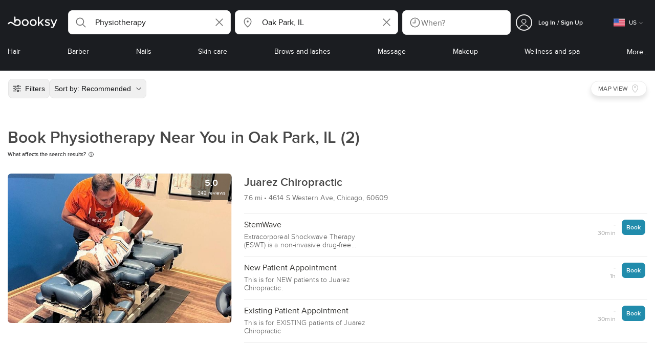

--- FILE ---
content_type: text/html; charset=utf-8
request_url: https://booksy.com/en-us/s/physiotherapy/18276_oak-park
body_size: 46475
content:
<!doctype html>
<html data-n-head-ssr lang="en" data-n-head="%7B%22lang%22:%7B%22ssr%22:%22en%22%7D%7D">
  <head >
    <meta data-n-head="ssr" charset="utf-8"><meta data-n-head="ssr" name="viewport" content="width=device-width, initial-scale=1, maximum-scale=1"><meta data-n-head="ssr" name="fb:extensions:title" content="Booksy"><meta data-n-head="ssr" name="google-site-verification" content="xKi3xoZIdH1nrdejdc7Jb-DZfC2x7R0zDhgxVg1AWms"><meta data-n-head="ssr" name="google-site-verification" content="K2Y48etbyJ3kYzHdhNz2wgsCRQpcbfEN4bTVJ16pAGY"><meta data-n-head="ssr" data-hid="mobile-web-app-capable" name="mobile-web-app-capable" content="yes"><meta data-n-head="ssr" data-hid="apple-mobile-web-app-title" name="apple-mobile-web-app-title" content="Booksy"><meta data-n-head="ssr" data-hid="theme-color" name="theme-color" content="#00a3ad"><meta data-n-head="ssr" data-hid="og:site_name" property="og:site_name" content="Booksy"><meta data-n-head="ssr" data-hid="og:type" property="og:type" content="website"><meta data-n-head="ssr" data-hid="og:image:secure_url" property="og:image:secure_url" content="undefined"><meta data-n-head="ssr" data-hid="og:url" property="og:url" content="https://booksy.com/en-us/s/physiotherapy/18276_oak-park"><meta data-n-head="ssr" data-hid="fb:app_id" property="fb:app_id" content="523698674383043"><meta data-n-head="ssr" data-hid="og:title" property="og:title" content="Physiotherapy Near Me in Oak Park"><meta data-n-head="ssr" data-hid="description" name="description" content="Top physiotherapy in Oak Park! Book physio sessions at local clinics. View photos, prices &amp; reviews in Oak Park, IL. Find &amp; Book now!"><meta data-n-head="ssr" data-hid="og:description" property="og:description" content="Top physiotherapy in Oak Park! Book physio sessions at local clinics. View photos, prices &amp; reviews in Oak Park, IL. Find &amp; Book now!"><meta data-n-head="ssr" data-hid="robots" name="robots" content="index, follow"><title>Physiotherapy Near Me in Oak Park</title><link data-n-head="ssr" rel="icon" type="image/x-icon" href="/favicon.ico"><link data-n-head="ssr" rel="preconnect" href="https://appsflyer.com"><link data-n-head="ssr" rel="preconnect" href="https://wa.appsflyer.com"><link data-n-head="ssr" rel="preconnect" href="https://cdn.appsflyer.com"><link data-n-head="ssr" rel="preconnect" href="https://www.google.com"><link data-n-head="ssr" rel="preconnect" href="https://cdn.apple-mapkit.com"><link data-n-head="ssr" rel="preconnect" href="https://app.link"><link data-n-head="ssr" rel="preconnect" href="https://g.doubleclick.net"><link data-n-head="ssr" rel="preconnect" href="https://storage.googleapis.com"><link data-n-head="ssr" rel="preconnect" href="https://www.google-analytics.com"><link data-n-head="ssr" rel="preconnect" href="https://connect.facebook.net"><link data-n-head="ssr" rel="preconnect" href="https://banner.appsflyer.com"><link data-n-head="ssr" rel="preconnect" href="https://impressions.onelink.me"><link data-n-head="ssr" rel="preconnect" href="https://stats.g.doubleclick.net"><link data-n-head="ssr" rel="preconnect" href="https://wa.onelink.me"><link data-n-head="ssr" rel="apple-touch-icon" sizes="180x180" href="/apple-touch-icon.png"><link data-n-head="ssr" rel="apple-touch-icon" sizes="120x120" href="/apple-touch-icon-120x120.png"><link data-n-head="ssr" rel="apple-touch-icon-precomposed" sizes="180x180" href="/apple-touch-icon-precomposed.png"><link data-n-head="ssr" rel="apple-touch-icon-precomposed" sizes="120x120" href="/apple-touch-icon-120x120-precomposed.png"><link data-n-head="ssr" rel="manifest" href="/_nuxt/manifest.dab8eb26.json"><link data-n-head="ssr" rel="shortcut icon" href="https://dk2h3gy4kn9jw.cloudfront.net/web-2019/33c13727/icons/icon_64.9w180g60g00.png"><link data-n-head="ssr" rel="canonical" href="https://booksy.com/en-us/s/physiotherapy/18276_oak-park"><script data-n-head="ssr" type="text/javascript" src="https://pg.feroot.com/v1/bundle/7c7d3c18-3309-48c6-a1b8-966081b8ff7d"></script><script data-n-head="ssr" src="https://www.googletagmanager.com/gtag/js" async defer></script><script data-n-head="ssr" defer>!function(f,b,e,v,n,t,s){if(f.fbq)return;n=f.fbq=function(){n.callMethod?n.callMethod.apply(n,arguments):n.queue.push(arguments)};if(!f._fbq)f._fbq=n;n.push=n;n.loaded=!0;n.version='2.0';n.queue=[];t=b.createElement(e);t.async=!0;t.src=v;s=b.getElementsByTagName(e)[0];s.parentNode.insertBefore(t,s)}(window,document,'script','https://connect.facebook.net/en_US/fbevents.js');</script><script data-n-head="ssr" async defer>
                    <!-- Google Tag Manager -->
                    (function(w,d,s,l,i){var tD = new Date().toISOString().slice(0, 10);w[l]=w[l]||[];w[l].push({'gtm.start':
                    new Date().getTime(),event:'gtm.js'});var f=d.getElementsByTagName(s)[0],
                    j=d.createElement(s),dl=l!='dataLayer'?'&l='+l:'';j.async=true;j.src=
                    'https://www.googletagmanager.com/gtm.js?id='+i+dl+'&_='+tD;f.parentNode.insertBefore(j,f);
                    })(window,document, 'script', 'dataLayer', 'GTM-5WMDS6F');
                    <!-- End Google Tag Manager -->
                </script><link rel="preload" href="https://dk2h3gy4kn9jw.cloudfront.net/web-2019/33c13727/38d2da6.js" as="script"><link rel="preload" href="https://dk2h3gy4kn9jw.cloudfront.net/web-2019/33c13727/d87555f.js" as="script"><link rel="preload" href="https://dk2h3gy4kn9jw.cloudfront.net/web-2019/33c13727/d454362.js" as="script"><link rel="preload" href="https://dk2h3gy4kn9jw.cloudfront.net/web-2019/33c13727/css/b342519.css" as="style"><link rel="preload" href="https://dk2h3gy4kn9jw.cloudfront.net/web-2019/33c13727/ed4f997.js" as="script"><link rel="preload" href="https://dk2h3gy4kn9jw.cloudfront.net/web-2019/33c13727/css/a408a27.css" as="style"><link rel="preload" href="https://dk2h3gy4kn9jw.cloudfront.net/web-2019/33c13727/a834a63.js" as="script"><link rel="preload" href="https://dk2h3gy4kn9jw.cloudfront.net/web-2019/33c13727/img/header-bg.f0d45f5.jpg" as="image"><link rel="preload" href="https://dk2h3gy4kn9jw.cloudfront.net/web-2019/33c13727/img/header-bg-pl.d057534.jpg" as="image"><link rel="preload" href="https://dk2h3gy4kn9jw.cloudfront.net/web-2019/33c13727/css/1b7b9ff.css" as="style"><link rel="preload" href="https://dk2h3gy4kn9jw.cloudfront.net/web-2019/33c13727/e2fd64f.js" as="script"><link rel="preload" href="https://dk2h3gy4kn9jw.cloudfront.net/web-2019/33c13727/css/88731c9.css" as="style"><link rel="preload" href="https://dk2h3gy4kn9jw.cloudfront.net/web-2019/33c13727/dd2f9a2.js" as="script"><link rel="preload" href="https://dk2h3gy4kn9jw.cloudfront.net/web-2019/33c13727/d6e9d77.js" as="script"><link rel="preload" href="https://dk2h3gy4kn9jw.cloudfront.net/web-2019/33c13727/7897a4a.js" as="script"><link rel="preload" href="https://dk2h3gy4kn9jw.cloudfront.net/web-2019/33c13727/1e7bf21.js" as="script"><link rel="preload" href="https://dk2h3gy4kn9jw.cloudfront.net/web-2019/33c13727/e67b0a4.js" as="script"><link rel="preload" href="https://dk2h3gy4kn9jw.cloudfront.net/web-2019/33c13727/b160655.js" as="script"><link rel="preload" href="https://dk2h3gy4kn9jw.cloudfront.net/web-2019/33c13727/css/d25de80.css" as="style"><link rel="preload" href="https://dk2h3gy4kn9jw.cloudfront.net/web-2019/33c13727/84081ae.js" as="script"><link rel="preload" href="https://dk2h3gy4kn9jw.cloudfront.net/web-2019/33c13727/css/f92a6c2.css" as="style"><link rel="preload" href="https://dk2h3gy4kn9jw.cloudfront.net/web-2019/33c13727/3532d00.js" as="script"><link rel="preload" href="https://dk2h3gy4kn9jw.cloudfront.net/web-2019/33c13727/css/54ee6f5.css" as="style"><link rel="preload" href="https://dk2h3gy4kn9jw.cloudfront.net/web-2019/33c13727/8203900.js" as="script"><link rel="preload" href="https://dk2h3gy4kn9jw.cloudfront.net/web-2019/33c13727/css/246446a.css" as="style"><link rel="preload" href="https://dk2h3gy4kn9jw.cloudfront.net/web-2019/33c13727/9060cd1.js" as="script"><link rel="preload" href="https://dk2h3gy4kn9jw.cloudfront.net/web-2019/33c13727/css/c93a7a4.css" as="style"><link rel="preload" href="https://dk2h3gy4kn9jw.cloudfront.net/web-2019/33c13727/1912d0b.js" as="script"><link rel="preload" href="https://dk2h3gy4kn9jw.cloudfront.net/web-2019/33c13727/css/ea90fd2.css" as="style"><link rel="preload" href="https://dk2h3gy4kn9jw.cloudfront.net/web-2019/33c13727/2d16e59.js" as="script"><link rel="preload" href="https://dk2h3gy4kn9jw.cloudfront.net/web-2019/33c13727/c28530a.js" as="script"><link rel="preload" href="https://dk2h3gy4kn9jw.cloudfront.net/web-2019/33c13727/8df63ca.js" as="script"><link rel="preload" href="https://dk2h3gy4kn9jw.cloudfront.net/web-2019/33c13727/css/d9dc917.css" as="style"><link rel="preload" href="https://dk2h3gy4kn9jw.cloudfront.net/web-2019/33c13727/96bff7d.js" as="script"><link rel="preload" href="https://dk2h3gy4kn9jw.cloudfront.net/web-2019/33c13727/css/00f6f38.css" as="style"><link rel="preload" href="https://dk2h3gy4kn9jw.cloudfront.net/web-2019/33c13727/2f1f7ea.js" as="script"><link rel="preload" href="https://dk2h3gy4kn9jw.cloudfront.net/web-2019/33c13727/css/f22587c.css" as="style"><link rel="preload" href="https://dk2h3gy4kn9jw.cloudfront.net/web-2019/33c13727/3422b03.js" as="script"><link rel="preload" href="https://dk2h3gy4kn9jw.cloudfront.net/web-2019/33c13727/css/57fa161.css" as="style"><link rel="preload" href="https://dk2h3gy4kn9jw.cloudfront.net/web-2019/33c13727/9c88b75.js" as="script"><link rel="stylesheet" href="https://dk2h3gy4kn9jw.cloudfront.net/web-2019/33c13727/css/b342519.css"><link rel="stylesheet" href="https://dk2h3gy4kn9jw.cloudfront.net/web-2019/33c13727/css/a408a27.css"><link rel="stylesheet" href="https://dk2h3gy4kn9jw.cloudfront.net/web-2019/33c13727/css/1b7b9ff.css"><link rel="stylesheet" href="https://dk2h3gy4kn9jw.cloudfront.net/web-2019/33c13727/css/88731c9.css"><link rel="stylesheet" href="https://dk2h3gy4kn9jw.cloudfront.net/web-2019/33c13727/css/d25de80.css"><link rel="stylesheet" href="https://dk2h3gy4kn9jw.cloudfront.net/web-2019/33c13727/css/f92a6c2.css"><link rel="stylesheet" href="https://dk2h3gy4kn9jw.cloudfront.net/web-2019/33c13727/css/54ee6f5.css"><link rel="stylesheet" href="https://dk2h3gy4kn9jw.cloudfront.net/web-2019/33c13727/css/246446a.css"><link rel="stylesheet" href="https://dk2h3gy4kn9jw.cloudfront.net/web-2019/33c13727/css/c93a7a4.css"><link rel="stylesheet" href="https://dk2h3gy4kn9jw.cloudfront.net/web-2019/33c13727/css/ea90fd2.css"><link rel="stylesheet" href="https://dk2h3gy4kn9jw.cloudfront.net/web-2019/33c13727/css/d9dc917.css"><link rel="stylesheet" href="https://dk2h3gy4kn9jw.cloudfront.net/web-2019/33c13727/css/00f6f38.css"><link rel="stylesheet" href="https://dk2h3gy4kn9jw.cloudfront.net/web-2019/33c13727/css/f22587c.css"><link rel="stylesheet" href="https://dk2h3gy4kn9jw.cloudfront.net/web-2019/33c13727/css/57fa161.css">
  </head>
  <body >
    <div data-server-rendered="true" id="__nuxt"><!----><div id="__layout"><div data-view="my-booksy" id="page" data-v-62348086><svg version="1.1" xmlns="http://www.w3.org/2000/svg" xmlns:xlink="http://www.w3.org/1999/xlink" data-v-517406a6 data-v-62348086><symbol id="logo" viewBox="0 0 76 17" data-v-5d38db51 data-v-517406a6><path d="M68.7192704,3.92109317 C68.947897,3.92009938 69.1766237,3.91910559 69.4052504,3.92129193 C70.0205293,3.92685714 70.0715021,3.99890683 69.8475823,4.5491677 C69.4793562,5.45450932 69.1116309,6.35995031 68.740701,7.26419876 C67.9064092,9.29878261 67.0702146,11.332472 66.2351216,13.3666584 C66.0423462,13.836323 65.8223319,14.291677 65.530515,14.7100621 C64.9391702,15.5578634 64.1505436,16.0114286 63.0850215,15.9997019 C62.4760515,15.9930435 61.8991273,15.8960497 61.3380258,15.6745342 C60.981216,15.5336149 60.8204864,15.4412919 61.0409013,15.0190311 C61.1295279,14.8492919 61.186309,14.6635528 61.2666237,14.4891429 C61.4802289,14.0253416 61.5024607,14.0224596 61.9753362,14.1917019 C62.1892418,14.2681242 62.4087554,14.3436522 62.6320744,14.3758509 C63.3284692,14.476323 63.859628,14.2330435 64.2337625,13.6206708 C64.4789127,13.2192795 64.5515165,12.8759255 64.3302003,12.4083478 C63.1351931,9.88332919 61.9809442,7.33922981 60.8134764,4.8013913 C60.7405722,4.64288199 60.6660658,4.48437267 60.6060801,4.32089441 C60.5173534,4.07850932 60.5878541,3.95259627 60.8444206,3.92973913 C61.0712446,3.90956522 61.3012732,3.92556522 61.5301001,3.92556522 C62.5704864,3.92864596 62.3477682,3.82121739 62.7462375,4.71821118 C63.544578,6.51478261 64.327897,8.31781366 65.1226323,10.1159752 L65.2879685,10.451677 C65.2879685,10.451677 65.3400429,10.5595031 65.4052361,10.5595031 C65.4704292,10.5595031 65.5659657,10.5704348 65.6398712,10.4387578 C65.6686123,10.387677 65.7006581,10.3120497 65.7291989,10.2386087 C65.7365093,10.2089938 65.7444206,10.1806708 65.7544349,10.1553292 C66.5092132,8.24 67.2484692,6.31870807 67.9961373,4.40059627 C68.1830043,3.92109317 68.189814,3.92337888 68.7192704,3.92109317 Z M55.8849356,7.47826087 C56.5141345,7.69659627 57.166867,7.84228571 57.7834478,8.0997764 C58.2741488,8.30469565 58.7311016,8.55542857 59.1059371,8.9383354 C60.0133333,9.86544099 59.8473963,11.5977143 58.8787124,12.4855652 C58.2754506,13.0384099 57.5522175,13.3169689 56.7358512,13.370236 C55.4143634,13.4562981 54.192618,13.1437516 53.0651073,12.4631056 C52.2714735,11.9839006 52.2565522,11.9369938 52.7903147,11.2183851 C53.1518312,10.731528 53.1050644,10.5129938 53.8513305,11.0181366 C54.7012446,11.5932422 55.6511016,11.8710062 56.6939914,11.781764 C57.0757368,11.7490683 57.4166237,11.6353789 57.6839056,11.3553292 C58.1246352,10.8934161 58.0636481,10.2828323 57.5429041,9.91145342 C57.1795851,9.65227329 56.7512732,9.5397764 56.3353791,9.40452174 C55.9523319,9.28 55.5602718,9.18320497 55.1749213,9.06544099 C54.7706438,8.94201242 54.3877969,8.76760248 54.0183691,8.56308075 C52.4512303,7.69530435 52.5358512,5.79826087 53.4781974,4.79413665 C54.0560229,4.17848447 54.7804578,3.8649441 55.6211588,3.81018634 C55.7962089,3.79875776 55.9725608,3.80849689 56.1483119,3.80849689 C57.2354649,3.76924224 58.221774,4.10713043 59.1545064,4.62618634 C59.5394564,4.84054658 59.5616881,4.95055901 59.3401717,5.33654658 C59.2184979,5.54862112 59.0845064,5.75363975 58.9580258,5.96303106 C58.8360515,6.16477019 58.6664092,6.19915528 58.4621173,6.10275776 C58.3509585,6.05038509 58.2429041,5.99145342 58.1358512,5.93132919 C57.530186,5.5910559 56.8734478,5.39796273 56.186867,5.34231056 C55.7859943,5.30981366 55.3799142,5.38742857 55.0250072,5.60655901 C54.4215451,5.9788323 54.4044206,6.65093168 54.9811445,7.06017391 C55.2567382,7.25575155 55.5691845,7.36874534 55.8849356,7.47826087 Z M47.6083119,7.71786335 C47.3660658,7.97187578 47.3630615,7.99234783 47.5883834,8.288 C48.6699285,9.70742857 49.7561803,11.1234783 50.8378255,12.5429068 C50.9590987,12.701913 51.1876252,12.8420373 51.0763662,13.0778634 C50.9678112,13.3084224 50.7187554,13.254559 50.5112589,13.2564472 C50.2298569,13.2589317 49.9473534,13.2418385 49.6673534,13.2610186 C49.3550072,13.2824845 49.1411016,13.1703851 48.9514306,12.9201491 C48.2012589,11.9301366 47.4353648,10.9518509 46.6723748,9.97147826 C46.0563948,9.18012422 46.1486266,9.22554037 45.6666381,9.66807453 C45.3447783,9.98559006 44.9403004,10.3986087 44.790186,10.6105839 C44.728598,10.7213913 44.6778255,10.8360745 44.6393705,10.9554286 C44.5548498,11.2838758 44.5837911,11.6273292 44.5837911,11.6273292 L44.5837911,12.0661863 C44.6008155,12.2518261 44.5929041,12.441441 44.5837911,12.6302609 C44.580887,12.6883975 44.5779828,12.7464348 44.5756795,12.8042733 C44.5620601,13.1372919 44.4618169,13.2407453 44.1317454,13.2535652 C43.8156938,13.2658882 43.4983405,13.2662857 43.182289,13.2532671 C42.8282833,13.238559 42.7701001,13.1769441 42.7673963,12.8006957 C42.7607868,11.9106584 42.7648927,11.0205217 42.7648927,10.1304845 C42.7647926,8.99607453 42.7647926,7.8616646 42.7647926,6.72725466 C42.7647926,4.82504348 42.7647926,2.92273292 42.7648927,1.02042236 C42.7649928,0.880795031 42.7693991,0.741167702 42.7665951,0.601639752 C42.7621888,0.384397516 42.8816595,0.272298137 43.0849499,0.265838509 C43.453877,0.254012422 43.8239056,0.247950311 44.1925322,0.263751553 C44.4539056,0.274981366 44.5524464,0.393540373 44.5754793,0.665440994 C44.585794,0.786881988 44.5784835,0.909614907 44.5784835,1.03185093 C44.5784835,3.28318012 44.5756795,5.53450932 44.5837911,7.78583851 L44.5837911,8.21465839 C44.6046209,8.24924224 44.6378684,8.27746584 44.6906438,8.29515528 C44.8526753,8.34951553 44.9703433,8.11915528 45.0878112,7.99761491 C46.3048498,6.73898137 47.5209871,5.47945342 48.7274106,4.21078261 C48.9237911,4.00427329 49.1246781,3.89913043 49.4156938,3.91562733 C49.8013448,3.93749068 50.1891989,3.92288199 50.5761516,3.9213913 C50.7407868,3.92069565 50.9028183,3.93361491 50.9778255,4.10603727 C51.0522318,4.27696894 50.8971102,4.35845963 50.8056795,4.45197516 C50.1320172,5.14047205 49.4520458,5.82290683 48.7769814,6.51001242 C48.3843205,6.90971429 47.9949642,7.31249689 47.6083119,7.71786335 Z M31.2661439,8.57639752 C31.2714735,5.99016149 33.2021316,3.73684472 36.1541488,3.73475488 C39.2325465,3.73257143 41.1077253,6.21962733 40.9995708,8.5938882 C41.0656652,10.8840745 39.3444063,13.4264845 36.1220029,13.4359764 C33.1684835,13.4446708 31.2608584,11.2054658 31.2661439,8.57639752 Z M39.1888841,8.62996273 C39.2723033,7.09614907 37.9856652,5.2301118 35.9073963,5.39309317 C34.8532904,5.4757764 34.072475,5.95875776 33.5519313,6.84144099 C33.0815594,7.63935404 32.9596853,8.50653416 33.1931187,9.41376398 C33.723176,11.4734907 35.8766524,12.3437516 37.5716738,11.4321491 C38.6797568,10.8360745 39.141216,9.84198758 39.1888841,8.62996273 Z M19.9487953,8.58414907 C19.9506009,6.16159006 21.7844206,3.73078261 24.8307725,3.7330651 C27.8595994,3.73525466 29.7346781,6.10524224 29.696123,8.58583851 C29.7094421,11.1327205 27.8129328,13.455205 24.7633763,13.4356273 C21.7395565,13.4162484 19.9468956,11.0423851 19.9487953,8.58414907 Z M27.0669671,10.7989068 C28.0356509,9.69609938 28.156824,8.03895652 27.3656938,6.80318012 C26.7768526,5.88322981 25.9416595,5.38186335 24.6663376,5.39160248 C24.0426466,5.3567205 23.3829041,5.62146584 22.8047783,6.1355528 C21.5374678,7.2626087 21.4040773,9.40531677 22.5594278,10.7364969 C23.8494707,12.2229068 25.966495,12.0518758 27.0669671,10.7989068 Z M11.5540057,4.13714286 C12.2692275,3.71627329 13.0633619,3.49247205 13.86701,3.52556522 C15.5752504,3.59602484 16.9225751,4.36849689 17.8147496,5.84606211 C18.3441059,6.72268323 18.528269,7.67890683 18.5148498,8.69932919 C18.4997282,9.84546584 18.1719599,10.8653913 17.432103,11.7391304 C16.5022747,12.8373665 15.3007582,13.3676522 13.855794,13.488795 C11.7246495,13.6675776 9.99407725,12.8000994 8.36835479,11.5917516 C7.56600858,10.9953789 6.75735336,10.4087453 5.91174535,9.87329193 C5.53831187,9.63686957 5.14134478,9.45729193 4.71353362,9.34439752 C3.75246066,9.09078261 2.82773963,9.45699379 2.30879828,10.297441 C2.26283262,10.3717764 2.21376252,10.4455155 2.17911302,10.525118 C2.07516452,10.7639255 1.89741059,10.8585342 1.63643777,10.8502857 C1.24988555,10.8380621 0.862432046,10.855354 0.475879828,10.8448199 C0.0154220315,10.8321988 -0.0984406295,10.6686211 0.0806151645,10.2508323 C0.687181688,8.83537888 1.75640916,7.94265839 3.25995708,7.5986087 C4.65454936,7.27950311 5.94469242,7.56024845 7.10034335,8.40367702 C7.78001431,8.89957764 8.43925608,9.42350311 9.1267382,9.90817391 C10.0598712,10.565764 11.0185408,11.2018882 12.1323319,11.5088696 C13.30701,11.8325466 14.4624607,11.7913043 15.5036481,11.0456646 C16.1158226,10.6073043 16.5193991,10.0289193 16.6349642,9.28546584 C16.7895851,8.29058385 16.6842346,7.34081988 16.0550358,6.4992795 C14.8686409,4.91259627 12.5534335,4.98951553 11.47299,6.66802484 C11.1653505,7.14593789 10.972475,7.66409938 11.0038197,8.24745342 C11.0168383,8.49103106 11.0203433,8.73768944 10.9962089,8.9797764 C10.9677682,9.26419876 10.8030329,9.37202484 10.5654936,9.24879503 C10.1291702,9.02270807 9.7241917,8.74255901 9.33563662,8.44223602 C9.14246066,8.29296894 9.1772103,8.06886957 9.17711016,7.86067081 C9.17701001,6.65649689 9.17711016,5.45212422 9.17851216,4.24795031 C9.17851216,3.04367702 9.17620887,1.83940373 9.17951359,0.635130435 C9.18091559,0.0835776398 9.21536481,0.0546583851 9.78818312,0.0483975155 C9.96403433,0.0465093168 10.1398856,0.0465093168 10.3157368,0.0483975155 C10.9151931,0.0548571429 11.0038197,0.144 11.0057225,0.759354037 C11.0083262,1.56223602 11.0064235,2.36501863 11.0064235,3.16790062 C11.0064235,3.37729193 11.0060229,3.58678261 11.0065236,3.79617391 C11.0079256,4.44710559 11.013133,4.45545342 11.5540057,4.13714286 Z" id="Shape" data-v-5d38db51></path></symbol></svg> <header data-testid="header" class="purify_sOU1G3rMo8M8Irio1GksdQ== purify_Iv6nBt77AdqR7o3HWZSrWw=="><!----> <section style="min-height:auto;"><div class="purify_ysvwEdRYGZiU1zmxHt7Suw=="><div class="purify_rlJqDBNklBJQClhNX8wR7A== purify_5lh6T3e9rsnraktSdFHHmA=="><div class="purify_6Wf2uaPg+Gpg00jLJvXXWQ=="><a href="/en-us/" data-testid="home-link" class="nuxt-link-active purify_IiGT0FxDWWwP-ar3nB0UTw=="><svg viewBox="0 0 76 17" class="icon purify_Xo8GXQinolmJM5aoyT4VwA==" data-v-5d38db51><title data-v-5d38db51>Booksy logo</title> <use xmlns:xlink="http://www.w3.org/1999/xlink" xlink:href="#logo" data-v-5d38db51></use></svg></a></div> <div class="purify_7YfSmChmSIuJRNbU1BE59g== purify_ZK+2ziiuCkfxer0oW4ZwIw=="><div data-testid="search-what-desktop"><div data-testid="what-search-dropdown" class="b-dropdown b-input-dropdown b-w-100p purify_URXoMpRou7ugTP4XCptk2A=="><div role="button" class="b-dropdown-toggle"><div class="b-form-field"><!----> <div class="b-form-group purify_MTLEmVXNC6RaiuoKU0omkQ=="><div class="b-form-group-icon"><svg xmlns="http://www.w3.org/2000/svg" fill="none" viewBox="0 0 24 24" role="img" width="24" height="24" class="b-icon"><path fill="currentColor" fill-rule="evenodd" d="M10.33 2.5a7.83 7.83 0 1 0 4.943 13.904l4.861 4.862a.8.8 0 0 0 1.132-1.132l-4.862-4.862A7.83 7.83 0 0 0 10.33 2.5zM4.1 10.33a6.23 6.23 0 1 1 12.46 0 6.23 6.23 0 0 1-12.46 0z" clip-rule="evenodd"></path></svg></div> <!----> <input type="text" placeholder="Search services or businesses" value="Physiotherapy" class="b-form-control purify_OvCnG2pVikn-QHwjez697A=="> <!----> <!----> <!----> <!----> <div class="b-form-group-addon-after"><div class="b-actions"><svg xmlns="http://www.w3.org/2000/svg" fill="none" viewBox="0 0 24 24" role="img" width="24" height="24" data-testid="search-dropdown-clear-icon" class="b-mr-1 b-icon"><path fill="currentColor" fill-rule="evenodd" d="M3.265 3.265a.9.9 0 0 1 1.272 0L12 10.727l7.463-7.462a.9.9 0 1 1 1.272 1.272L13.273 12l7.462 7.463a.9.9 0 0 1-1.272 1.272L12 13.273l-7.463 7.462a.9.9 0 0 1-1.272-1.272L10.727 12 3.265 4.537a.9.9 0 0 1 0-1.272z" clip-rule="evenodd"></path></svg></div></div> <!----></div> <!----></div></div> <!----></div></div> <div data-testid="search-where-desktop"><div data-testid="where-search-dropdown" class="b-dropdown b-input-dropdown b-w-100p purify_URXoMpRou7ugTP4XCptk2A=="><div role="button" class="b-dropdown-toggle"><div class="b-form-field"><!----> <div class="b-form-group purify_MTLEmVXNC6RaiuoKU0omkQ=="><div class="b-form-group-icon"><svg xmlns="http://www.w3.org/2000/svg" fill="none" viewBox="0 0 24 24" role="img" width="24" height="24" class="b-icon"><path fill="currentColor" d="M12 11.85a1.899 1.899 0 1 0 0-3.799 1.899 1.899 0 0 0 0 3.798z"></path><path fill="currentColor" fill-rule="evenodd" d="M12 2.5c-4.072 0-7.44 3.272-7.44 7.389 0 2.48.977 4.606 2.316 6.46 1.306 1.808 2.993 3.41 4.52 4.859l.092.086a.75.75 0 0 0 1.026.006c1.576-1.462 3.302-3.09 4.629-4.942 1.333-1.862 2.297-3.994 2.297-6.469C19.44 5.772 16.073 2.5 12 2.5zM6.06 9.889C6.06 6.619 8.736 4 12 4c3.263 0 5.94 2.62 5.94 5.889 0 2.062-.797 3.893-2.017 5.595-1.093 1.526-2.498 2.911-3.914 4.237-1.409-1.342-2.816-2.725-3.917-4.25-1.226-1.698-2.033-3.52-2.033-5.582z" clip-rule="evenodd"></path></svg></div> <!----> <input type="text" placeholder="Where?" value="Oak Park, IL" class="b-form-control purify_OvCnG2pVikn-QHwjez697A=="> <!----> <!----> <!----> <!----> <div class="b-form-group-addon-after"><div class="b-actions"><svg xmlns="http://www.w3.org/2000/svg" fill="none" viewBox="0 0 24 24" role="img" width="24" height="24" data-testid="search-dropdown-clear-icon" class="b-mr-1 b-icon"><path fill="currentColor" fill-rule="evenodd" d="M3.265 3.265a.9.9 0 0 1 1.272 0L12 10.727l7.463-7.462a.9.9 0 1 1 1.272 1.272L13.273 12l7.462 7.463a.9.9 0 0 1-1.272 1.272L12 13.273l-7.463 7.462a.9.9 0 0 1-1.272-1.272L10.727 12 3.265 4.537a.9.9 0 0 1 0-1.272z" clip-rule="evenodd"></path></svg></div></div> <!----></div> <!----></div></div> <!----></div> <div data-testid="search-where-desktop-location-tutorial" class="modal modal -size-sm" style="display:none;"><div data-testid="location-tutorial-modal" class="modal__content"><div class="b-px-6 b-pt-6 b-flex b-justify-end"><button type="button" data-testid="where-search-dropdown-tutorial-modal-btn" class="b-button b-line-base b-button-lite b-button-icononly purify_kor-DHlneZEARZEgcKfFCg=="><svg xmlns="http://www.w3.org/2000/svg" fill="none" viewBox="0 0 24 24" role="img" width="24" height="24" class="b-button-icon b-icon b-text-default"><path fill="currentColor" fill-rule="evenodd" d="M3.265 3.265a.9.9 0 0 1 1.272 0L12 10.727l7.463-7.462a.9.9 0 1 1 1.272 1.272L13.273 12l7.462 7.463a.9.9 0 0 1-1.272 1.272L12 13.273l-7.463 7.462a.9.9 0 0 1-1.272-1.272L10.727 12 3.265 4.537a.9.9 0 0 1 0-1.272z" clip-rule="evenodd"></path></svg> <!----> <!----></button></div> <div class="b-pb-10 b-px-10"><div><span data-testid="location-tutorial-header" class="b-h1 b-mb-4"></span> <p class="b-font-h5 b-mb-8"></p> <div class="b-flex b-flex-column b-flex-gap-4"><div class="b-flex b-flex-gap-3 b-items-center"><span class="purify_6S-SQF5vHQu57U44FfTfIA==">1</span> <span class="b-font-h5">Click on the three-dot menu icon in the top-right corner of the browser window</span></div><div class="b-flex b-flex-gap-3 b-items-center"><span class="purify_6S-SQF5vHQu57U44FfTfIA==">2</span> <span class="b-font-h5">Select &quot;Settings&quot; from the dropdown menu.</span></div><div class="b-flex b-flex-gap-3 b-items-center"><span class="purify_6S-SQF5vHQu57U44FfTfIA==">3</span> <span class="b-font-h5">Scroll down and click on &quot;Privacy and security&quot; in the left sidebar.</span></div><div class="b-flex b-flex-gap-3 b-items-center"><span class="purify_6S-SQF5vHQu57U44FfTfIA==">4</span> <span class="b-font-h5">Click on &quot;Site settings&quot; and scroll down to find the &quot;Location&quot; option.</span></div><div class="b-flex b-flex-gap-3 b-items-center"><span class="purify_6S-SQF5vHQu57U44FfTfIA==">5</span> <span class="b-font-h5">Toggle the switch to allow sites to request your physical location.</span></div><div class="b-flex b-flex-gap-3 b-items-center"><span class="purify_6S-SQF5vHQu57U44FfTfIA==">6</span> <span class="b-font-h5">Go back to Booksy and in the location search window click &quot;Use my current location&quot;.</span></div> <div class="b-mt-6 b-font-h5 text"><span>Read more: </span> <span data-testid="location-tutorial-read-more" class="purify_lQYyrxPSaZNSb1+UfiAaQw== b-link"></span></div></div></div></div></div></div></div> <div data-testid="search-when"><div data-testid="search-when-trigger" role="button" class="b-flex b-items-center b-justify-between b-w-100p b-rounded-lg b-py-3 b-pl-3 b-pr-2 b-cursor-pointer purify_0z9tUkFxMolaGQGZEyeu0Q=="><div class="purify_1ZOX0yt5SoN7fc3Jc-W6YA== b-flex b-items-center b-h-100p"><svg xmlns="http://www.w3.org/2000/svg" fill="none" viewBox="0 0 24 24" role="img" width="24" height="24" class="b-icon b-text-secondary purify_TfQhpwTdr2TAFQl+3khKSg=="><path fill="currentColor" d="M11.51 6.622a.75.75 0 0 1 1.5 0v6.052a.75.75 0 0 1-.75.75H7.83a.75.75 0 0 1 0-1.5h3.679V6.622z"></path><path fill="currentColor" fill-rule="evenodd" d="M12 2.5a9.5 9.5 0 1 0 0 19 9.5 9.5 0 0 0 0-19zM4 12a8 8 0 1 1 16 0 8 8 0 0 1-16 0z" clip-rule="evenodd"></path></svg> <span data-testid="search-when-trigger-placeholder" class="purify_5lS6SbZjDMnyQasiuQAQow==">
            When?
        </span></div> <!----></div> <div class="modal modal -size-sm" style="display:none;"><section class="modal__content"><div data-testid="search-when-modal" class="b-flex b-flex-column b-justify-between b-h-100p" data-v-c8a16ac2><div class="b-mt-6 b-mx-6" data-v-c8a16ac2><header class="b-mb-8 purify_-9C03J1T8-hXip98hqaV5Q==" data-v-c8a16ac2><!----> <div class="b-flex b-items-center b-justify-between"><span class="b-h2 b-font-bold">
            Preferred time
        </span> <button type="button" data-testid="search-when-modal-back-button-desktop" class="b-px-0 b-button b-line-base b-button-lite b-button-icononly b-button-size-xs purify_kor-DHlneZEARZEgcKfFCg=="><svg xmlns="http://www.w3.org/2000/svg" fill="none" viewBox="0 0 24 24" role="img" width="24" height="24" class="b-button-icon b-icon b-text-default"><path fill="currentColor" fill-rule="evenodd" d="M3.265 3.265a.9.9 0 0 1 1.272 0L12 10.727l7.463-7.462a.9.9 0 1 1 1.272 1.272L13.273 12l7.462 7.463a.9.9 0 0 1-1.272 1.272L12 13.273l-7.463 7.462a.9.9 0 0 1-1.272-1.272L10.727 12 3.265 4.537a.9.9 0 0 1 0-1.272z" clip-rule="evenodd"></path></svg> <!----> <!----></button></div></header> <section class="purify_4HCtKtUDJUltiUFPlIOj5A==" data-v-c8a16ac2><div data-testid="search-when-modal-datepicker" class="b-datepicker" data-v-47ed1a38 data-v-c8a16ac2><div class="b-datepicker-header-row" data-v-47ed1a38><div class="b-datepicker-month-row" data-v-47ed1a38><div data-testid="b-datepicker-prev-month" class="b-datepicker-nav b-datepicker-nav-disabled" data-v-47ed1a38><svg xmlns="http://www.w3.org/2000/svg" fill="none" viewBox="0 0 24 24" role="img" width="24" height="24" class="b-datepicker-nav-icon b-icon b-icon-rotate-90" data-v-47ed1a38><path fill="currentColor" fill-rule="evenodd" d="M6.22 8.97a.75.75 0 0 1 1.06 0L12 13.69l4.72-4.72a.75.75 0 1 1 1.06 1.06l-5.25 5.25a.75.75 0 0 1-1.06 0l-5.25-5.25a.75.75 0 0 1 0-1.06z" clip-rule="evenodd"></path></svg></div> <div class="b-datepicker-title" data-v-47ed1a38>
                January 2026
            </div> <div data-testid="b-datepicker-next-month" class="b-datepicker-nav" data-v-47ed1a38><svg xmlns="http://www.w3.org/2000/svg" fill="none" viewBox="0 0 24 24" role="img" width="24" height="24" class="b-datepicker-nav-icon b-icon b-icon-rotate-270" data-v-47ed1a38><path fill="currentColor" fill-rule="evenodd" d="M6.22 8.97a.75.75 0 0 1 1.06 0L12 13.69l4.72-4.72a.75.75 0 1 1 1.06 1.06l-5.25 5.25a.75.75 0 0 1-1.06 0l-5.25-5.25a.75.75 0 0 1 0-1.06z" clip-rule="evenodd"></path></svg></div></div></div> <ul class="b-datepicker-row" data-v-47ed1a38><li class="b-datepicker-day-name" data-v-47ed1a38>
            Sun
        </li><li class="b-datepicker-day-name" data-v-47ed1a38>
            Mon
        </li><li class="b-datepicker-day-name" data-v-47ed1a38>
            Tue
        </li><li class="b-datepicker-day-name" data-v-47ed1a38>
            Wed
        </li><li class="b-datepicker-day-name" data-v-47ed1a38>
            Thu
        </li><li class="b-datepicker-day-name" data-v-47ed1a38>
            Fri
        </li><li class="b-datepicker-day-name" data-v-47ed1a38>
            Sat
        </li></ul> <ul class="b-datepicker-days-row" data-v-47ed1a38><li class="b-datepicker-day-other b-datepicker-day-disabled" data-v-47ed1a38><span data-v-47ed1a38>28</span></li><li class="b-datepicker-day-other b-datepicker-day-disabled" data-v-47ed1a38><span data-v-47ed1a38>29</span></li><li class="b-datepicker-day-other b-datepicker-day-disabled" data-v-47ed1a38><span data-v-47ed1a38>30</span></li><li class="b-datepicker-day-other b-datepicker-day-disabled" data-v-47ed1a38><span data-v-47ed1a38>31</span></li><li class="b-datepicker-day-disabled" data-v-47ed1a38><span data-v-47ed1a38>1</span></li><li class="b-datepicker-day-disabled" data-v-47ed1a38><span data-v-47ed1a38>2</span></li><li class="b-datepicker-day-disabled" data-v-47ed1a38><span data-v-47ed1a38>3</span></li></ul><ul class="b-datepicker-days-row" data-v-47ed1a38><li class="b-datepicker-day-disabled" data-v-47ed1a38><span data-v-47ed1a38>4</span></li><li class="b-datepicker-day-disabled" data-v-47ed1a38><span data-v-47ed1a38>5</span></li><li class="b-datepicker-day-disabled" data-v-47ed1a38><span data-v-47ed1a38>6</span></li><li class="b-datepicker-day-disabled" data-v-47ed1a38><span data-v-47ed1a38>7</span></li><li class="b-datepicker-day-disabled" data-v-47ed1a38><span data-v-47ed1a38>8</span></li><li class="b-datepicker-day-disabled" data-v-47ed1a38><span data-v-47ed1a38>9</span></li><li class="b-datepicker-day-disabled" data-v-47ed1a38><span data-v-47ed1a38>10</span></li></ul><ul class="b-datepicker-days-row" data-v-47ed1a38><li class="b-datepicker-day-disabled" data-v-47ed1a38><span data-v-47ed1a38>11</span></li><li class="b-datepicker-day-disabled" data-v-47ed1a38><span data-v-47ed1a38>12</span></li><li class="b-datepicker-day-disabled" data-v-47ed1a38><span data-v-47ed1a38>13</span></li><li class="b-datepicker-day-disabled" data-v-47ed1a38><span data-v-47ed1a38>14</span></li><li class="b-datepicker-day-disabled" data-v-47ed1a38><span data-v-47ed1a38>15</span></li><li class="b-datepicker-day-disabled" data-v-47ed1a38><span data-v-47ed1a38>16</span></li><li class="b-datepicker-day-disabled" data-v-47ed1a38><span data-v-47ed1a38>17</span></li></ul><ul class="b-datepicker-days-row" data-v-47ed1a38><li class="b-datepicker-day-disabled" data-v-47ed1a38><span data-v-47ed1a38>18</span></li><li class="b-datepicker-day-disabled" data-v-47ed1a38><span data-v-47ed1a38>19</span></li><li class="b-datepicker-day-disabled" data-v-47ed1a38><span data-v-47ed1a38>20</span></li><li class="b-datepicker-day-disabled" data-v-47ed1a38><span data-v-47ed1a38>21</span></li><li class="b-datepicker-day-today" data-v-47ed1a38><span data-v-47ed1a38>22</span></li><li data-v-47ed1a38><span data-v-47ed1a38>23</span></li><li data-v-47ed1a38><span data-v-47ed1a38>24</span></li></ul><ul class="b-datepicker-days-row" data-v-47ed1a38><li data-v-47ed1a38><span data-v-47ed1a38>25</span></li><li data-v-47ed1a38><span data-v-47ed1a38>26</span></li><li data-v-47ed1a38><span data-v-47ed1a38>27</span></li><li data-v-47ed1a38><span data-v-47ed1a38>28</span></li><li data-v-47ed1a38><span data-v-47ed1a38>29</span></li><li data-v-47ed1a38><span data-v-47ed1a38>30</span></li><li data-v-47ed1a38><span data-v-47ed1a38>31</span></li></ul></div></section> <div class="purify_iKNebPRwkDCZFbU82Urt6Q== b-mt-4" data-v-c8a16ac2><!----></div></div> <footer class="b-flex b-justify-center b-mx-4 b-flex-gap-2 purify_qOWEErU6hOwcYhsD+DOdaw==" data-v-c8a16ac2><!----> <button type="button" data-testid="search-when-modal-submit-button" class="b-button b-line-base b-button-primary b-button-block b-button-color-sea purify_kor-DHlneZEARZEgcKfFCg== purify_fDT3AUrYFqBvb2nfq4L1RQ==" data-v-c8a16ac2><!----> <span class="b-button-text">
            Schedule
        </span> <!----></button></footer></div></section></div></div></div> <div class="purify_L1rGNbVb1UCNNsTswxJc-A=="><div class="purify_wTh+HXqhCfkLGdFyiQSVBA=="><!----></div> <span data-testid="select-country" class="purify_a7+oDVYW-6TY1+6PDs-DLw=="><!----> <span class="purify_JfJ7xYNQ6ZGCToJPC3aN4w== purify_l8wESnkSHhsMN3do4Y0s6w== purify_9etQQJGx4uReNCHDGCNV3g==">
                            us
                        </span> <!----></span> <!----> <!----></div></div></div></section> <!----> <section><div class="purify_A50mJkUS2cW-oQxga63kRg=="><div data-testid="categories-list" data-v-789ec361><!----> <ul class="list" data-v-789ec361><li data-v-789ec361><a href="/en-us/s/hair-salon/18276_oak-park" data-testid="category-Hair" data-v-789ec361><div class="name" data-v-789ec361>
                    Hair
                </div></a></li><li data-v-789ec361><a href="/en-us/s/barber-shop/18276_oak-park" data-testid="category-Barber" data-v-789ec361><div class="name" data-v-789ec361>
                    Barber
                </div></a></li><li data-v-789ec361><a href="/en-us/s/nail-salon/18276_oak-park" data-testid="category-Nails" data-v-789ec361><div class="name" data-v-789ec361>
                    Nails
                </div></a></li><li data-v-789ec361><a href="/en-us/s/skin-care/18276_oak-park" data-testid="category-Skin care" data-v-789ec361><div class="name" data-v-789ec361>
                    Skin care
                </div></a></li><li data-v-789ec361><a href="/en-us/s/brows-lashes/18276_oak-park" data-testid="category-Brows and lashes" data-v-789ec361><div class="name" data-v-789ec361>
                    Brows and lashes
                </div></a></li><li data-v-789ec361><a href="/en-us/s/massage/18276_oak-park" data-testid="category-Massage" data-v-789ec361><div class="name" data-v-789ec361>
                    Massage
                </div></a></li><li data-v-789ec361><a href="/en-us/s/makeup/18276_oak-park" data-testid="category-Makeup" data-v-789ec361><div class="name" data-v-789ec361>
                    Makeup
                </div></a></li><li data-v-789ec361><a href="/en-us/s/wellness-day-spa/18276_oak-park" data-testid="category-Wellness and spa" data-v-789ec361><div class="name" data-v-789ec361>
                    Wellness and spa
                </div></a></li> <li class="dropdownContainer" data-v-789ec361><span data-testid="more-categories" class="moreBtn" data-v-789ec361>
                    More...
                </span> <div data-testid="more-categories-dropdown" class="dropdown purify_IOky1SMDUIIoCuNiDSyrcQ==" data-v-789ec361><a href="/en-us/s/braids-locs/18276_oak-park" data-testid="category-Braids and locs" class="link" data-v-789ec361><div data-v-789ec361>Braids and locs</div></a><a href="/en-us/s/tattoo-shop/18276_oak-park" data-testid="category-Tattoos" class="link" data-v-789ec361><div data-v-789ec361>Tattoos</div></a><a href="/en-us/s/aesthetic-medicine/18276_oak-park" data-testid="category-Medical aesthetics" class="link" data-v-789ec361><div data-v-789ec361>Medical aesthetics</div></a><a href="/en-us/s/hair-removal/18276_oak-park" data-testid="category-Hair removal" class="link" data-v-789ec361><div data-v-789ec361>Hair removal</div></a><a href="/en-us/s/home-services/18276_oak-park" data-testid="category-Home services" class="link" data-v-789ec361><div data-v-789ec361>Home services</div></a><a href="/en-us/s/piercing/18276_oak-park" data-testid="category-Piercing" class="link" data-v-789ec361><div data-v-789ec361>Piercing</div></a><a href="/en-us/s/pet-services/18276_oak-park" data-testid="category-Pet services" class="link" data-v-789ec361><div data-v-789ec361>Pet services</div></a><a href="/en-us/s/dental-orthodontics/18276_oak-park" data-testid="category-Dental and orthodontics" class="link" data-v-789ec361><div data-v-789ec361>Dental and orthodontics</div></a><a href="/en-us/s/health-fitness/18276_oak-park" data-testid="category-Health and fitness" class="link" data-v-789ec361><div data-v-789ec361>Health and fitness</div></a><a href="/en-us/s/professional-services/18276_oak-park" data-testid="category-Professional services" class="link" data-v-789ec361><div data-v-789ec361>Professional services</div></a><a href="/en-us/s/other/18276_oak-park" data-testid="category-Other" class="link" data-v-789ec361><div data-v-789ec361>Other</div></a></div></li></ul></div></div></section> <div class="modal [ modal -size-sm -with-margin ]" style="display:none;"></div></header> <main class="mainSection" data-v-62348086><div id="searchView" class="pageView" data-v-709a20b8 data-v-62348086><div class="b-flex b-justify-between b-items-center b-pt-4 b-pb-2 b-px-4 b-bg-primary purify_MQro-en92yx8HEoskic5AA== purify_3ntvGKnFBO1cOnCnOaBrRQ==" data-v-709a20b8><div class="b-flex b-flex-gap-3" data-v-709a20b8><!----><!----><!----></div> <div data-v-035b5090 data-v-709a20b8><div class="purify_jIwtf0yZp1o9bP8WUgmM9g==" data-v-035b5090><div class="purify_T7UZjpUn1GuALtnakANOlQ== purify_gW3dT3NLOxl-W0WoW9bazA== purify_l8wESnkSHhsMN3do4Y0s6w== purify_9etQQJGx4uReNCHDGCNV3g==">
        Map view
        <!----></div></div> <div class="modal modal -close-on-left -size-lg" style="display:none;" data-v-035b5090><div class="modal__content" data-v-035b5090><div class="purify_jv3dfla7j3NHNVhJ-Px2Cw==" data-v-035b5090><!----></div> <!----></div></div></div></div> <div class="purify_nBjP4FBmmVZEN58EGRvXlA==" data-v-709a20b8><h1 data-testid="results-title" class="purify_K-mCOnkmEFVmCrLoqdqpFQ== purify_OGkAbDLb+QsMv4JzzeUxIw== purify_RkNsxMFAhvV-W05H-uL1fg==" data-v-709a20b8><!---->
            Book Physiotherapy Near You in Oak Park, IL
            (2)</h1> <div class="purify_ImwiO1NpailL0G-r5NSsMw== purify_l8wESnkSHhsMN3do4Y0s6w== purify_52P5GEYkYEeXjRCTMzk16Q==" data-v-709a20b8><!----></div></div> <!----> <!----> <section class="purify_tT0vQVN0EHYt0xeGCAu2Fw==" data-v-709a20b8><!----> <div id="search-results" data-ba-screen-name="explore" data-v-709a20b8><!----> <ul><li><div data-business-id="711387" data-is-blisting="false" class="business-list-item purify_fEo9WZ9+2Y3qk5dk6hLkGg== purify_JTfOOmPEVGG91NdCjw+7TA== purify_MEN6oGpfJ7RB7AQXQU9ovA=="><div><a href="/en-us/711387_juarez-chiropractic_health-fitness_18229_chicago#ba_s=sr_1"><div class="purify_HV2TdhUiJF3sp1bde3Q9IQ== purify_PKrQ8dPCqlSY+jU1ryPF6A=="><div class="purify_rzSvk7+9X+5lKvMFLKdbog== purify_ZSzZ4lU3y5MPAEpB5waBJw==" style="padding-top:66.66666666666666%;"><!----></div> <!----> <div class="purify_usyv2rpvGUtUwrML9gAdkw== purify_l8wESnkSHhsMN3do4Y0s6w== purify_g832ubIS3YCPUO7s+fO+Zw== purify_EMWgrbHdkyX80BSf+nxMJg== purify_Joz24L481CgDV0o0b4TJpA=="><div data-testid="rank-average" class="purify_OWJikJGn+bo5eOkO1YvPjA== purify_NfHPFFw1TZxT-R2hYgiVug== purify_OGkAbDLb+QsMv4JzzeUxIw==">
        5.0
    </div> <div data-testid="rank-label" class="purify_Auh1nh616fUa8x+utD7ayQ== purify_JzmjgBf2j2CAW0RpD+YGRQ==">
        242 reviews
    </div></div> <!----></div> <!----> <!----> <!----> <!----></a> <!----></div> <div class="purify_XvVzXt5z6njIijkq6192tw=="><!----> <a href="/en-us/711387_juarez-chiropractic_health-fitness_18229_chicago#ba_s=sr_1"><div class="b-pb-3 purify_9fiPWvrWgClxMRS+e0aaRA== purify_7HAIx6NCBTnahUxpX3OxdA=="><!----> <div class="purify_xxgusv0OgjQV0tgbZe7Z5w=="><div style="width: 100%;"><h2 data-testid="business-name" class="purify_6JRwNFzf2y8tp1pQg3bbKg== purify_0KNycLd1byMcu6AjH5NVXQ==">
                Juarez Chiropractic
            </h2> <div class="purify_sIx2wE-uCY0-2aBH71dJYw== purify_l8wESnkSHhsMN3do4Y0s6w== purify_9etQQJGx4uReNCHDGCNV3g=="><div><span data-testid="business-distance" class="purify_lS5JkUmjdSbxWdvRKt4jqA==">
                        7.6 mi
                    </span>
                    4614 S Western Ave, Chicago, 60609
                </div></div> <!----> <!----> <!----> <div class="b-flex b-flex-gap-2 b-mt-2"><!----> <!----> <!----> <!----></div></div> <!----></div></div></a> <div><!----> <div class="purify_rLahZeUiqjR32vuv+IhoCQ=="><div class="purify_ihg0F3zRuSZMjf9ICsj+qA=="><div id="service-6313126" class="purify_2jGokUdS1TX1Ha1lib5+LA=="><div class="purify_zUaCaNR1iSoP5SPGTuK2Sg=="><div class="purify_oCIT0fxQRf40lWrsdvrj2g=="><h3 data-testid="service-name" class="purify_MUQZeNiZ6rjac8bE4-2M7w==">
                StemWave
            </h3> <div class="purify_4vTw1cYuCqh7InXJkKrwDQ=="><!----> <!----> <div class="purify_biyHMMylhnHlR50wv1F+ew=="><!----> <!----> <!----> <!----> <!----></div></div></div> <div class="purify_gFvY0Y4G0x0m7JJ757wSAg=="><div class="purify_vA89NH+2lLloD+XwtN0miQ== purify_gipb+Iqd9eWIvVZbUMs7Lg=="><div><div class="purify_zo+EIwyHnufxolx+Q0kKug=="><div><div data-testid="service-price" class="purify_ZhW8D09J+jl59T5nHhWejA== purify_0KNycLd1byMcu6AjH5NVXQ== purify_X-wOW7AfZDJsRU5ZFVpi7g==">-</div> <span data-testid="service-duration" class="duration purify_Fen3gEUJazQizplO1uwyAA== purify_l8wESnkSHhsMN3do4Y0s6w== purify_9etQQJGx4uReNCHDGCNV3g=="> 30min</span></div> <div class="purify_Mnvrf93vVMMJXZ2FlTyofA=="><button data-testid="service-button" class="purify_d6tJdf1yW+SzGWXMuHrJsw== purify_6Dus5o2e3REaZXUIyFxNwA== purify_vpfglSQyP7JWyh9gR7vFHw== purify_PKrQ8dPCqlSY+jU1ryPF6A== purify_OGkAbDLb+QsMv4JzzeUxIw== purify_9etQQJGx4uReNCHDGCNV3g==" style="width:;height:;"><!----> 
                    Book
                </button></div></div> <div class="purify_A5t22Hw-WSzfcP89FqwO8g=="><!----> <div><!----></div></div></div> </div></div></div> <!----> <!----> <!----></div></div><div class="purify_ihg0F3zRuSZMjf9ICsj+qA=="><div id="service-4666606" class="purify_2jGokUdS1TX1Ha1lib5+LA=="><div class="purify_zUaCaNR1iSoP5SPGTuK2Sg=="><div class="purify_oCIT0fxQRf40lWrsdvrj2g=="><h3 data-testid="service-name" class="purify_MUQZeNiZ6rjac8bE4-2M7w==">
                New Patient Appointment
            </h3> <div class="purify_4vTw1cYuCqh7InXJkKrwDQ=="><!----> <!----> <div class="purify_biyHMMylhnHlR50wv1F+ew=="><!----> <!----> <!----> <!----> <!----></div></div></div> <div class="purify_gFvY0Y4G0x0m7JJ757wSAg=="><div class="purify_vA89NH+2lLloD+XwtN0miQ== purify_gipb+Iqd9eWIvVZbUMs7Lg=="><div><div class="purify_zo+EIwyHnufxolx+Q0kKug=="><div><div data-testid="service-price" class="purify_ZhW8D09J+jl59T5nHhWejA== purify_0KNycLd1byMcu6AjH5NVXQ== purify_X-wOW7AfZDJsRU5ZFVpi7g==">-</div> <span data-testid="service-duration" class="duration purify_Fen3gEUJazQizplO1uwyAA== purify_l8wESnkSHhsMN3do4Y0s6w== purify_9etQQJGx4uReNCHDGCNV3g==">1h</span></div> <div class="purify_Mnvrf93vVMMJXZ2FlTyofA=="><button data-testid="service-button" class="purify_d6tJdf1yW+SzGWXMuHrJsw== purify_6Dus5o2e3REaZXUIyFxNwA== purify_vpfglSQyP7JWyh9gR7vFHw== purify_PKrQ8dPCqlSY+jU1ryPF6A== purify_OGkAbDLb+QsMv4JzzeUxIw== purify_9etQQJGx4uReNCHDGCNV3g==" style="width:;height:;"><!----> 
                    Book
                </button></div></div> <div class="purify_A5t22Hw-WSzfcP89FqwO8g=="><!----> <div><!----></div></div></div> </div></div></div> <!----> <!----> <!----></div></div><div class="purify_ihg0F3zRuSZMjf9ICsj+qA=="><div id="service-4666607" class="purify_2jGokUdS1TX1Ha1lib5+LA=="><div class="purify_zUaCaNR1iSoP5SPGTuK2Sg=="><div class="purify_oCIT0fxQRf40lWrsdvrj2g=="><h3 data-testid="service-name" class="purify_MUQZeNiZ6rjac8bE4-2M7w==">
                Existing Patient Appointment
            </h3> <div class="purify_4vTw1cYuCqh7InXJkKrwDQ=="><!----> <!----> <div class="purify_biyHMMylhnHlR50wv1F+ew=="><!----> <!----> <!----> <!----> <!----></div></div></div> <div class="purify_gFvY0Y4G0x0m7JJ757wSAg=="><div class="purify_vA89NH+2lLloD+XwtN0miQ== purify_gipb+Iqd9eWIvVZbUMs7Lg=="><div><div class="purify_zo+EIwyHnufxolx+Q0kKug=="><div><div data-testid="service-price" class="purify_ZhW8D09J+jl59T5nHhWejA== purify_0KNycLd1byMcu6AjH5NVXQ== purify_X-wOW7AfZDJsRU5ZFVpi7g==">-</div> <span data-testid="service-duration" class="duration purify_Fen3gEUJazQizplO1uwyAA== purify_l8wESnkSHhsMN3do4Y0s6w== purify_9etQQJGx4uReNCHDGCNV3g=="> 30min</span></div> <div class="purify_Mnvrf93vVMMJXZ2FlTyofA=="><button data-testid="service-button" class="purify_d6tJdf1yW+SzGWXMuHrJsw== purify_6Dus5o2e3REaZXUIyFxNwA== purify_vpfglSQyP7JWyh9gR7vFHw== purify_PKrQ8dPCqlSY+jU1ryPF6A== purify_OGkAbDLb+QsMv4JzzeUxIw== purify_9etQQJGx4uReNCHDGCNV3g==" style="width:;height:;"><!----> 
                    Book
                </button></div></div> <div class="purify_A5t22Hw-WSzfcP89FqwO8g=="><!----> <div><!----></div></div></div> </div></div></div> <!----> <!----> <!----></div></div></div> <div class="purify_-k1gBKgqwzYVeb82LfJHtA=="><div class="purify_5rxIW7PgZ3b8u3uETXgU+w=="></div> <!----></div> <!----></div> <!----></div></div> <!----></li><li><div data-business-id="483554" data-is-blisting="false" class="business-list-item purify_fEo9WZ9+2Y3qk5dk6hLkGg== purify_JTfOOmPEVGG91NdCjw+7TA== purify_MEN6oGpfJ7RB7AQXQU9ovA=="><div><a href="/en-us/483554_a-touch-of-cerenity-health-wellness_massage_18285_posen#ba_s=sr_1"><div class="purify_HV2TdhUiJF3sp1bde3Q9IQ== purify_PKrQ8dPCqlSY+jU1ryPF6A=="><div class="purify_rzSvk7+9X+5lKvMFLKdbog== purify_ZSzZ4lU3y5MPAEpB5waBJw==" style="padding-top:66.66666666666666%;"><!----></div> <!----> <div class="purify_usyv2rpvGUtUwrML9gAdkw== purify_l8wESnkSHhsMN3do4Y0s6w== purify_g832ubIS3YCPUO7s+fO+Zw== purify_EMWgrbHdkyX80BSf+nxMJg== purify_Joz24L481CgDV0o0b4TJpA=="><div data-testid="rank-average" class="purify_OWJikJGn+bo5eOkO1YvPjA== purify_NfHPFFw1TZxT-R2hYgiVug== purify_OGkAbDLb+QsMv4JzzeUxIw==">
        5.0
    </div> <div data-testid="rank-label" class="purify_Auh1nh616fUa8x+utD7ayQ== purify_JzmjgBf2j2CAW0RpD+YGRQ==">
        85 reviews
    </div></div> <!----></div> <!----> <!----> <!----> <!----></a> <!----></div> <div class="purify_XvVzXt5z6njIijkq6192tw=="><div class="purify_QntGK7psuGfLOuLKfP03Pw== purify_+t3SgUxHAHlSJcZh+ieENg== purify_P1ygFh+JP5gxUgAZ6k+knA=="><div class="purify_YTKPsXZUcrrxKgAAXu5G+A== purify_JzmjgBf2j2CAW0RpD+YGRQ=="><!----> 
                Mobile service
            </div></div> <a href="/en-us/483554_a-touch-of-cerenity-health-wellness_massage_18285_posen#ba_s=sr_1"><div class="b-pb-3 purify_9fiPWvrWgClxMRS+e0aaRA== purify_7HAIx6NCBTnahUxpX3OxdA=="><!----> <div class="purify_xxgusv0OgjQV0tgbZe7Z5w=="><div style="width: 100%;"><h2 data-testid="business-name" class="purify_6JRwNFzf2y8tp1pQg3bbKg== purify_0KNycLd1byMcu6AjH5NVXQ==">
                A Touch Of Cerenity Health &amp; Wellness
            </h2> <div class="purify_sIx2wE-uCY0-2aBH71dJYw== purify_l8wESnkSHhsMN3do4Y0s6w== purify_9etQQJGx4uReNCHDGCNV3g=="><div><span data-testid="business-distance" class="purify_lS5JkUmjdSbxWdvRKt4jqA==">
                        18.6 mi
                    </span>
                    Posen, 60469
                </div></div> <!----> <!----> <!----> <div class="b-flex b-flex-gap-2 b-mt-2"><!----> <!----> <!----> <!----></div></div> <!----></div></div></a> <div><!----> <div class="purify_rLahZeUiqjR32vuv+IhoCQ=="><div class="purify_ihg0F3zRuSZMjf9ICsj+qA=="><div id="service-7910843" class="purify_2jGokUdS1TX1Ha1lib5+LA=="><div class="purify_zUaCaNR1iSoP5SPGTuK2Sg=="><div class="purify_oCIT0fxQRf40lWrsdvrj2g=="><h3 data-testid="service-name" class="purify_MUQZeNiZ6rjac8bE4-2M7w==">
                1-On-1 Full Body Stretch
            </h3> <div class="purify_4vTw1cYuCqh7InXJkKrwDQ=="><!----> <!----> <div class="purify_biyHMMylhnHlR50wv1F+ew=="><!----> <!----> <!----> <div data-testid="services-list-item-traveling-service-badge" class="purify_QntGK7psuGfLOuLKfP03Pw== purify_zlgg+qG7ZnVQz-LFaYkfww=="><div class="purify_YTKPsXZUcrrxKgAAXu5G+A== purify_JzmjgBf2j2CAW0RpD+YGRQ=="><!----> 
                        Mobile service
                    </div></div> <!----></div></div></div> <!----></div> <div class="purify_O1S7hGY0tnC6U6kePznMoA== purify_gFvY0Y4G0x0m7JJ757wSAg=="><div class="purify_vA89NH+2lLloD+XwtN0miQ== purify_gipb+Iqd9eWIvVZbUMs7Lg=="><div class="purify_98wGpOldPUePXwcne3PbPQ=="><div class="purify_zo+EIwyHnufxolx+Q0kKug=="><div><div data-testid="service-price" class="purify_ZhW8D09J+jl59T5nHhWejA== purify_0KNycLd1byMcu6AjH5NVXQ== purify_X-wOW7AfZDJsRU5ZFVpi7g==">$100.00</div> <span data-testid="service-duration" class="duration purify_Fen3gEUJazQizplO1uwyAA== purify_l8wESnkSHhsMN3do4Y0s6w== purify_9etQQJGx4uReNCHDGCNV3g=="> 50min</span></div> <div class="purify_Mnvrf93vVMMJXZ2FlTyofA=="><button data-testid="service-button" class="purify_d6tJdf1yW+SzGWXMuHrJsw== purify_6Dus5o2e3REaZXUIyFxNwA== purify_vpfglSQyP7JWyh9gR7vFHw== purify_PKrQ8dPCqlSY+jU1ryPF6A== purify_OGkAbDLb+QsMv4JzzeUxIw== purify_9etQQJGx4uReNCHDGCNV3g==" style="width:;height:;"><!----> 
                    Book
                </button></div></div> <div class="purify_A5t22Hw-WSzfcP89FqwO8g=="><div class="purify_lOFMtRE8fVOt5EjzSF6leQ== purify_l8wESnkSHhsMN3do4Y0s6w== purify_X-wOW7AfZDJsRU5ZFVpi7g==">
                Option 1
                <!----></div> <div><div class="purify_QntGK7psuGfLOuLKfP03Pw== purify_hZj7ouQOP+VmZHvkrEg21g== purify_D8SsoHfPy5etc9k0fgFaIg=="><div class="purify_YTKPsXZUcrrxKgAAXu5G+A== purify_JzmjgBf2j2CAW0RpD+YGRQ=="><!----> 
                    + 1 more options
                </div></div></div></div></div> </div></div> <!----> <!----></div></div><div class="purify_ihg0F3zRuSZMjf9ICsj+qA=="><div id="service-2992721" class="purify_2jGokUdS1TX1Ha1lib5+LA=="><div class="purify_zUaCaNR1iSoP5SPGTuK2Sg=="><div class="purify_oCIT0fxQRf40lWrsdvrj2g=="><h3 data-testid="service-name" class="purify_MUQZeNiZ6rjac8bE4-2M7w==">
                Swedish Massage
            </h3> <div class="purify_4vTw1cYuCqh7InXJkKrwDQ=="><!----> <!----> <div class="purify_biyHMMylhnHlR50wv1F+ew=="><!----> <!----> <!----> <div data-testid="services-list-item-traveling-service-badge" class="purify_QntGK7psuGfLOuLKfP03Pw== purify_zlgg+qG7ZnVQz-LFaYkfww=="><div class="purify_YTKPsXZUcrrxKgAAXu5G+A== purify_JzmjgBf2j2CAW0RpD+YGRQ=="><!----> 
                        Mobile service
                    </div></div> <!----></div></div></div> <!----></div> <div class="purify_O1S7hGY0tnC6U6kePznMoA== purify_gFvY0Y4G0x0m7JJ757wSAg=="><div class="purify_vA89NH+2lLloD+XwtN0miQ== purify_gipb+Iqd9eWIvVZbUMs7Lg=="><div class="purify_98wGpOldPUePXwcne3PbPQ=="><div class="purify_zo+EIwyHnufxolx+Q0kKug=="><div><div data-testid="service-price" class="purify_ZhW8D09J+jl59T5nHhWejA== purify_0KNycLd1byMcu6AjH5NVXQ== purify_X-wOW7AfZDJsRU5ZFVpi7g==">$125.00</div> <span data-testid="service-duration" class="duration purify_Fen3gEUJazQizplO1uwyAA== purify_l8wESnkSHhsMN3do4Y0s6w== purify_9etQQJGx4uReNCHDGCNV3g==">1h</span></div> <div class="purify_Mnvrf93vVMMJXZ2FlTyofA=="><button data-testid="service-button" class="purify_d6tJdf1yW+SzGWXMuHrJsw== purify_6Dus5o2e3REaZXUIyFxNwA== purify_vpfglSQyP7JWyh9gR7vFHw== purify_PKrQ8dPCqlSY+jU1ryPF6A== purify_OGkAbDLb+QsMv4JzzeUxIw== purify_9etQQJGx4uReNCHDGCNV3g==" style="width:;height:;"><!----> 
                    Book
                </button></div></div> <div class="purify_A5t22Hw-WSzfcP89FqwO8g=="><div class="purify_lOFMtRE8fVOt5EjzSF6leQ== purify_l8wESnkSHhsMN3do4Y0s6w== purify_X-wOW7AfZDJsRU5ZFVpi7g==">
                60min Swedish Massage
                <!----></div> <div><div class="purify_QntGK7psuGfLOuLKfP03Pw== purify_hZj7ouQOP+VmZHvkrEg21g== purify_D8SsoHfPy5etc9k0fgFaIg=="><div class="purify_YTKPsXZUcrrxKgAAXu5G+A== purify_JzmjgBf2j2CAW0RpD+YGRQ=="><!----> 
                    + 2 more options
                </div></div></div></div></div> </div></div> <!----> <!----></div></div><div class="purify_ihg0F3zRuSZMjf9ICsj+qA=="><div id="service-2992722" class="purify_2jGokUdS1TX1Ha1lib5+LA=="><div class="purify_zUaCaNR1iSoP5SPGTuK2Sg=="><div class="purify_oCIT0fxQRf40lWrsdvrj2g=="><h3 data-testid="service-name" class="purify_MUQZeNiZ6rjac8bE4-2M7w==">
                Prenatal Massage
            </h3> <div class="purify_4vTw1cYuCqh7InXJkKrwDQ=="><!----> <!----> <div class="purify_biyHMMylhnHlR50wv1F+ew=="><!----> <!----> <!----> <div data-testid="services-list-item-traveling-service-badge" class="purify_QntGK7psuGfLOuLKfP03Pw== purify_zlgg+qG7ZnVQz-LFaYkfww=="><div class="purify_YTKPsXZUcrrxKgAAXu5G+A== purify_JzmjgBf2j2CAW0RpD+YGRQ=="><!----> 
                        Mobile service
                    </div></div> <!----></div></div></div> <div class="purify_gFvY0Y4G0x0m7JJ757wSAg=="><div class="purify_vA89NH+2lLloD+XwtN0miQ== purify_gipb+Iqd9eWIvVZbUMs7Lg=="><div><div class="purify_zo+EIwyHnufxolx+Q0kKug=="><div><div data-testid="service-price" class="purify_ZhW8D09J+jl59T5nHhWejA== purify_0KNycLd1byMcu6AjH5NVXQ== purify_X-wOW7AfZDJsRU5ZFVpi7g==">$135.00</div> <span data-testid="service-duration" class="duration purify_Fen3gEUJazQizplO1uwyAA== purify_l8wESnkSHhsMN3do4Y0s6w== purify_9etQQJGx4uReNCHDGCNV3g==">1h</span></div> <div class="purify_Mnvrf93vVMMJXZ2FlTyofA=="><button data-testid="service-button" class="purify_d6tJdf1yW+SzGWXMuHrJsw== purify_6Dus5o2e3REaZXUIyFxNwA== purify_vpfglSQyP7JWyh9gR7vFHw== purify_PKrQ8dPCqlSY+jU1ryPF6A== purify_OGkAbDLb+QsMv4JzzeUxIw== purify_9etQQJGx4uReNCHDGCNV3g==" style="width:;height:;"><!----> 
                    Book
                </button></div></div> <div class="purify_A5t22Hw-WSzfcP89FqwO8g=="><!----> <div><!----></div></div></div> </div></div></div> <!----> <!----> <!----></div></div></div> <div class="purify_-k1gBKgqwzYVeb82LfJHtA=="><div class="purify_5rxIW7PgZ3b8u3uETXgU+w=="></div> <!----></div> <!----></div> <!----></div></div> <!----></li> <!----></ul> <!----></div> <script type="application/ld+json" data-v-709a20b8></script> <script type="application/ld+json" data-v-709a20b8></script></section> <section class="pageSection" data-v-709a20b8><div class="wrapper" data-v-709a20b8 data-v-709a20b8><div data-v-709a20b8><div><h2 class="purify_k6iaYcnlOyGEnV31t-U2MQ== purify_OGkAbDLb+QsMv4JzzeUxIw== purify_RkNsxMFAhvV-W05H-uL1fg==">
            Most popular treatments
        </h2> <div><div class="purify_FsaZoLVz4fHr+RycJv86+g==" style="max-height:305px;"><div class="purify_Ndbw1QgRedAxOw7l6W5QmQ=="><h3><a href="/en-us/s/personal-training/18276_oak-park"><span class="purify_8xFrmWskXyQJ3k0Ym6tj9Q== purify_l8wESnkSHhsMN3do4Y0s6w== purify_zUYPcIeZor+-ZfV2srAnyw=="><div class="purify_R2D1esqZEK9fWo8-DjKwKw==">
                                Personal Training
                                <span>Oak Park</span></div> <!----></span></a></h3><h3><a href="/en-us/s/manual-therapy/18276_oak-park"><span class="purify_8xFrmWskXyQJ3k0Ym6tj9Q== purify_l8wESnkSHhsMN3do4Y0s6w== purify_zUYPcIeZor+-ZfV2srAnyw=="><div class="purify_R2D1esqZEK9fWo8-DjKwKw==">
                                Manual Therapy
                                <span>Oak Park</span></div> <!----></span></a></h3><h3><a href="/en-us/s/cupping-therapy/18276_oak-park"><span class="purify_8xFrmWskXyQJ3k0Ym6tj9Q== purify_l8wESnkSHhsMN3do4Y0s6w== purify_zUYPcIeZor+-ZfV2srAnyw=="><div class="purify_R2D1esqZEK9fWo8-DjKwKw==">
                                Cupping Therapy
                                <span>Oak Park</span></div> <!----></span></a></h3><h3><a href="/en-us/s/active-release-techniques/18276_oak-park"><span class="purify_8xFrmWskXyQJ3k0Ym6tj9Q== purify_l8wESnkSHhsMN3do4Y0s6w== purify_zUYPcIeZor+-ZfV2srAnyw=="><div class="purify_R2D1esqZEK9fWo8-DjKwKw==">
                                Active Release Techniques
                                <span>Oak Park</span></div> <!----></span></a></h3><h3><a href="/en-us/s/weight-loss/18276_oak-park"><span class="purify_8xFrmWskXyQJ3k0Ym6tj9Q== purify_l8wESnkSHhsMN3do4Y0s6w== purify_zUYPcIeZor+-ZfV2srAnyw=="><div class="purify_R2D1esqZEK9fWo8-DjKwKw==">
                                Weight Loss
                                <span>Oak Park</span></div> <!----></span></a></h3><h3><a href="/en-us/s/rehabilitation/18276_oak-park"><span class="purify_8xFrmWskXyQJ3k0Ym6tj9Q== purify_l8wESnkSHhsMN3do4Y0s6w== purify_zUYPcIeZor+-ZfV2srAnyw=="><div class="purify_R2D1esqZEK9fWo8-DjKwKw==">
                                Rehabilitation
                                <span>Oak Park</span></div> <!----></span></a></h3><h3><a href="/en-us/s/holistic-medicine/18276_oak-park"><span class="purify_8xFrmWskXyQJ3k0Ym6tj9Q== purify_l8wESnkSHhsMN3do4Y0s6w== purify_zUYPcIeZor+-ZfV2srAnyw=="><div class="purify_R2D1esqZEK9fWo8-DjKwKw==">
                                Holistic Medicine
                                <span>Oak Park</span></div> <!----></span></a></h3><h3><a href="/en-us/s/ear-candling/18276_oak-park"><span class="purify_8xFrmWskXyQJ3k0Ym6tj9Q== purify_l8wESnkSHhsMN3do4Y0s6w== purify_zUYPcIeZor+-ZfV2srAnyw=="><div class="purify_R2D1esqZEK9fWo8-DjKwKw==">
                                Ear Candling
                                <span>Oak Park</span></div> <!----></span></a></h3><h3><a href="/en-us/s/dance/18276_oak-park"><span class="purify_8xFrmWskXyQJ3k0Ym6tj9Q== purify_l8wESnkSHhsMN3do4Y0s6w== purify_zUYPcIeZor+-ZfV2srAnyw=="><div class="purify_R2D1esqZEK9fWo8-DjKwKw==">
                                Dance
                                <span>Oak Park</span></div> <!----></span></a></h3><h3><a href="/en-us/s/body-composition/18276_oak-park"><span class="purify_8xFrmWskXyQJ3k0Ym6tj9Q== purify_l8wESnkSHhsMN3do4Y0s6w== purify_zUYPcIeZor+-ZfV2srAnyw=="><div class="purify_R2D1esqZEK9fWo8-DjKwKw==">
                                Body Composition
                                <span>Oak Park</span></div> <!----></span></a></h3><h3><a href="/en-us/s/myofascial-release-therapy/18276_oak-park"><span class="purify_8xFrmWskXyQJ3k0Ym6tj9Q== purify_l8wESnkSHhsMN3do4Y0s6w== purify_zUYPcIeZor+-ZfV2srAnyw=="><div class="purify_R2D1esqZEK9fWo8-DjKwKw==">
                                Myofascial Release Therapy
                                <span>Oak Park</span></div> <!----></span></a></h3><h3><a href="/en-us/s/reflexology/18276_oak-park"><span class="purify_8xFrmWskXyQJ3k0Ym6tj9Q== purify_l8wESnkSHhsMN3do4Y0s6w== purify_zUYPcIeZor+-ZfV2srAnyw=="><div class="purify_R2D1esqZEK9fWo8-DjKwKw==">
                                Reflexology
                                <span>Oak Park</span></div> <!----></span></a></h3><h3><a href="/en-us/s/ayurvedic-medicine/18276_oak-park"><span class="purify_8xFrmWskXyQJ3k0Ym6tj9Q== purify_l8wESnkSHhsMN3do4Y0s6w== purify_zUYPcIeZor+-ZfV2srAnyw=="><div class="purify_R2D1esqZEK9fWo8-DjKwKw==">
                                Ayurvedic Medicine
                                <span>Oak Park</span></div> <!----></span></a></h3></div> <!----></div> <span class="purify_2nTBJsE-5kPVBKBLkS3QrQ== purify_l8wESnkSHhsMN3do4Y0s6w== purify_JzmjgBf2j2CAW0RpD+YGRQ=="><!----> <!---->
        show more
    </span></div></div></div> <!----> <ul class="purify_6dbwGVATgrb8g12E2Llu0A==" data-v-709a20b8><li><a href="/en-us/" class="nuxt-link-active"><!----></a></li> <li class="purify_4auuAKJwjRWIwBBA-p2egA=="><a href="/en-us/s/physiotherapy" class="nuxt-link-active purify_ctfge7JpO5ZrkGLDVLNBQg== purify_0KNycLd1byMcu6AjH5NVXQ== purify_9etQQJGx4uReNCHDGCNV3g==">
            Physiotherapy
        </a></li><li class="purify_4auuAKJwjRWIwBBA-p2egA== purify_5JNveph618V0ZZlzdtux5A=="><span class="purify_ctfge7JpO5ZrkGLDVLNBQg== purify_0KNycLd1byMcu6AjH5NVXQ== purify_9etQQJGx4uReNCHDGCNV3g==">
            Physiotherapy in Oak Park, IL
        </span></li></ul></div></section> <!----></div></main> <footer class="purify_RWjajvlVHFovrDn4uCitlA== purify_l8wESnkSHhsMN3do4Y0s6w== purify_X-wOW7AfZDJsRU5ZFVpi7g==" data-v-62348086><!----> <!----> <hr class="purify_KKynAD4Rtwx45UCS07NLrg=="> <div class="purify_w7boZKSmGOriLa81oO+VQQ=="><nav class="purify_1L0R93x1akq8vZOQgVhbOQ=="><ul><li><a href="https://booksy.com/blog/us/" target="_blank">
                        Blog
                    </a></li> <li><a href="/en-us/p/about">
                        About Us
                    </a></li> <!----> <li><a href="https://help.booksy.com/" rel="nofollow, noopener" target="_blank">
                        FAQ
                    </a></li> <li><a href="/en-us/p/privacy">
                        Privacy Policy
                    </a></li></ul> <ul><li><a href="/en-us/p/terms">
                        Terms of Service
                    </a></li> <!----> <li><a href="https://biz.booksy.com/en-us/careers" target="_blank" rel="nofollow, noopener">
                        Careers
                    </a></li> <li><a href="https://biz.booksy.com/en-us/" target="_blank">
                        Booksy Biz
                    </a></li> <li><a href="/en-us/p/contact">
                        Contact
                    </a></li></ul></nav> <div class="purify_zWoEZm+U4ymIouzEJHRASQ=="><a data-testid="footer-app-store-button" href="https://itunes.apple.com/us/app/booksy-book-your-appointment/id723961236?mt=8" rel="nofollow, noopener" target="_blank" class="download-customer-app-ios"><div></div></a> <a data-testid="footer-google-play-button" href="https://play.google.com/store/apps/details?id=net.booksy.customer" rel="nofollow, noopener" target="_blank" class="download-customer-app-android"><div></div></a></div></div> <hr class="purify_KKynAD4Rtwx45UCS07NLrg=="> <div class="purify_bW7-vNOg4ocB7oqqP5aGMA== purify_l8wESnkSHhsMN3do4Y0s6w== purify_JzmjgBf2j2CAW0RpD+YGRQ=="><div class="purify_fbSzORz3jEczQe1WGCl6pA=="><a href="/en-us/" class="nuxt-link-active"><svg viewBox="0 0 76 17" class="icon purify_KBxY3ZtXrhZghpF+PCpCNA==" data-v-5d38db51><title data-v-5d38db51>Booksy logo</title> <use xmlns:xlink="http://www.w3.org/1999/xlink" xlink:href="#logo" data-v-5d38db51></use></svg></a> <div class="purify_trgztETng17yUIlH1990Ng==">
                © 2026 Booksy Inc. All rights reserved
            </div></div> <div class="purify_oLM+3kre+8pV18gvyqihVA== purify_9n6VSf+xNSKHn5sToVIHew=="><a data-testid="social-media-instagram-button" href="https://www.instagram.com/booksybiz/" target="_blank" rel="nofollow, noopener" class="purify_lxDWzseiJxPSXOr8SRte6g=="><!----> <!----></a> <a data-testid="social-media-facebook-button" href="https://www.facebook.com/booksypolska/" target="_blank" rel="nofollow, noopener" class="purify_lxDWzseiJxPSXOr8SRte6g=="><!----> <!----></a> <!----> <!----></div></div> <div class="purify_UndK1SnAcE2W+aD8hiUMmw=="><a href class="purify_2yG4mOR45TrOmjl7eHfEQQ== purify_l8wESnkSHhsMN3do4Y0s6w== purify_9etQQJGx4uReNCHDGCNV3g==">Switch to mobile view</a></div> <!----></footer> <!----> <!----> <div class="modal [ modal -clean ] -size-sm" style="display:none;" data-v-62348086><div class="modal__content"><div class="modal__body"><!----></div></div></div> <div data-testid="authentication-modal" class="modal modal -size-xs -clean -with-margin" style="display:none;" data-v-62348086><div data-testid="authentication-modal-content" class="modal__content modal__content--overflow"><div class="modal__body"><!----></div></div></div> <div class="modal [ modal -size-xs -clean ]" style="display:none;" data-v-62348086><div class="modal__content"><!----> <!----></div></div> <!----><!----><!----><!----><!----><!----><!----><!----><!----><!----><!----><!----><!----><!----><!----><!----><!----><!----><!----><!----><!----><!----><!----><!----><!----><!----><!----><!----><!----><!----><!----></div></div></div><script>window.__NUXT__=(function(a,b,c,d,e,f,g,h,i,j,k,l,m,n,o,p,q,r,s,t,u,v,w,x,y,z,A,B,C,D,E,F,G,H,I,J,K,L,M,N,O,P,Q,R,S,T,U,V,W,X,Y,Z,_,$,aa,ab,ac,ad,ae,af,ag,ah,ai,aj,ak,al,am,an,ao,ap,aq,ar,as,at,au,av,aw,ax,ay,az,aA,aB,aC,aD,aE,aF,aG,aH,aI,aJ,aK,aL,aM,aN,aO,aP,aQ,aR,aS,aT,aU,aV,aW,aX,aY,aZ,a_,a$,ba,bb,bc,bd,be,bf,bg,bh,bi,bj,bk,bl,bm,bn,bo,bp,bq,br,bs,bt,bu,bv,bw,bx,by,bz,bA,bB,bC,bD,bE,bF,bG,bH,bI,bJ,bK,bL,bM,bN,bO,bP,bQ,bR,bS,bT,bU,bV,bW,bX,bY,bZ,b_,b$,ca,cb,cc,cd,ce,cf,cg,ch,ci,cj,ck,cl,cm,cn,co,cp,cq,cr,cs,ct,cu,cv,cw,cx,cy,cz,cA,cB,cC,cD,cE,cF,cG,cH,cI,cJ,cK,cL,cM,cN,cO,cP,cQ,cR,cS,cT,cU,cV,cW,cX,cY,cZ,c_,c$,da,db,dc,dd,de,df,dg,dh,di,dj,dk,dl,dm,dn,do0,dp,dq,dr,ds,dt,du,dv,dw,dx,dy,dz,dA,dB,dC,dD,dE,dF,dG,dH,dI,dJ,dK,dL,dM,dN,dO,dP,dQ,dR,dS,dT,dU,dV,dW,dX,dY,dZ,d_,d$,ea,eb,ec,ed,ee,ef,eg,eh,ei,ej,ek,el,em,en,eo,ep,eq,er,es,et,eu,ev,ew,ex,ey,ez,eA,eB,eC,eD,eE,eF,eG,eH,eI,eJ,eK,eL,eM,eN,eO,eP,eQ,eR,eS,eT,eU,eV,eW,eX,eY,eZ,e_,e$,fa,fb,fc,fd,fe,ff,fg,fh,fi,fj,fk,fl,fm,fn,fo,fp,fq,fr,fs,ft,fu,fv,fw,fx,fy,fz,fA,fB,fC,fD,fE,fF,fG,fH,fI,fJ,fK,fL,fM,fN,fO,fP,fQ,fR,fS,fT,fU,fV,fW,fX,fY,fZ,f_,f$,ga,gb,gc,gd,ge,gf,gg,gh,gi,gj,gk,gl,gm,gn,go,gp,gq,gr,gs,gt,gu,gv,gw,gx,gy,gz,gA,gB,gC,gD,gE,gF,gG,gH,gI,gJ,gK,gL,gM,gN,gO,gP,gQ,gR,gS,gT,gU,gV,gW,gX,gY,gZ,g_,g$,ha,hb,hc,hd,he,hf,hg,hh,hi,hj,hk,hl,hm,hn,ho,hp,hq,hr,hs,ht,hu,hv,hw,hx,hy,hz,hA,hB,hC,hD,hE,hF,hG,hH,hI,hJ,hK,hL,hM,hN,hO,hP,hQ,hR,hS,hT,hU,hV,hW,hX,hY,hZ,h_,h$,ia,ib,ic,id,ie,if0,ig,ih,ii,ij,ik,il,im,in0,io,ip,iq,ir,is,it,iu,iv,iw,ix,iy,iz,iA,iB,iC,iD,iE,iF,iG,iH,iI,iJ,iK,iL,iM,iN,iO,iP,iQ,iR,iS,iT,iU,iV,iW,iX,iY,iZ,i_,i$,ja,jb,jc,jd,je,jf,jg,jh,ji,jj,jk,jl,jm,jn,jo,jp,jq,jr,js,jt,ju,jv,jw,jx,jy,jz,jA,jB,jC,jD,jE,jF,jG,jH,jI,jJ,jK,jL,jM,jN,jO,jP,jQ,jR,jS,jT,jU,jV,jW,jX,jY,jZ,j_,j$,ka,kb,kc,kd,ke,kf,kg,kh,ki,kj,kk,kl,km,kn,ko,kp,kq,kr,ks,kt,ku,kv,kw,kx,ky,kz,kA,kB,kC,kD,kE,kF,kG,kH,kI,kJ,kK,kL,kM,kN,kO,kP,kQ,kR,kS,kT,kU,kV,kW,kX,kY,kZ,k_,k$,la,lb,lc,ld,le,lf,lg,lh,li,lj,lk,ll,lm,ln,lo,lp,lq,lr,ls,lt,lu,lv,lw,lx,ly,lz,lA,lB,lC,lD,lE,lF,lG,lH,lI,lJ,lK,lL,lM,lN,lO,lP,lQ,lR,lS,lT,lU,lV,lW,lX,lY,lZ,l_,l$,ma,mb,mc,md,me,mf,mg,mh,mi,mj,mk,ml,mm,mn,mo,mp,mq,mr,ms,mt,mu,mv,mw,mx,my,mz,mA,mB,mC,mD,mE,mF,mG,mH,mI,mJ,mK,mL,mM,mN,mO,mP,mQ,mR,mS,mT,mU,mV,mW,mX,mY,mZ,m_,m$,na,nb,nc,nd,ne,nf,ng,nh,ni,nj,nk,nl,nm,nn,no,np,nq,nr,ns,nt,nu,nv,nw,nx,ny,nz,nA,nB,nC,nD,nE,nF,nG,nH,nI,nJ,nK,nL,nM,nN,nO,nP,nQ,nR,nS,nT,nU,nV,nW,nX,nY,nZ,n_,n$,oa,ob,oc,od,oe,of,og,oh,oi,oj,ok,ol,om,on,oo,op,oq,or,os,ot,ou,ov,ow,ox,oy,oz,oA,oB){ld.biz_order=a;ld.category_utt=a;ld.cover=a;ld.emoji=a;ld.f_order=a;ld.featured=c;ld.full_name=$;ld.has_active_businesses=c;ld.has_online_services=b;ld.has_subcategories=b;ld.hide_on_home=b;ld.id=aa;ld.internal_name=dV;ld.keywords=a;ld.m_order=a;ld.name=$;ld.order=a;ld.parent=g;ld.placeholder=a;ld.icon=a;ld.plural_name=$;ld.previous_slugs=[A];ld.slug=dV;ld.suggested_services=[];ld.treatment_utt=241;ld.type=d;ld.es_index=a;ld.group=A;ld.excluded_from_auto_assignment=b;ld.allow_as_secondary_category=a;ld.translated_name=$;return {layout:"default",data:[{}],fetch:{},error:a,state:{analytics:{utm:{campaign:N,content:N,id:N,medium:N,source:N,term:N},querySearchedParams:{search_input_query:a,location_query:a},displayedSearchResultsBusinesses:[],displayedSearchGalleryBusinesses:[],clickedRecommendedServiceType:a},apiClient:{apiUrl:"https:\u002F\u002F{country}.booksy.com\u002Fapi",apiKey:"web-e3d812bf-d7a2-445d-ab38-55589ae6a121",apiVersion:z},app:{baseUrl:"https:\u002F\u002Fbooksy.com",deploymentLevel:"booksy.com",mode:"production",isMobile:b,browser:"Chrome",os:"macos",previousRoute:a,fingerprint:"29dd3da0-e027-4ed9-abd5-6936bfc68d48",rwgData:a,booksyGiftCardsUrl:"https:\u002F\u002Fbooksy-gift-cards.booksy.com"},auth:{identities:{}},business:{business:a,errors:a,customerInfo:{},bookingBox:a,reviews:[],reviewsPage:e,reviewsPerPage:U,reviewsTotalCount:N,reviewsFilteredCount:N,reviewsTotalPages:N,reviewsCountPerRank:{"1":f,"2":f,"3":f,"4":f,"5":f},reviewsOrdering:"-created",reviewsSelectedRatings:[e,z,i,h,r],reviewsSelectedStaffers:[],reviewsSelectedService:a,contractors:[],inspirations:{},inspirationsPage:e,inspirationsTotalCount:N,businessPhotos:{},businessPhotosPage:e,businessPhotosTotalCount:N},categories:{categories:[{biz_order:z,category_utt:r,cover:"https:\u002F\u002Fstatic.booksy.com\u002Fstatic\u002Flive\u002Fcovers\u002Fhair_salons.jpg",emoji:"💇 ",f_order:h,featured:c,full_name:"Hair Salon",has_active_businesses:c,has_online_services:b,has_subcategories:b,hide_on_home:b,id:e,internal_name:"Hair salons",keywords:["cut","color","style the hair","hair weaves and extensions","celebrity hair stylists"],m_order:r,name:jG,order:h,parent:a,placeholder:"https:\u002F\u002Fstatic.booksy.com\u002Fstatic\u002Flive\u002Fplaceholders\u002Fhair_salons.jpg",icon:"https:\u002F\u002Fstatic.booksy.com\u002Fstatic\u002Flive\u002Ficons\u002Fhair_salons.png",plural_name:"Hair Salons",previous_slugs:["conditioning-treatments","evening-updo","hair-additions","thick-hair","hair-salons"],slug:"hair-salon",suggested_services:[aF,aG,aH],treatment_utt:a,type:y,es_index:f,group:a,excluded_from_auto_assignment:b,allow_as_secondary_category:a,translated_name:jG},{biz_order:t,category_utt:e,cover:"https:\u002F\u002Fstatic.booksy.com\u002Fstatic\u002Flive\u002Fcovers\u002Fbarbers.jpg",emoji:"💈 ",f_order:bU,featured:c,full_name:"Barbershop",has_active_businesses:c,has_online_services:b,has_subcategories:b,hide_on_home:b,id:t,internal_name:"Barbers",keywords:["male grooming","professional groomers","master barbers","haircuts","hair styles","hair art","designs","celebrity barbers","barber shop",jH,"barbershop","mens haircuts"],m_order:h,name:jI,order:r,parent:a,placeholder:"https:\u002F\u002Fstatic.booksy.com\u002Fstatic\u002Flive\u002Fplaceholders\u002Fbarbers.jpg",icon:"https:\u002F\u002Fstatic.booksy.com\u002Fstatic\u002Flive\u002Ficons\u002Fbarbers.png",plural_name:"Barbershops",previous_slugs:["moustache-styling-sculpting","beard-styling-sculpting","cover",jH],slug:"barber-shop",suggested_services:["Shave","Beard trim","Beard maintenance"],treatment_utt:a,type:y,es_index:h,group:a,excluded_from_auto_assignment:b,allow_as_secondary_category:a,translated_name:jI},{biz_order:e,category_utt:B,cover:"https:\u002F\u002Fstatic.booksy.com\u002Fstatic\u002Flive\u002Fcovers\u002Fnail_salons.jpg",emoji:"💅 ",f_order:r,featured:c,full_name:"Nail Salon",has_active_businesses:c,has_online_services:b,has_subcategories:b,hide_on_home:b,id:i,internal_name:"Nail salons",keywords:["hybrid manicure\u002Fpedicure","arcylic","gel","artificial nails",jJ,"nail color"],m_order:s,name:jK,order:t,parent:a,placeholder:"https:\u002F\u002Fstatic.booksy.com\u002Fstatic\u002Flive\u002Fplaceholders\u002Fnail_salons.jpg",icon:"https:\u002F\u002Fstatic.booksy.com\u002Fstatic\u002Flive\u002Ficons\u002Fnail_salons.png",plural_name:"Nail Salons",previous_slugs:["nail-salons","bio-pedicure",l],slug:"nail-salon",suggested_services:[aI,aJ,aK],treatment_utt:a,type:y,es_index:e,group:a,excluded_from_auto_assignment:b,allow_as_secondary_category:a,translated_name:jK},{biz_order:a,category_utt:aL,cover:"https:\u002F\u002Fstatic.booksy.com\u002Fstatic\u002Flive\u002Fcovers\u002Fskin_care.jpg",emoji:a,f_order:t,featured:c,full_name:jL,has_active_businesses:c,has_online_services:b,has_subcategories:b,hide_on_home:b,id:k,internal_name:ik,keywords:["depilation","microdemabrasion","chemical peeling",jM,"henna","facial treatments and massage"],m_order:U,name:ik,order:k,parent:a,placeholder:"https:\u002F\u002Fstatic.booksy.com\u002Fstatic\u002Flive\u002Fplaceholders\u002Fskin_care.jpg",icon:"https:\u002F\u002Fstatic.booksy.com\u002Fstatic\u002Flive\u002Ficons\u002Fskin_care.png",plural_name:jL,previous_slugs:["beauty-salon","classic-massage","moisturizing-treatment","nourishing-treatment"],slug:"skin-care",suggested_services:[aM,aN,aO],treatment_utt:a,type:y,es_index:r,group:a,excluded_from_auto_assignment:b,allow_as_secondary_category:a,translated_name:ik},{biz_order:i,category_utt:z,cover:"https:\u002F\u002Fstatic.booksy.com\u002Fstatic\u002Flive\u002Fcovers\u002Fbrows_lashes.jpg",emoji:a,f_order:B,featured:c,full_name:il,has_active_businesses:c,has_online_services:b,has_subcategories:b,hide_on_home:b,id:C,internal_name:il,keywords:[],m_order:aP,name:jN,order:k,parent:a,placeholder:"https:\u002F\u002Fstatic.booksy.com\u002Fstatic\u002Flive\u002Fplaceholders\u002Fbrows_lashes.jpg",icon:"https:\u002F\u002Fstatic.booksy.com\u002Fstatic\u002Flive\u002Ficons\u002Fbrows_lashes.png",plural_name:il,previous_slugs:["eyebrows-lashes","permanent-makeup-eyebrows"],slug:"brows-lashes",suggested_services:[aQ,aR,"Volume lashes"],treatment_utt:a,type:y,es_index:E,group:a,excluded_from_auto_assignment:b,allow_as_secondary_category:a,translated_name:jN},{biz_order:r,category_utt:U,cover:"https:\u002F\u002Fstatic.booksy.com\u002Fstatic\u002Flive\u002Fcovers\u002Fmassage.jpg",emoji:"💆 ",f_order:k,featured:c,full_name:bV,has_active_businesses:c,has_online_services:b,has_subcategories:b,hide_on_home:b,id:h,internal_name:bV,keywords:["classical massage","relaxing massage","ani-cellulite massage","Thai massage","hot stones massage",jO,"adjustments and alignments"],m_order:af,name:bV,order:af,parent:a,placeholder:"https:\u002F\u002Fstatic.booksy.com\u002Fstatic\u002Flive\u002Fplaceholders\u002Fmassage.jpg",icon:"https:\u002F\u002Fstatic.booksy.com\u002Fstatic\u002Flive\u002Ficons\u002Fmassage.png",plural_name:"Massages",previous_slugs:["24-hour-massage","shantala-massage","facial-massage"],slug:n,suggested_services:[aS,"24 hour massage",aT],treatment_utt:jP,type:y,es_index:z,group:a,excluded_from_auto_assignment:b,allow_as_secondary_category:a,translated_name:bV},{biz_order:a,category_utt:U,cover:"https:\u002F\u002Fstatic.booksy.com\u002Fstatic\u002Flive\u002Fcovers\u002Fmake_up.jpg",emoji:a,f_order:U,featured:c,full_name:bW,has_active_businesses:c,has_online_services:b,has_subcategories:b,hide_on_home:b,id:B,internal_name:"Make-up",keywords:["everyday wear make-up","natural looking make-up","dramatic make-up","wedding make-up",jM,"photo shoot make-up","film\u002Ftv make-up"],m_order:bU,name:bW,order:B,parent:a,placeholder:"https:\u002F\u002Fstatic.booksy.com\u002Fstatic\u002Flive\u002Fplaceholders\u002Fmake_up.jpg",icon:"https:\u002F\u002Fstatic.booksy.com\u002Fstatic\u002Flive\u002Ficons\u002Fmake_up.png",plural_name:bW,previous_slugs:["makeup-artist",P,"occasion-makeup","evening-makeup"],slug:"makeup",suggested_services:[aU,aV,aW],treatment_utt:jQ,type:y,es_index:k,group:a,excluded_from_auto_assignment:b,allow_as_secondary_category:a,translated_name:bW},{biz_order:a,category_utt:af,cover:"https:\u002F\u002Fstatic.booksy.com\u002Fstatic\u002Flive\u002Fcovers\u002Fday_spa.jpg",emoji:a,f_order:af,featured:c,full_name:jR,has_active_businesses:c,has_online_services:b,has_subcategories:b,hide_on_home:b,id:r,internal_name:"Day SPA",keywords:["spas","day spas","spa treatments","resort spas","destinations spas","medical spas","luxury spas","vacation spas"],m_order:B,name:jS,order:U,parent:a,placeholder:"https:\u002F\u002Fstatic.booksy.com\u002Fstatic\u002Flive\u002Fplaceholders\u002Fday_spa.jpg",icon:"https:\u002F\u002Fstatic.booksy.com\u002Fstatic\u002Flive\u002Ficons\u002Fday_spa.png",plural_name:jR,previous_slugs:[O,"hair-cuts-style","nutrition-counseling","bridal-groups","hair-blowout","tea-room"],slug:"wellness-day-spa",suggested_services:[aX,aY,aZ],treatment_utt:a,type:y,es_index:i,group:a,excluded_from_auto_assignment:b,allow_as_secondary_category:a,translated_name:jS},{biz_order:h,category_utt:a,cover:bX,emoji:a,f_order:im,featured:c,full_name:jT,has_active_businesses:c,has_online_services:b,has_subcategories:b,hide_on_home:b,id:p,internal_name:"Braids",keywords:[],m_order:E,name:jU,order:E,parent:a,placeholder:"https:\u002F\u002Fstatic.booksy.com\u002Fstatic\u002Flive\u002Fplaceholders\u002Fbraids.jpg",icon:"https:\u002F\u002Fstatic.booksy.com\u002Fstatic\u002Flive\u002Ficons\u002Fbraids.png",plural_name:jT,previous_slugs:["braids"],slug:"braids-locs",suggested_services:[a_,a$,ba],treatment_utt:a,type:y,es_index:bY,group:a,excluded_from_auto_assignment:b,allow_as_secondary_category:a,translated_name:jU},{biz_order:a,category_utt:in0,cover:"https:\u002F\u002Fstatic.booksy.com\u002Fstatic\u002Flive\u002Fcovers\u002Ftattoo_artists.jpg",emoji:a,f_order:s,featured:c,full_name:jV,has_active_businesses:c,has_online_services:b,has_subcategories:b,hide_on_home:b,id:ag,internal_name:"Tattoo artists",keywords:[_,"tattoo artists",jW,S],m_order:aL,name:jX,order:aL,parent:a,placeholder:"https:\u002F\u002Fstatic.booksy.com\u002Fstatic\u002Flive\u002Fplaceholders\u002Ftattoo_artists.jpg",icon:"https:\u002F\u002Fstatic.booksy.com\u002Fstatic\u002Flive\u002Ficons\u002Ftattoo_artists.png",plural_name:jV,previous_slugs:["tattoo-artists","tattoo-restoration","intimate-tattoo","tattoo-shops"],slug:"tattoo-shop",suggested_services:[bb,"Tattoo parlors",bc],treatment_utt:a,type:y,es_index:in0,group:a,excluded_from_auto_assignment:b,allow_as_secondary_category:a,translated_name:jX},{biz_order:a,category_utt:i,cover:"https:\u002F\u002Fstatic.booksy.com\u002Fstatic\u002Flive\u002Fcovers\u002Faesthetic_medicine.jpg",emoji:a,f_order:bd,featured:b,full_name:jY,has_active_businesses:c,has_online_services:b,has_subcategories:b,hide_on_home:b,id:m,internal_name:"Aesthetic medicine",keywords:[],m_order:bZ,name:jZ,order:im,parent:a,placeholder:"https:\u002F\u002Fstatic.booksy.com\u002Fstatic\u002Flive\u002Fplaceholders\u002Faesthetic_medicine.jpg",icon:"https:\u002F\u002Fstatic.booksy.com\u002Fstatic\u002Flive\u002Ficons\u002Faesthetic_medicine.png",plural_name:jY,previous_slugs:["medical-esthetician","laser-treatment","photorejuvenation","wart-freeze"],slug:"aesthetic-medicine",suggested_services:[be,"Pyruvic acid","Photorejuvenation"],treatment_utt:a,type:y,es_index:bd,group:a,excluded_from_auto_assignment:b,allow_as_secondary_category:a,translated_name:jZ},{biz_order:a,category_utt:h,cover:"https:\u002F\u002Fstatic.booksy.com\u002Fstatic\u002Flive\u002Fcovers\u002Fhair_removal.jpg",emoji:a,f_order:bZ,featured:b,full_name:io,has_active_businesses:c,has_online_services:b,has_subcategories:b,hide_on_home:b,id:u,internal_name:io,keywords:[],m_order:im,name:j_,order:s,parent:a,placeholder:ip,icon:"https:\u002F\u002Fstatic.booksy.com\u002Fstatic\u002Flive\u002Ficons\u002Fhair_removal.png",plural_name:io,previous_slugs:["european-wax-center"],slug:w,suggested_services:[bf,"Facial hair removal for women",bg],treatment_utt:a,type:y,es_index:aP,group:a,excluded_from_auto_assignment:b,allow_as_secondary_category:a,translated_name:j_},{biz_order:a,category_utt:k,cover:"https:\u002F\u002Fstatic.booksy.com\u002Fstatic\u002Flive\u002Fcovers\u002Fhome_services.jpg",emoji:a,f_order:aP,featured:b,full_name:j$,has_active_businesses:c,has_online_services:b,has_subcategories:b,hide_on_home:b,id:s,internal_name:iq,keywords:["home services"],m_order:s,name:iq,order:aP,parent:a,placeholder:"https:\u002F\u002Fstatic.booksy.com\u002Fstatic\u002Flive\u002Fplaceholders\u002Fhome_services.jpg",icon:"https:\u002F\u002Fstatic.booksy.com\u002Fstatic\u002Flive\u002Ficons\u002Fhome_services.png",plural_name:j$,previous_slugs:["home-improvement","heating-air-conditioning-hvac"],slug:ah,suggested_services:[bh,bi,bj],treatment_utt:a,type:y,es_index:U,group:a,excluded_from_auto_assignment:b,allow_as_secondary_category:a,translated_name:iq},{biz_order:a,category_utt:in0,cover:"https:\u002F\u002Fstatic.booksy.com\u002Fstatic\u002Flive\u002Fcovers\u002Fpiercing.jpg",emoji:a,f_order:bU,featured:b,full_name:b_,has_active_businesses:c,has_online_services:b,has_subcategories:b,hide_on_home:b,id:V,internal_name:b_,keywords:[],m_order:aP,name:b_,order:bU,parent:a,placeholder:ip,icon:"https:\u002F\u002Fstatic.booksy.com\u002Fstatic\u002Flive\u002Ficons\u002Fpiercing.png",plural_name:"Piercings",previous_slugs:[],slug:S,suggested_services:[bk,bl,bm],treatment_utt:a,type:y,es_index:ir,group:a,excluded_from_auto_assignment:b,allow_as_secondary_category:a,translated_name:b_},{biz_order:a,category_utt:E,cover:"https:\u002F\u002Fstatic.booksy.com\u002Fstatic\u002Flive\u002Fcovers\u002Fpet_services.jpg",emoji:a,f_order:ai,featured:b,full_name:ka,has_active_businesses:c,has_online_services:b,has_subcategories:b,hide_on_home:b,id:E,internal_name:is,keywords:["dog groomers","cat groomers","style","bath and cut","event grooming","best in show"],m_order:ir,name:is,order:ai,parent:a,placeholder:"https:\u002F\u002Fstatic.booksy.com\u002Fstatic\u002Flive\u002Fplaceholders\u002Fpet_services.jpg",icon:"https:\u002F\u002Fstatic.booksy.com\u002Fstatic\u002Flive\u002Ficons\u002Fpet_services.png",plural_name:ka,previous_slugs:["pet-aromatherapy"],slug:Q,suggested_services:[bn,bo,"Sanitary trim"],treatment_utt:a,type:y,es_index:af,group:a,excluded_from_auto_assignment:b,allow_as_secondary_category:a,translated_name:is},{biz_order:a,category_utt:t,cover:"https:\u002F\u002Fstatic.booksy.com\u002Fstatic\u002Flive\u002Fcovers\u002Fdental.jpg",emoji:a,f_order:bY,featured:b,full_name:kb,has_active_businesses:c,has_online_services:b,has_subcategories:b,hide_on_home:b,id:F,internal_name:"Dental",keywords:[],m_order:ai,name:kc,order:bY,parent:a,placeholder:"https:\u002F\u002Fstatic.booksy.com\u002Fstatic\u002Flive\u002Fplaceholders\u002Fdental.jpg",icon:"https:\u002F\u002Fstatic.booksy.com\u002Fstatic\u002Flive\u002Ficons\u002Fdental.png",plural_name:kb,previous_slugs:["dentist"],slug:"dental-orthodontics",suggested_services:["Bracket braces",bp,bq],treatment_utt:a,type:y,es_index:bZ,group:a,excluded_from_auto_assignment:b,allow_as_secondary_category:a,translated_name:kc},{biz_order:a,category_utt:a,cover:bX,emoji:a,f_order:kd,featured:c,full_name:ke,has_active_businesses:c,has_online_services:b,has_subcategories:b,hide_on_home:b,id:g,internal_name:"Health & Wellness",keywords:[],m_order:kf,name:kg,order:kd,parent:a,placeholder:"https:\u002F\u002Fstatic.booksy.com\u002Fstatic\u002Flive\u002Fplaceholders\u002Fhealth_wellness.jpg",icon:"https:\u002F\u002Fstatic.booksy.com\u002Fstatic\u002Flive\u002Ficons\u002Fhealth_wellness.png",plural_name:ke,previous_slugs:["outdoor-training","stretching","health-services","outdoor-personal-training","health-wellness","medical-consultant","personal-trainers"],slug:"health-fitness",suggested_services:[at,au,av],treatment_utt:a,type:y,es_index:kh,group:a,excluded_from_auto_assignment:b,allow_as_secondary_category:a,translated_name:kg},{biz_order:a,category_utt:a,cover:bX,emoji:a,f_order:b$,featured:c,full_name:it,has_active_businesses:c,has_online_services:b,has_subcategories:b,hide_on_home:b,id:W,internal_name:it,keywords:[],m_order:b$,name:ki,order:b$,parent:a,placeholder:"https:\u002F\u002Fstatic.booksy.com\u002Fstatic\u002Flive\u002Fplaceholders\u002Fprofessional_services.jpg",icon:"https:\u002F\u002Fstatic.booksy.com\u002Fstatic\u002Flive\u002Ficons\u002Fprofessional_services.png",plural_name:it,previous_slugs:[],slug:"professional-services",suggested_services:[br,bs],treatment_utt:a,type:y,es_index:kh,group:a,excluded_from_auto_assignment:b,allow_as_secondary_category:a,translated_name:ki},{biz_order:a,category_utt:U,cover:bX,emoji:a,f_order:100006,featured:b,full_name:bt,has_active_businesses:c,has_online_services:b,has_subcategories:b,hide_on_home:b,id:aL,internal_name:bt,keywords:[],m_order:100005,name:bt,order:kj,parent:a,placeholder:ip,icon:"https:\u002F\u002Fstatic.booksy.com\u002Fstatic\u002Flive\u002Ficons\u002Fother.png",plural_name:bt,previous_slugs:["dentists"],slug:"other",suggested_services:["Mobile services"],treatment_utt:a,type:y,es_index:B,group:a,excluded_from_auto_assignment:b,allow_as_secondary_category:a,translated_name:bt}],treatments:[{biz_order:a,category_utt:a,cover:a,emoji:a,f_order:a,featured:c,full_name:aF,has_active_businesses:c,has_online_services:b,has_subcategories:b,hide_on_home:b,id:347,internal_name:kk,keywords:a,m_order:a,name:aF,order:a,parent:e,placeholder:a,icon:a,plural_name:aF,previous_slugs:["trim",kk],slug:"female-haircut",suggested_services:[],treatment_utt:bd,type:d,es_index:a,group:K,excluded_from_auto_assignment:b,allow_as_secondary_category:a,translated_name:aF},{biz_order:a,category_utt:a,cover:a,emoji:a,f_order:a,featured:c,full_name:ca,has_active_businesses:c,has_online_services:b,has_subcategories:b,hide_on_home:b,id:348,internal_name:"hair color",keywords:a,m_order:a,name:ca,order:a,parent:e,placeholder:a,icon:a,plural_name:ca,previous_slugs:["permanent-hair-color"],slug:"hair-color",suggested_services:[],treatment_utt:kl,type:d,es_index:a,group:G,excluded_from_auto_assignment:b,allow_as_secondary_category:a,translated_name:ca},{biz_order:a,category_utt:a,cover:a,emoji:a,f_order:a,featured:c,full_name:cb,has_active_businesses:c,has_online_services:b,has_subcategories:b,hide_on_home:b,id:349,internal_name:"ombre hair",keywords:a,m_order:a,name:cb,order:a,parent:e,placeholder:a,icon:a,plural_name:cb,previous_slugs:[],slug:"ombre-hair",suggested_services:[],treatment_utt:48,type:d,es_index:a,group:G,excluded_from_auto_assignment:b,allow_as_secondary_category:a,translated_name:cb},{biz_order:a,category_utt:a,cover:a,emoji:a,f_order:a,featured:c,full_name:cc,has_active_businesses:c,has_online_services:b,has_subcategories:b,hide_on_home:b,id:351,internal_name:km,keywords:a,m_order:a,name:cc,order:a,parent:e,placeholder:a,icon:a,plural_name:cc,previous_slugs:[],slug:km,suggested_services:[],treatment_utt:cd,type:d,es_index:a,group:G,excluded_from_auto_assignment:b,allow_as_secondary_category:a,translated_name:cc},{biz_order:a,category_utt:a,cover:a,emoji:a,f_order:a,featured:c,full_name:ce,has_active_businesses:c,has_online_services:b,has_subcategories:b,hide_on_home:b,id:352,internal_name:kn,keywords:a,m_order:a,name:ce,order:a,parent:e,placeholder:a,icon:a,plural_name:ce,previous_slugs:[],slug:kn,suggested_services:[],treatment_utt:b$,type:d,es_index:a,group:I,excluded_from_auto_assignment:b,allow_as_secondary_category:a,translated_name:ce},{biz_order:a,category_utt:a,cover:a,emoji:a,f_order:a,featured:c,full_name:cf,has_active_businesses:c,has_online_services:b,has_subcategories:b,hide_on_home:b,id:353,internal_name:ko,keywords:a,m_order:a,name:cf,order:a,parent:e,placeholder:a,icon:a,plural_name:cf,previous_slugs:[],slug:ko,suggested_services:[],treatment_utt:kf,type:d,es_index:a,group:I,excluded_from_auto_assignment:b,allow_as_secondary_category:a,translated_name:cf},{biz_order:a,category_utt:a,cover:a,emoji:a,f_order:a,featured:c,full_name:cg,has_active_businesses:c,has_online_services:b,has_subcategories:b,hide_on_home:b,id:354,internal_name:"blowout hair",keywords:a,m_order:a,name:cg,order:a,parent:e,placeholder:a,icon:a,plural_name:cg,previous_slugs:["blowout-hair","dominican-blowout"],slug:"blow-dry",suggested_services:[],treatment_utt:ai,type:d,es_index:a,group:K,excluded_from_auto_assignment:b,allow_as_secondary_category:a,translated_name:cg},{biz_order:a,category_utt:a,cover:a,emoji:a,f_order:a,featured:c,full_name:ch,has_active_businesses:c,has_online_services:b,has_subcategories:b,hide_on_home:b,id:355,internal_name:"hair extension",keywords:a,m_order:a,name:ch,order:a,parent:e,placeholder:a,icon:a,plural_name:ch,previous_slugs:["hair-extension"],slug:kp,suggested_services:[],treatment_utt:kq,type:d,es_index:a,group:kp,excluded_from_auto_assignment:b,allow_as_secondary_category:a,translated_name:ch},{biz_order:a,category_utt:a,cover:a,emoji:a,f_order:a,featured:c,full_name:aG,has_active_businesses:c,has_online_services:b,has_subcategories:b,hide_on_home:b,id:358,internal_name:kr,keywords:a,m_order:a,name:aG,order:a,parent:e,placeholder:a,icon:a,plural_name:aG,previous_slugs:[kr],slug:"highlights",suggested_services:[],treatment_utt:47,type:d,es_index:a,group:G,excluded_from_auto_assignment:b,allow_as_secondary_category:a,translated_name:aG},{biz_order:a,category_utt:a,cover:a,emoji:a,f_order:a,featured:c,full_name:ci,has_active_businesses:c,has_online_services:b,has_subcategories:b,hide_on_home:b,id:359,internal_name:ks,keywords:a,m_order:a,name:ci,order:a,parent:e,placeholder:a,icon:a,plural_name:ci,previous_slugs:[],slug:ks,suggested_services:[],treatment_utt:29,type:d,es_index:a,group:K,excluded_from_auto_assignment:b,allow_as_secondary_category:a,translated_name:ci},{biz_order:a,category_utt:a,cover:a,emoji:a,f_order:a,featured:c,full_name:cj,has_active_businesses:c,has_online_services:b,has_subcategories:b,hide_on_home:b,id:360,internal_name:"keratin hair treatment",keywords:a,m_order:a,name:cj,order:a,parent:e,placeholder:a,icon:a,plural_name:cj,previous_slugs:[],slug:"keratin-hair-treatment",suggested_services:[],treatment_utt:ir,type:d,es_index:a,group:I,excluded_from_auto_assignment:b,allow_as_secondary_category:a,translated_name:cj},{biz_order:a,category_utt:a,cover:a,emoji:a,f_order:a,featured:c,full_name:ck,has_active_businesses:c,has_online_services:b,has_subcategories:b,hide_on_home:b,id:361,internal_name:"permanent hair straightening",keywords:a,m_order:a,name:ck,order:a,parent:e,placeholder:a,icon:a,plural_name:ck,previous_slugs:[],slug:"permanent-hair-straightening",suggested_services:[],treatment_utt:bY,type:d,es_index:a,group:I,excluded_from_auto_assignment:b,allow_as_secondary_category:a,translated_name:ck},{biz_order:a,category_utt:a,cover:a,emoji:a,f_order:a,featured:c,full_name:cl,has_active_businesses:c,has_online_services:b,has_subcategories:b,hide_on_home:b,id:362,internal_name:"brazilian hair straightening",keywords:a,m_order:a,name:cl,order:a,parent:e,placeholder:a,icon:a,plural_name:cl,previous_slugs:[],slug:"brazilian-hair-straightening",suggested_services:[],treatment_utt:ai,type:d,es_index:a,group:K,excluded_from_auto_assignment:b,allow_as_secondary_category:a,translated_name:cl},{biz_order:a,category_utt:a,cover:a,emoji:a,f_order:a,featured:c,full_name:cm,has_active_businesses:c,has_online_services:b,has_subcategories:b,hide_on_home:b,id:363,internal_name:"mens haircut",keywords:a,m_order:a,name:cm,order:a,parent:t,placeholder:a,icon:a,plural_name:cm,previous_slugs:["mens-haircut"],slug:"male-haircut",suggested_services:[],treatment_utt:bZ,type:d,es_index:a,group:K,excluded_from_auto_assignment:b,allow_as_secondary_category:a,translated_name:cm},{biz_order:a,category_utt:a,cover:a,emoji:a,f_order:a,featured:c,full_name:cn,has_active_businesses:c,has_online_services:b,has_subcategories:b,hide_on_home:b,id:368,internal_name:"beard shaping",keywords:a,m_order:a,name:cn,order:a,parent:t,placeholder:a,icon:a,plural_name:cn,previous_slugs:["beard-trim"],slug:"beard-shaping",suggested_services:[],treatment_utt:63,type:d,es_index:a,group:D,excluded_from_auto_assignment:b,allow_as_secondary_category:a,translated_name:cn},{biz_order:a,category_utt:a,cover:a,emoji:a,f_order:a,featured:c,full_name:co,has_active_businesses:c,has_online_services:b,has_subcategories:b,hide_on_home:b,id:370,internal_name:"beard shave",keywords:a,m_order:a,name:co,order:a,parent:t,placeholder:a,icon:a,plural_name:co,previous_slugs:[],slug:"beard-shave",suggested_services:[],treatment_utt:kt,type:d,es_index:a,group:D,excluded_from_auto_assignment:b,allow_as_secondary_category:a,translated_name:co},{biz_order:a,category_utt:a,cover:a,emoji:a,f_order:a,featured:c,full_name:cp,has_active_businesses:c,has_online_services:b,has_subcategories:b,hide_on_home:b,id:371,internal_name:"straight razor shave",keywords:a,m_order:a,name:cp,order:a,parent:t,placeholder:a,icon:a,plural_name:cp,previous_slugs:[],slug:"straight-razor-shave",suggested_services:[],treatment_utt:kt,type:d,es_index:a,group:D,excluded_from_auto_assignment:b,allow_as_secondary_category:a,translated_name:cp},{biz_order:a,category_utt:a,cover:a,emoji:a,f_order:a,featured:c,full_name:cq,has_active_businesses:c,has_online_services:b,has_subcategories:b,hide_on_home:b,id:372,internal_name:"beard coloring",keywords:a,m_order:a,name:cq,order:a,parent:t,placeholder:a,icon:a,plural_name:cq,previous_slugs:["beard-dye"],slug:"beard-coloring",suggested_services:[],treatment_utt:62,type:d,es_index:a,group:D,excluded_from_auto_assignment:b,allow_as_secondary_category:a,translated_name:cq},{biz_order:a,category_utt:a,cover:a,emoji:a,f_order:a,featured:c,full_name:cr,has_active_businesses:c,has_online_services:b,has_subcategories:b,hide_on_home:b,id:373,internal_name:"shaved head",keywords:a,m_order:a,name:cr,order:a,parent:t,placeholder:a,icon:a,plural_name:cr,previous_slugs:["shaved-head","shave"],slug:"head-shave",suggested_services:[],treatment_utt:56,type:d,es_index:a,group:D,excluded_from_auto_assignment:b,allow_as_secondary_category:a,translated_name:cr},{biz_order:a,category_utt:a,cover:a,emoji:a,f_order:a,featured:c,full_name:cs,has_active_businesses:c,has_online_services:b,has_subcategories:b,hide_on_home:b,id:374,internal_name:"mustache trim",keywords:a,m_order:a,name:cs,order:a,parent:t,placeholder:a,icon:a,plural_name:cs,previous_slugs:[],slug:"mustache-trim",suggested_services:[],treatment_utt:66,type:d,es_index:a,group:D,excluded_from_auto_assignment:b,allow_as_secondary_category:a,translated_name:cs},{biz_order:a,category_utt:a,cover:a,emoji:a,f_order:a,featured:c,full_name:ct,has_active_businesses:c,has_online_services:b,has_subcategories:b,hide_on_home:b,id:377,internal_name:"beard grooming",keywords:a,m_order:a,name:ct,order:a,parent:t,placeholder:a,icon:a,plural_name:ct,previous_slugs:["beard-care","beard-maintenance"],slug:"beard-grooming",suggested_services:[],treatment_utt:65,type:d,es_index:a,group:D,excluded_from_auto_assignment:b,allow_as_secondary_category:a,translated_name:ct},{biz_order:a,category_utt:a,cover:a,emoji:a,f_order:a,featured:c,full_name:bf,has_active_businesses:c,has_online_services:b,has_subcategories:b,hide_on_home:b,id:378,internal_name:ku,keywords:a,m_order:a,name:bf,order:a,parent:u,placeholder:a,icon:a,plural_name:bf,previous_slugs:[ku],slug:"body-waxing",suggested_services:[],treatment_utt:kv,type:d,es_index:a,group:w,excluded_from_auto_assignment:b,allow_as_secondary_category:a,translated_name:bf},{biz_order:a,category_utt:a,cover:a,emoji:a,f_order:a,featured:c,full_name:bg,has_active_businesses:c,has_online_services:b,has_subcategories:b,hide_on_home:b,id:379,internal_name:"bikini wax",keywords:a,m_order:a,name:bg,order:a,parent:u,placeholder:a,icon:a,plural_name:bg,previous_slugs:["hair-removal-for-women","bikini-wax"],slug:"bikini-waxing",suggested_services:[],treatment_utt:79,type:d,es_index:a,group:w,excluded_from_auto_assignment:b,allow_as_secondary_category:a,translated_name:bg},{biz_order:a,category_utt:a,cover:a,emoji:a,f_order:a,featured:c,full_name:cu,has_active_businesses:c,has_online_services:b,has_subcategories:b,hide_on_home:b,id:380,internal_name:"mens waxing",keywords:a,m_order:a,name:cu,order:a,parent:u,placeholder:a,icon:a,plural_name:cu,previous_slugs:["hair-removal-for-men","mens-waxing"],slug:"male-brazilian-wax",suggested_services:[],treatment_utt:iu,type:d,es_index:a,group:w,excluded_from_auto_assignment:b,allow_as_secondary_category:a,translated_name:cu},{biz_order:a,category_utt:a,cover:a,emoji:a,f_order:a,featured:c,full_name:cv,has_active_businesses:c,has_online_services:b,has_subcategories:b,hide_on_home:b,id:381,internal_name:"facial hair removal",keywords:a,m_order:a,name:cv,order:a,parent:u,placeholder:a,icon:a,plural_name:cv,previous_slugs:["facial-hair-removal-for-women","facial-hair-removal"],slug:"face-hair-removal",suggested_services:[],treatment_utt:78,type:d,es_index:a,group:w,excluded_from_auto_assignment:b,allow_as_secondary_category:a,translated_name:cv},{biz_order:a,category_utt:a,cover:a,emoji:a,f_order:a,featured:c,full_name:cw,has_active_businesses:c,has_online_services:b,has_subcategories:b,hide_on_home:b,id:385,internal_name:"ipl hair removal",keywords:a,m_order:a,name:cw,order:a,parent:u,placeholder:a,icon:a,plural_name:cw,previous_slugs:[],slug:"ipl-hair-removal",suggested_services:[],treatment_utt:87,type:d,es_index:a,group:w,excluded_from_auto_assignment:b,allow_as_secondary_category:a,translated_name:cw},{biz_order:a,category_utt:a,cover:a,emoji:a,f_order:a,featured:c,full_name:cx,has_active_businesses:c,has_online_services:b,has_subcategories:b,hide_on_home:b,id:386,internal_name:"laser hair removal",keywords:a,m_order:a,name:cx,order:a,parent:u,placeholder:a,icon:a,plural_name:cx,previous_slugs:[],slug:"laser-hair-removal",suggested_services:[],treatment_utt:86,type:d,es_index:a,group:w,excluded_from_auto_assignment:b,allow_as_secondary_category:a,translated_name:cx},{biz_order:a,category_utt:a,cover:a,emoji:a,f_order:a,featured:c,full_name:cy,has_active_businesses:c,has_online_services:b,has_subcategories:b,hide_on_home:b,id:387,internal_name:"leg hair removal",keywords:a,m_order:a,name:cy,order:a,parent:u,placeholder:a,icon:a,plural_name:cy,previous_slugs:[],slug:"leg-hair-removal",suggested_services:[],treatment_utt:77,type:d,es_index:a,group:w,excluded_from_auto_assignment:b,allow_as_secondary_category:a,translated_name:cy},{biz_order:a,category_utt:a,cover:a,emoji:a,f_order:a,featured:c,full_name:cz,has_active_businesses:c,has_online_services:b,has_subcategories:b,hide_on_home:b,id:388,internal_name:"back waxing",keywords:a,m_order:a,name:cz,order:a,parent:u,placeholder:a,icon:a,plural_name:cz,previous_slugs:[],slug:"back-waxing",suggested_services:[],treatment_utt:84,type:d,es_index:a,group:w,excluded_from_auto_assignment:b,allow_as_secondary_category:a,translated_name:cz},{biz_order:a,category_utt:a,cover:a,emoji:a,f_order:a,featured:c,full_name:aM,has_active_businesses:c,has_online_services:b,has_subcategories:b,hide_on_home:b,id:390,internal_name:kw,keywords:a,m_order:a,name:aM,order:a,parent:k,placeholder:a,icon:a,plural_name:aM,previous_slugs:[],slug:kw,suggested_services:[],treatment_utt:u,type:d,es_index:a,group:v,excluded_from_auto_assignment:b,allow_as_secondary_category:a,translated_name:aM},{biz_order:a,category_utt:a,cover:a,emoji:a,f_order:a,featured:c,full_name:cA,has_active_businesses:c,has_online_services:b,has_subcategories:b,hide_on_home:b,id:391,internal_name:kx,keywords:a,m_order:a,name:cA,order:a,parent:k,placeholder:a,icon:a,plural_name:cA,previous_slugs:[],slug:kx,suggested_services:[],treatment_utt:iv,type:d,es_index:a,group:v,excluded_from_auto_assignment:b,allow_as_secondary_category:a,translated_name:cA},{biz_order:a,category_utt:a,cover:a,emoji:a,f_order:a,featured:c,full_name:be,has_active_businesses:c,has_online_services:b,has_subcategories:b,hide_on_home:b,id:392,internal_name:ky,keywords:a,m_order:a,name:be,order:a,parent:m,placeholder:a,icon:a,plural_name:be,previous_slugs:["botox-injections"],slug:ky,suggested_services:[],treatment_utt:201,type:d,es_index:a,group:cB,excluded_from_auto_assignment:b,allow_as_secondary_category:a,translated_name:be},{biz_order:a,category_utt:a,cover:a,emoji:a,f_order:a,featured:c,full_name:cC,has_active_businesses:c,has_online_services:b,has_subcategories:b,hide_on_home:b,id:394,internal_name:"chemical peel",keywords:a,m_order:a,name:cC,order:a,parent:k,placeholder:a,icon:a,plural_name:cC,previous_slugs:["peel","pyruvic-acid"],slug:"chemical-peel",suggested_services:[],treatment_utt:m,type:d,es_index:a,group:v,excluded_from_auto_assignment:b,allow_as_secondary_category:a,translated_name:cC},{biz_order:a,category_utt:a,cover:a,emoji:a,f_order:a,featured:c,full_name:cD,has_active_businesses:c,has_online_services:b,has_subcategories:b,hide_on_home:b,id:396,internal_name:kz,keywords:a,m_order:a,name:cD,order:a,parent:k,placeholder:a,icon:a,plural_name:cD,previous_slugs:["diamond-microdermabrasion"],slug:kz,suggested_services:[],treatment_utt:u,type:d,es_index:a,group:v,excluded_from_auto_assignment:b,allow_as_secondary_category:a,translated_name:cD},{biz_order:a,category_utt:a,cover:a,emoji:a,f_order:a,featured:c,full_name:aO,has_active_businesses:c,has_online_services:b,has_subcategories:b,hide_on_home:b,id:398,internal_name:"face peel",keywords:a,m_order:a,name:aO,order:a,parent:k,placeholder:a,icon:a,plural_name:aO,previous_slugs:["enzyme-peel","face-peel"],slug:"facial-peels",suggested_services:[],treatment_utt:m,type:d,es_index:a,group:v,excluded_from_auto_assignment:b,allow_as_secondary_category:a,translated_name:aO},{biz_order:a,category_utt:a,cover:a,emoji:a,f_order:a,featured:c,full_name:cE,has_active_businesses:c,has_online_services:b,has_subcategories:b,hide_on_home:b,id:399,internal_name:kA,keywords:a,m_order:a,name:cE,order:a,parent:m,placeholder:a,icon:a,plural_name:cE,previous_slugs:[kA],slug:"face-lift",suggested_services:[],treatment_utt:kB,type:d,es_index:a,group:aw,excluded_from_auto_assignment:b,allow_as_secondary_category:a,translated_name:cE},{biz_order:a,category_utt:a,cover:a,emoji:a,f_order:a,featured:c,full_name:aN,has_active_businesses:c,has_online_services:b,has_subcategories:b,hide_on_home:b,id:400,internal_name:kC,keywords:a,m_order:a,name:aN,order:a,parent:k,placeholder:a,icon:a,plural_name:aN,previous_slugs:[kC,"facial-treatments"],slug:"facial",suggested_services:[],treatment_utt:kD,type:d,es_index:a,group:v,excluded_from_auto_assignment:b,allow_as_secondary_category:a,translated_name:aN},{biz_order:a,category_utt:a,cover:a,emoji:a,f_order:a,featured:c,full_name:cF,has_active_businesses:c,has_online_services:b,has_subcategories:b,hide_on_home:b,id:402,internal_name:"facial rejuvenation",keywords:a,m_order:a,name:cF,order:a,parent:k,placeholder:a,icon:a,plural_name:cF,previous_slugs:[],slug:"facial-rejuvenation",suggested_services:[],treatment_utt:ag,type:d,es_index:a,group:v,excluded_from_auto_assignment:b,allow_as_secondary_category:a,translated_name:cF},{biz_order:a,category_utt:a,cover:a,emoji:a,f_order:a,featured:c,full_name:cG,has_active_businesses:c,has_online_services:b,has_subcategories:b,hide_on_home:b,id:403,internal_name:"non-surgical face lift",keywords:a,m_order:a,name:cG,order:a,parent:k,placeholder:a,icon:a,plural_name:cG,previous_slugs:[],slug:"non-surgical-face-lift",suggested_services:[],treatment_utt:kB,type:d,es_index:a,group:v,excluded_from_auto_assignment:b,allow_as_secondary_category:a,translated_name:cG},{biz_order:a,category_utt:a,cover:a,emoji:a,f_order:a,featured:c,full_name:aQ,has_active_businesses:c,has_online_services:b,has_subcategories:b,hide_on_home:b,id:404,internal_name:"eyelash extensions",keywords:a,m_order:a,name:aQ,order:a,parent:C,placeholder:a,icon:a,plural_name:aQ,previous_slugs:["volume-lashes","fake-eyelashes"],slug:"eyelash-extensions",suggested_services:[],treatment_utt:102,type:d,es_index:a,group:aj,excluded_from_auto_assignment:b,allow_as_secondary_category:a,translated_name:aQ},{biz_order:a,category_utt:a,cover:a,emoji:a,f_order:a,featured:c,full_name:cH,has_active_businesses:c,has_online_services:b,has_subcategories:b,hide_on_home:b,id:405,internal_name:"eyelash tinting",keywords:a,m_order:a,name:cH,order:a,parent:C,placeholder:a,icon:a,plural_name:cH,previous_slugs:["lash-tint"],slug:"eyelash-tinting",suggested_services:[],treatment_utt:106,type:d,es_index:a,group:aj,excluded_from_auto_assignment:b,allow_as_secondary_category:a,translated_name:cH},{biz_order:a,category_utt:a,cover:a,emoji:a,f_order:a,featured:c,full_name:cI,has_active_businesses:c,has_online_services:b,has_subcategories:b,hide_on_home:b,id:406,internal_name:"henna eyebrows",keywords:a,m_order:a,name:cI,order:a,parent:C,placeholder:a,icon:a,plural_name:cI,previous_slugs:["henna-eyebrows"],slug:"henna-brows",suggested_services:[],treatment_utt:cJ,type:d,es_index:a,group:aj,excluded_from_auto_assignment:b,allow_as_secondary_category:a,translated_name:cI},{biz_order:a,category_utt:a,cover:a,emoji:a,f_order:a,featured:c,full_name:cK,has_active_businesses:c,has_online_services:b,has_subcategories:b,hide_on_home:b,id:407,internal_name:"eyebrow tinting",keywords:a,m_order:a,name:cK,order:a,parent:C,placeholder:a,icon:a,plural_name:cK,previous_slugs:[],slug:"eyebrow-tinting",suggested_services:[],treatment_utt:114,type:d,es_index:a,group:X,excluded_from_auto_assignment:b,allow_as_secondary_category:a,translated_name:cK},{biz_order:a,category_utt:a,cover:a,emoji:a,f_order:a,featured:c,full_name:cL,has_active_businesses:c,has_online_services:b,has_subcategories:b,hide_on_home:b,id:408,internal_name:kE,keywords:a,m_order:a,name:cL,order:a,parent:C,placeholder:a,icon:a,plural_name:cL,previous_slugs:[],slug:kE,suggested_services:[],treatment_utt:cJ,type:d,es_index:a,group:X,excluded_from_auto_assignment:b,allow_as_secondary_category:a,translated_name:cL},{biz_order:a,category_utt:a,cover:a,emoji:a,f_order:a,featured:c,full_name:aR,has_active_businesses:c,has_online_services:b,has_subcategories:b,hide_on_home:b,id:409,internal_name:"eyebrow shaping",keywords:a,m_order:a,name:aR,order:a,parent:C,placeholder:a,icon:a,plural_name:aR,previous_slugs:[],slug:"eyebrow-shaping",suggested_services:[],treatment_utt:113,type:d,es_index:a,group:X,excluded_from_auto_assignment:b,allow_as_secondary_category:a,translated_name:aR},{biz_order:a,category_utt:a,cover:a,emoji:a,f_order:a,featured:c,full_name:cM,has_active_businesses:c,has_online_services:b,has_subcategories:b,hide_on_home:b,id:412,internal_name:"eyelash perm",keywords:a,m_order:a,name:cM,order:a,parent:C,placeholder:a,icon:a,plural_name:cM,previous_slugs:[],slug:"eyelash-perm",suggested_services:[],treatment_utt:kj,type:d,es_index:a,group:aj,excluded_from_auto_assignment:b,allow_as_secondary_category:a,translated_name:cM},{biz_order:a,category_utt:a,cover:a,emoji:a,f_order:a,featured:c,full_name:cN,has_active_businesses:c,has_online_services:b,has_subcategories:b,hide_on_home:b,id:414,internal_name:"eyebrow extensions",keywords:a,m_order:a,name:cN,order:a,parent:C,placeholder:a,icon:a,plural_name:cN,previous_slugs:[],slug:"eyebrow-extensions",suggested_services:[],treatment_utt:111,type:d,es_index:a,group:X,excluded_from_auto_assignment:b,allow_as_secondary_category:a,translated_name:cN},{biz_order:a,category_utt:a,cover:a,emoji:a,f_order:a,featured:c,full_name:cO,has_active_businesses:c,has_online_services:b,has_subcategories:b,hide_on_home:b,id:415,internal_name:"eyebrow threading",keywords:a,m_order:a,name:cO,order:a,parent:C,placeholder:a,icon:a,plural_name:cO,previous_slugs:[],slug:"eyebrow-threading",suggested_services:[],treatment_utt:109,type:d,es_index:a,group:X,excluded_from_auto_assignment:b,allow_as_secondary_category:a,translated_name:cO},{biz_order:a,category_utt:a,cover:a,emoji:a,f_order:a,featured:c,full_name:cP,has_active_businesses:c,has_online_services:b,has_subcategories:b,hide_on_home:b,id:416,internal_name:"eyebrow waxing",keywords:a,m_order:a,name:cP,order:a,parent:C,placeholder:a,icon:a,plural_name:cP,previous_slugs:[],slug:"eyebrow-waxing",suggested_services:[],treatment_utt:kF,type:d,es_index:a,group:X,excluded_from_auto_assignment:b,allow_as_secondary_category:a,translated_name:cP},{biz_order:a,category_utt:a,cover:a,emoji:a,f_order:a,featured:c,full_name:cQ,has_active_businesses:c,has_online_services:b,has_subcategories:b,hide_on_home:b,id:417,internal_name:"permanent eyebrows",keywords:a,m_order:a,name:cQ,order:a,parent:C,placeholder:a,icon:a,plural_name:cQ,previous_slugs:["permanent-eyebrows"],slug:"eyebrows-permanent",suggested_services:[],treatment_utt:cJ,type:d,es_index:a,group:X,excluded_from_auto_assignment:b,allow_as_secondary_category:a,translated_name:cQ},{biz_order:a,category_utt:a,cover:a,emoji:a,f_order:a,featured:c,full_name:aI,has_active_businesses:c,has_online_services:b,has_subcategories:b,hide_on_home:b,id:418,internal_name:kG,keywords:a,m_order:a,name:aI,order:a,parent:i,placeholder:a,icon:a,plural_name:aI,previous_slugs:[],slug:kG,suggested_services:[],treatment_utt:115,type:d,es_index:a,group:l,excluded_from_auto_assignment:b,allow_as_secondary_category:a,translated_name:aI},{biz_order:a,category_utt:a,cover:a,emoji:a,f_order:a,featured:c,full_name:aJ,has_active_businesses:c,has_online_services:b,has_subcategories:b,hide_on_home:b,id:419,internal_name:kH,keywords:a,m_order:a,name:aJ,order:a,parent:i,placeholder:a,icon:a,plural_name:aJ,previous_slugs:["french-pedicure"],slug:kH,suggested_services:[],treatment_utt:134,type:d,es_index:a,group:l,excluded_from_auto_assignment:b,allow_as_secondary_category:a,translated_name:aJ},{biz_order:a,category_utt:a,cover:a,emoji:a,f_order:a,featured:c,full_name:cR,has_active_businesses:c,has_online_services:b,has_subcategories:b,hide_on_home:b,id:420,internal_name:"medical pedicure",keywords:a,m_order:a,name:cR,order:a,parent:i,placeholder:a,icon:a,plural_name:cR,previous_slugs:[],slug:"medical-pedicure",suggested_services:[],treatment_utt:147,type:d,es_index:a,group:l,excluded_from_auto_assignment:b,allow_as_secondary_category:a,translated_name:cR},{biz_order:a,category_utt:a,cover:a,emoji:a,f_order:a,featured:c,full_name:cS,has_active_businesses:c,has_online_services:b,has_subcategories:b,hide_on_home:b,id:421,internal_name:"french manicure",keywords:a,m_order:a,name:cS,order:a,parent:i,placeholder:a,icon:a,plural_name:cS,previous_slugs:[],slug:"french-manicure",suggested_services:[],treatment_utt:127,type:d,es_index:a,group:l,excluded_from_auto_assignment:b,allow_as_secondary_category:a,translated_name:cS},{biz_order:a,category_utt:a,cover:a,emoji:a,f_order:a,featured:c,full_name:cT,has_active_businesses:c,has_online_services:b,has_subcategories:b,hide_on_home:b,id:422,internal_name:"gel nails",keywords:a,m_order:a,name:cT,order:a,parent:i,placeholder:a,icon:a,plural_name:cT,previous_slugs:[],slug:"gel-nails",suggested_services:[],treatment_utt:119,type:d,es_index:a,group:l,excluded_from_auto_assignment:b,allow_as_secondary_category:a,translated_name:cT},{biz_order:a,category_utt:a,cover:a,emoji:a,f_order:a,featured:c,full_name:cU,has_active_businesses:c,has_online_services:b,has_subcategories:b,hide_on_home:b,id:424,internal_name:"nail repair",keywords:a,m_order:a,name:cU,order:a,parent:i,placeholder:a,icon:a,plural_name:cU,previous_slugs:[],slug:"nail-repair",suggested_services:[],treatment_utt:kI,type:d,es_index:a,group:l,excluded_from_auto_assignment:b,allow_as_secondary_category:a,translated_name:cU},{biz_order:a,category_utt:a,cover:a,emoji:a,f_order:a,featured:c,full_name:cV,has_active_businesses:c,has_online_services:b,has_subcategories:b,hide_on_home:b,id:425,internal_name:"manicure for men",keywords:a,m_order:a,name:cV,order:a,parent:i,placeholder:a,icon:a,plural_name:cV,previous_slugs:["pedicure-for-men","manicure-for-men"],slug:"mens-manicure-pedicure",suggested_services:[],treatment_utt:kJ,type:d,es_index:a,group:l,excluded_from_auto_assignment:b,allow_as_secondary_category:a,translated_name:cV},{biz_order:a,category_utt:a,cover:a,emoji:a,f_order:a,featured:c,full_name:aK,has_active_businesses:c,has_online_services:b,has_subcategories:b,hide_on_home:b,id:426,internal_name:"acrylic nails",keywords:a,m_order:a,name:aK,order:a,parent:i,placeholder:a,icon:a,plural_name:aK,previous_slugs:[],slug:"acrylic-nails",suggested_services:[],treatment_utt:117,type:d,es_index:a,group:l,excluded_from_auto_assignment:b,allow_as_secondary_category:a,translated_name:aK},{biz_order:a,category_utt:a,cover:a,emoji:a,f_order:a,featured:c,full_name:cW,has_active_businesses:c,has_online_services:b,has_subcategories:b,hide_on_home:b,id:427,internal_name:"nail extensions",keywords:a,m_order:a,name:cW,order:a,parent:i,placeholder:a,icon:a,plural_name:cW,previous_slugs:[],slug:"nail-extensions",suggested_services:[],treatment_utt:kI,type:d,es_index:a,group:l,excluded_from_auto_assignment:b,allow_as_secondary_category:a,translated_name:cW},{biz_order:a,category_utt:a,cover:a,emoji:a,f_order:a,featured:c,full_name:cX,has_active_businesses:c,has_online_services:b,has_subcategories:b,hide_on_home:b,id:429,internal_name:"paraffin treatment",keywords:a,m_order:a,name:cX,order:a,parent:i,placeholder:a,icon:a,plural_name:cX,previous_slugs:[],slug:"paraffin-treatment",suggested_services:[],treatment_utt:143,type:d,es_index:a,group:l,excluded_from_auto_assignment:b,allow_as_secondary_category:a,translated_name:cX},{biz_order:a,category_utt:a,cover:a,emoji:a,f_order:a,featured:c,full_name:cY,has_active_businesses:c,has_online_services:b,has_subcategories:b,hide_on_home:b,id:433,internal_name:"shellac nails",keywords:a,m_order:a,name:cY,order:a,parent:i,placeholder:a,icon:a,plural_name:cY,previous_slugs:[],slug:"shellac-nails",suggested_services:[],treatment_utt:122,type:d,es_index:a,group:l,excluded_from_auto_assignment:b,allow_as_secondary_category:a,translated_name:cY},{biz_order:a,category_utt:a,cover:a,emoji:a,f_order:a,featured:c,full_name:cZ,has_active_businesses:c,has_online_services:b,has_subcategories:b,hide_on_home:b,id:434,internal_name:"kids pedicure",keywords:a,m_order:a,name:cZ,order:a,parent:i,placeholder:a,icon:a,plural_name:cZ,previous_slugs:["kids-pedicure"],slug:"kids-manicure-pedicure",suggested_services:[],treatment_utt:145,type:d,es_index:a,group:l,excluded_from_auto_assignment:b,allow_as_secondary_category:a,translated_name:cZ},{biz_order:a,category_utt:a,cover:a,emoji:a,f_order:a,featured:c,full_name:c_,has_active_businesses:c,has_online_services:b,has_subcategories:b,hide_on_home:b,id:435,internal_name:"sns nails",keywords:a,m_order:a,name:c_,order:a,parent:i,placeholder:a,icon:a,plural_name:c_,previous_slugs:[],slug:"sns-nails",suggested_services:[],treatment_utt:iw,type:d,es_index:a,group:l,excluded_from_auto_assignment:b,allow_as_secondary_category:a,translated_name:c_},{biz_order:a,category_utt:a,cover:a,emoji:a,f_order:a,featured:c,full_name:c$,has_active_businesses:c,has_online_services:b,has_subcategories:b,hide_on_home:b,id:436,internal_name:"body massage",keywords:a,m_order:a,name:c$,order:a,parent:h,placeholder:a,icon:a,plural_name:c$,previous_slugs:[],slug:"body-massage",suggested_services:[],treatment_utt:kK,type:d,es_index:a,group:n,excluded_from_auto_assignment:b,allow_as_secondary_category:a,translated_name:c$},{biz_order:a,category_utt:a,cover:a,emoji:a,f_order:a,featured:c,full_name:da,has_active_businesses:c,has_online_services:b,has_subcategories:b,hide_on_home:b,id:437,internal_name:"relax massage",keywords:a,m_order:a,name:da,order:a,parent:h,placeholder:a,icon:a,plural_name:da,previous_slugs:["relax-massage"],slug:"relaxation-massage",suggested_services:[],treatment_utt:149,type:d,es_index:a,group:n,excluded_from_auto_assignment:b,allow_as_secondary_category:a,translated_name:da},{biz_order:a,category_utt:a,cover:a,emoji:a,f_order:a,featured:c,full_name:db,has_active_businesses:c,has_online_services:b,has_subcategories:b,hide_on_home:b,id:438,internal_name:"anti cellulite massage",keywords:a,m_order:a,name:db,order:a,parent:h,placeholder:a,icon:a,plural_name:db,previous_slugs:[],slug:"anti-cellulite-massage",suggested_services:[],treatment_utt:174,type:d,es_index:a,group:n,excluded_from_auto_assignment:b,allow_as_secondary_category:a,translated_name:db},{biz_order:a,category_utt:a,cover:a,emoji:a,f_order:a,featured:c,full_name:dc,has_active_businesses:c,has_online_services:b,has_subcategories:b,hide_on_home:b,id:439,internal_name:"thai massage",keywords:a,m_order:a,name:dc,order:a,parent:h,placeholder:a,icon:a,plural_name:dc,previous_slugs:[],slug:"thai-massage",suggested_services:[],treatment_utt:157,type:d,es_index:a,group:n,excluded_from_auto_assignment:b,allow_as_secondary_category:a,translated_name:dc},{biz_order:a,category_utt:a,cover:a,emoji:a,f_order:a,featured:c,full_name:bu,has_active_businesses:c,has_online_services:b,has_subcategories:b,hide_on_home:b,id:kL,internal_name:kM,keywords:a,m_order:a,name:bu,order:a,parent:g,placeholder:a,icon:a,plural_name:bu,previous_slugs:[kM],slug:kN,suggested_services:[],treatment_utt:172,type:d,es_index:a,group:A,excluded_from_auto_assignment:b,allow_as_secondary_category:a,translated_name:bu},{biz_order:a,category_utt:a,cover:a,emoji:a,f_order:a,featured:c,full_name:dd,has_active_businesses:c,has_online_services:b,has_subcategories:b,hide_on_home:b,id:441,internal_name:"lomi lomi massage",keywords:a,m_order:a,name:dd,order:a,parent:h,placeholder:a,icon:a,plural_name:dd,previous_slugs:[],slug:"lomi-lomi-massage",suggested_services:[],treatment_utt:kO,type:d,es_index:a,group:n,excluded_from_auto_assignment:b,allow_as_secondary_category:a,translated_name:dd},{biz_order:a,category_utt:a,cover:a,emoji:a,f_order:a,featured:c,full_name:de,has_active_businesses:c,has_online_services:b,has_subcategories:b,hide_on_home:b,id:442,internal_name:"back massage",keywords:a,m_order:a,name:de,order:a,parent:h,placeholder:a,icon:a,plural_name:de,previous_slugs:[],slug:"back-massage",suggested_services:[],treatment_utt:jP,type:d,es_index:a,group:n,excluded_from_auto_assignment:b,allow_as_secondary_category:a,translated_name:de},{biz_order:a,category_utt:a,cover:a,emoji:a,f_order:a,featured:c,full_name:df,has_active_businesses:c,has_online_services:b,has_subcategories:b,hide_on_home:b,id:443,internal_name:"foot massage",keywords:a,m_order:a,name:df,order:a,parent:h,placeholder:a,icon:a,plural_name:df,previous_slugs:[],slug:"foot-massage",suggested_services:[],treatment_utt:154,type:d,es_index:a,group:n,excluded_from_auto_assignment:b,allow_as_secondary_category:a,translated_name:df},{biz_order:a,category_utt:a,cover:a,emoji:a,f_order:a,featured:c,full_name:aS,has_active_businesses:c,has_online_services:b,has_subcategories:b,hide_on_home:b,id:444,internal_name:"ayurvedic massage",keywords:a,m_order:a,name:aS,order:a,parent:h,placeholder:a,icon:a,plural_name:aS,previous_slugs:[],slug:"ayurvedic-massage",suggested_services:[],treatment_utt:166,type:d,es_index:a,group:n,excluded_from_auto_assignment:b,allow_as_secondary_category:a,translated_name:aS},{biz_order:a,category_utt:a,cover:a,emoji:a,f_order:a,featured:c,full_name:dg,has_active_businesses:c,has_online_services:b,has_subcategories:b,hide_on_home:b,id:445,internal_name:"hot stone massage",keywords:a,m_order:a,name:dg,order:a,parent:h,placeholder:a,icon:a,plural_name:dg,previous_slugs:[],slug:"hot-stone-massage",suggested_services:[],treatment_utt:150,type:d,es_index:a,group:n,excluded_from_auto_assignment:b,allow_as_secondary_category:a,translated_name:dg},{biz_order:a,category_utt:a,cover:a,emoji:a,f_order:a,featured:c,full_name:bv,has_active_businesses:c,has_online_services:b,has_subcategories:b,hide_on_home:b,id:ix,internal_name:"therapeutic massage",keywords:a,m_order:a,name:bv,order:a,parent:h,placeholder:a,icon:a,plural_name:bv,previous_slugs:[],slug:"therapeutic-massage",suggested_services:[],treatment_utt:169,type:d,es_index:a,group:n,excluded_from_auto_assignment:b,allow_as_secondary_category:a,translated_name:bv},{biz_order:a,category_utt:a,cover:a,emoji:a,f_order:a,featured:c,full_name:dh,has_active_businesses:c,has_online_services:b,has_subcategories:b,hide_on_home:b,id:447,internal_name:"sports massage",keywords:a,m_order:a,name:dh,order:a,parent:h,placeholder:a,icon:a,plural_name:dh,previous_slugs:[],slug:"sports-massage",suggested_services:[],treatment_utt:173,type:d,es_index:a,group:n,excluded_from_auto_assignment:b,allow_as_secondary_category:a,translated_name:dh},{biz_order:a,category_utt:a,cover:a,emoji:a,f_order:a,featured:c,full_name:aT,has_active_businesses:c,has_online_services:b,has_subcategories:b,hide_on_home:b,id:448,internal_name:"head massage",keywords:a,m_order:a,name:aT,order:a,parent:h,placeholder:a,icon:a,plural_name:aT,previous_slugs:[],slug:"head-massage",suggested_services:[],treatment_utt:kP,type:d,es_index:a,group:n,excluded_from_auto_assignment:b,allow_as_secondary_category:a,translated_name:aT},{biz_order:a,category_utt:a,cover:a,emoji:a,f_order:a,featured:c,full_name:di,has_active_businesses:c,has_online_services:b,has_subcategories:b,hide_on_home:b,id:449,internal_name:"shiatsu massage",keywords:a,m_order:a,name:di,order:a,parent:h,placeholder:a,icon:a,plural_name:di,previous_slugs:[],slug:"shiatsu-massage",suggested_services:[],treatment_utt:167,type:d,es_index:a,group:n,excluded_from_auto_assignment:b,allow_as_secondary_category:a,translated_name:di},{biz_order:a,category_utt:a,cover:a,emoji:a,f_order:a,featured:c,full_name:dj,has_active_businesses:c,has_online_services:b,has_subcategories:b,hide_on_home:b,id:450,internal_name:"hawaiian massage",keywords:a,m_order:a,name:dj,order:a,parent:h,placeholder:a,icon:a,plural_name:dj,previous_slugs:[],slug:"hawaiian-massage",suggested_services:[],treatment_utt:kO,type:d,es_index:a,group:n,excluded_from_auto_assignment:b,allow_as_secondary_category:a,translated_name:dj},{biz_order:a,category_utt:a,cover:a,emoji:a,f_order:a,featured:c,full_name:dk,has_active_businesses:c,has_online_services:b,has_subcategories:b,hide_on_home:b,id:451,internal_name:"asian massage",keywords:a,m_order:a,name:dk,order:a,parent:h,placeholder:a,icon:a,plural_name:dk,previous_slugs:[],slug:"asian-massage",suggested_services:[],treatment_utt:168,type:d,es_index:a,group:n,excluded_from_auto_assignment:b,allow_as_secondary_category:a,translated_name:dk},{biz_order:a,category_utt:a,cover:a,emoji:a,f_order:a,featured:c,full_name:dl,has_active_businesses:c,has_online_services:b,has_subcategories:b,hide_on_home:b,id:452,internal_name:"chinese massage",keywords:a,m_order:a,name:dl,order:a,parent:h,placeholder:a,icon:a,plural_name:dl,previous_slugs:[],slug:"chinese-massage",suggested_services:[],treatment_utt:165,type:d,es_index:a,group:n,excluded_from_auto_assignment:b,allow_as_secondary_category:a,translated_name:dl},{biz_order:a,category_utt:a,cover:a,emoji:a,f_order:a,featured:c,full_name:dm,has_active_businesses:c,has_online_services:b,has_subcategories:b,hide_on_home:b,id:453,internal_name:"couples massage",keywords:a,m_order:a,name:dm,order:a,parent:h,placeholder:a,icon:a,plural_name:dm,previous_slugs:[],slug:"couples-massage",suggested_services:[],treatment_utt:kQ,type:d,es_index:a,group:n,excluded_from_auto_assignment:b,allow_as_secondary_category:a,translated_name:dm},{biz_order:a,category_utt:a,cover:a,emoji:a,f_order:a,featured:c,full_name:bw,has_active_businesses:c,has_online_services:b,has_subcategories:b,hide_on_home:b,id:iy,internal_name:jO,keywords:a,m_order:a,name:bw,order:a,parent:h,placeholder:a,icon:a,plural_name:bw,previous_slugs:[],slug:"deep-tissue-massage",suggested_services:[],treatment_utt:155,type:d,es_index:a,group:n,excluded_from_auto_assignment:b,allow_as_secondary_category:a,translated_name:bw},{biz_order:a,category_utt:a,cover:a,emoji:a,f_order:a,featured:c,full_name:dn,has_active_businesses:c,has_online_services:b,has_subcategories:b,hide_on_home:b,id:455,internal_name:"full body massage",keywords:a,m_order:a,name:dn,order:a,parent:h,placeholder:a,icon:a,plural_name:dn,previous_slugs:[],slug:"full-body-massage",suggested_services:[],treatment_utt:kK,type:d,es_index:a,group:n,excluded_from_auto_assignment:b,allow_as_secondary_category:a,translated_name:dn},{biz_order:a,category_utt:a,cover:a,emoji:a,f_order:a,featured:c,full_name:do0,has_active_businesses:c,has_online_services:b,has_subcategories:b,hide_on_home:b,id:456,internal_name:"hair massage",keywords:a,m_order:a,name:do0,order:a,parent:h,placeholder:a,icon:a,plural_name:do0,previous_slugs:["hair-massage"],slug:"hair-scalp-massage",suggested_services:[],treatment_utt:kP,type:d,es_index:a,group:n,excluded_from_auto_assignment:b,allow_as_secondary_category:a,translated_name:do0},{biz_order:a,category_utt:a,cover:a,emoji:a,f_order:a,featured:c,full_name:dp,has_active_businesses:c,has_online_services:b,has_subcategories:b,hide_on_home:b,id:457,internal_name:"oriental massage",keywords:a,m_order:a,name:dp,order:a,parent:h,placeholder:a,icon:a,plural_name:dp,previous_slugs:[],slug:"oriental-massage",suggested_services:[],treatment_utt:161,type:d,es_index:a,group:n,excluded_from_auto_assignment:b,allow_as_secondary_category:a,translated_name:dp},{biz_order:a,category_utt:a,cover:a,emoji:a,f_order:a,featured:c,full_name:ax,has_active_businesses:c,has_online_services:b,has_subcategories:b,hide_on_home:b,id:iz,internal_name:"prenatal massage",keywords:a,m_order:a,name:ax,order:a,parent:h,placeholder:a,icon:a,plural_name:ax,previous_slugs:["pregnancy-massage"],slug:"prenatal-massage",suggested_services:[],treatment_utt:170,type:d,es_index:a,group:n,excluded_from_auto_assignment:b,allow_as_secondary_category:a,translated_name:ax},{biz_order:a,category_utt:a,cover:a,emoji:a,f_order:a,featured:c,full_name:ay,has_active_businesses:c,has_online_services:b,has_subcategories:b,hide_on_home:b,id:iA,internal_name:"swedish massage",keywords:a,m_order:a,name:ay,order:a,parent:h,placeholder:a,icon:a,plural_name:ay,previous_slugs:[],slug:"swedish-massage",suggested_services:[],treatment_utt:158,type:d,es_index:a,group:n,excluded_from_auto_assignment:b,allow_as_secondary_category:a,translated_name:ay},{biz_order:a,category_utt:a,cover:a,emoji:a,f_order:a,featured:c,full_name:dq,has_active_businesses:c,has_online_services:b,has_subcategories:b,hide_on_home:b,id:461,internal_name:"lymphatic massage",keywords:a,m_order:a,name:dq,order:a,parent:h,placeholder:a,icon:a,plural_name:dq,previous_slugs:[],slug:"lymphatic-massage",suggested_services:[],treatment_utt:156,type:d,es_index:a,group:n,excluded_from_auto_assignment:b,allow_as_secondary_category:a,translated_name:dq},{biz_order:a,category_utt:a,cover:a,emoji:a,f_order:a,featured:c,full_name:dr,has_active_businesses:c,has_online_services:b,has_subcategories:b,hide_on_home:b,id:463,internal_name:kR,keywords:a,m_order:a,name:dr,order:a,parent:g,placeholder:a,icon:a,plural_name:dr,previous_slugs:[],slug:kR,suggested_services:[],treatment_utt:270,type:d,es_index:a,group:Y,excluded_from_auto_assignment:b,allow_as_secondary_category:a,translated_name:dr},{biz_order:a,category_utt:a,cover:a,emoji:a,f_order:a,featured:c,full_name:ds,has_active_businesses:c,has_online_services:b,has_subcategories:b,hide_on_home:b,id:464,internal_name:kS,keywords:a,m_order:a,name:ds,order:a,parent:g,placeholder:a,icon:a,plural_name:ds,previous_slugs:["fertility-acupuncture"],slug:kS,suggested_services:[],treatment_utt:271,type:d,es_index:a,group:Y,excluded_from_auto_assignment:b,allow_as_secondary_category:a,translated_name:ds},{biz_order:a,category_utt:a,cover:a,emoji:a,f_order:a,featured:c,full_name:dt,has_active_businesses:c,has_online_services:b,has_subcategories:b,hide_on_home:b,id:465,internal_name:kT,keywords:a,m_order:a,name:dt,order:a,parent:g,placeholder:a,icon:a,plural_name:dt,previous_slugs:[],slug:kT,suggested_services:[],treatment_utt:272,type:d,es_index:a,group:Y,excluded_from_auto_assignment:b,allow_as_secondary_category:a,translated_name:dt},{biz_order:a,category_utt:a,cover:a,emoji:a,f_order:a,featured:c,full_name:bx,has_active_businesses:c,has_online_services:b,has_subcategories:b,hide_on_home:b,id:kU,internal_name:kV,keywords:a,m_order:a,name:bx,order:a,parent:g,placeholder:a,icon:a,plural_name:bx,previous_slugs:[kV],slug:kW,suggested_services:[],treatment_utt:273,type:d,es_index:a,group:Y,excluded_from_auto_assignment:b,allow_as_secondary_category:a,translated_name:bx},{biz_order:a,category_utt:a,cover:a,emoji:a,f_order:a,featured:c,full_name:by,has_active_businesses:c,has_online_services:b,has_subcategories:b,hide_on_home:b,id:kX,internal_name:iB,keywords:a,m_order:a,name:by,order:a,parent:g,placeholder:a,icon:a,plural_name:by,previous_slugs:[],slug:iB,suggested_services:[],treatment_utt:274,type:d,es_index:a,group:Y,excluded_from_auto_assignment:b,allow_as_secondary_category:a,translated_name:by},{biz_order:a,category_utt:a,cover:a,emoji:a,f_order:a,featured:c,full_name:aV,has_active_businesses:c,has_online_services:b,has_subcategories:b,hide_on_home:b,id:469,internal_name:"wedding makeup",keywords:a,m_order:a,name:aV,order:a,parent:B,placeholder:a,icon:a,plural_name:aV,previous_slugs:["wedding-makeup-artist"],slug:"wedding-makeup",suggested_services:[],treatment_utt:209,type:d,es_index:a,group:P,excluded_from_auto_assignment:b,allow_as_secondary_category:a,translated_name:aV},{biz_order:a,category_utt:a,cover:a,emoji:a,f_order:a,featured:c,full_name:du,has_active_businesses:c,has_online_services:b,has_subcategories:b,hide_on_home:b,id:470,internal_name:"wedding nails",keywords:a,m_order:a,name:du,order:a,parent:i,placeholder:a,icon:a,plural_name:du,previous_slugs:[],slug:"wedding-nails",suggested_services:[],treatment_utt:132,type:d,es_index:a,group:l,excluded_from_auto_assignment:b,allow_as_secondary_category:a,translated_name:du},{biz_order:a,category_utt:a,cover:a,emoji:a,f_order:a,featured:c,full_name:dv,has_active_businesses:c,has_online_services:b,has_subcategories:b,hide_on_home:b,id:471,internal_name:"wedding hair",keywords:a,m_order:a,name:dv,order:a,parent:e,placeholder:a,icon:a,plural_name:dv,previous_slugs:["wedding-hair"],slug:"wedding-hair-stylist",suggested_services:[],treatment_utt:32,type:d,es_index:a,group:K,excluded_from_auto_assignment:b,allow_as_secondary_category:a,translated_name:dv},{biz_order:a,category_utt:a,cover:a,emoji:a,f_order:a,featured:c,full_name:aU,has_active_businesses:c,has_online_services:b,has_subcategories:b,hide_on_home:b,id:472,internal_name:"natural makeup",keywords:a,m_order:a,name:aU,order:a,parent:B,placeholder:a,icon:a,plural_name:aU,previous_slugs:[],slug:"natural-makeup",suggested_services:[],treatment_utt:jQ,type:d,es_index:a,group:P,excluded_from_auto_assignment:b,allow_as_secondary_category:a,translated_name:aU},{biz_order:a,category_utt:a,cover:a,emoji:a,f_order:a,featured:c,full_name:dw,has_active_businesses:c,has_online_services:b,has_subcategories:b,hide_on_home:b,id:473,internal_name:"new years makeup",keywords:a,m_order:a,name:dw,order:a,parent:B,placeholder:a,icon:a,plural_name:dw,previous_slugs:["new-years-makeup"],slug:"new-years-eve-makeup",suggested_services:[],treatment_utt:208,type:d,es_index:a,group:P,excluded_from_auto_assignment:b,allow_as_secondary_category:a,translated_name:dw},{biz_order:a,category_utt:a,cover:a,emoji:a,f_order:a,featured:c,full_name:aW,has_active_businesses:c,has_online_services:b,has_subcategories:b,hide_on_home:b,id:474,internal_name:"airbrush makeup",keywords:a,m_order:a,name:aW,order:a,parent:B,placeholder:a,icon:a,plural_name:aW,previous_slugs:[],slug:"airbrush-makeup",suggested_services:[],treatment_utt:206,type:d,es_index:a,group:P,excluded_from_auto_assignment:b,allow_as_secondary_category:a,translated_name:aW},{biz_order:a,category_utt:a,cover:a,emoji:a,f_order:a,featured:c,full_name:dx,has_active_businesses:c,has_online_services:b,has_subcategories:b,hide_on_home:b,id:475,internal_name:"spider vein treatment",keywords:a,m_order:a,name:dx,order:a,parent:m,placeholder:a,icon:a,plural_name:dx,previous_slugs:["spider-vein-treatment","varicose-veins-treatment"],slug:"laser-vascular-closure",suggested_services:[],treatment_utt:214,type:d,es_index:a,group:dy,excluded_from_auto_assignment:b,allow_as_secondary_category:a,translated_name:dx},{biz_order:a,category_utt:a,cover:a,emoji:a,f_order:a,featured:c,full_name:dz,has_active_businesses:c,has_online_services:b,has_subcategories:b,hide_on_home:b,id:476,internal_name:"stretch mark removal",keywords:a,m_order:a,name:dz,order:a,parent:m,placeholder:a,icon:a,plural_name:dz,previous_slugs:[],slug:"stretch-mark-removal",suggested_services:[],treatment_utt:212,type:d,es_index:a,group:dy,excluded_from_auto_assignment:b,allow_as_secondary_category:a,translated_name:dz},{biz_order:a,category_utt:a,cover:a,emoji:a,f_order:a,featured:c,full_name:dA,has_active_businesses:c,has_online_services:b,has_subcategories:b,hide_on_home:b,id:477,internal_name:"scar removal",keywords:a,m_order:a,name:dA,order:a,parent:m,placeholder:a,icon:a,plural_name:dA,previous_slugs:["facial-scar-removal"],slug:"scar-removal",suggested_services:[],treatment_utt:kY,type:d,es_index:a,group:dy,excluded_from_auto_assignment:b,allow_as_secondary_category:a,translated_name:dA},{biz_order:a,category_utt:a,cover:a,emoji:a,f_order:a,featured:c,full_name:dB,has_active_businesses:c,has_online_services:b,has_subcategories:b,hide_on_home:b,id:478,internal_name:kZ,keywords:a,m_order:a,name:dB,order:a,parent:k,placeholder:a,icon:a,plural_name:dB,previous_slugs:[],slug:kZ,suggested_services:[],treatment_utt:kl,type:d,es_index:a,group:v,excluded_from_auto_assignment:b,allow_as_secondary_category:a,translated_name:dB},{biz_order:a,category_utt:a,cover:a,emoji:a,f_order:a,featured:c,full_name:dC,has_active_businesses:c,has_online_services:b,has_subcategories:b,hide_on_home:b,id:479,internal_name:jW,keywords:a,m_order:a,name:dC,order:a,parent:ag,placeholder:a,icon:a,plural_name:dC,previous_slugs:[],slug:"tattoo-removal",suggested_services:[],treatment_utt:217,type:d,es_index:a,group:_,excluded_from_auto_assignment:b,allow_as_secondary_category:a,translated_name:dC},{biz_order:a,category_utt:a,cover:a,emoji:a,f_order:a,featured:c,full_name:dD,has_active_businesses:c,has_online_services:b,has_subcategories:b,hide_on_home:b,id:480,internal_name:k_,keywords:a,m_order:a,name:dD,order:a,parent:k,placeholder:a,icon:a,plural_name:dD,previous_slugs:[],slug:k_,suggested_services:[],treatment_utt:220,type:d,es_index:a,group:v,excluded_from_auto_assignment:b,allow_as_secondary_category:a,translated_name:dD},{biz_order:a,category_utt:a,cover:a,emoji:a,f_order:a,featured:c,full_name:dE,has_active_businesses:c,has_online_services:b,has_subcategories:b,hide_on_home:b,id:481,internal_name:"ultrasonic cavitation",keywords:a,m_order:a,name:dE,order:a,parent:m,placeholder:a,icon:a,plural_name:dE,previous_slugs:[],slug:"ultrasonic-cavitation",suggested_services:[],treatment_utt:k$,type:d,es_index:a,group:R,excluded_from_auto_assignment:b,allow_as_secondary_category:a,translated_name:dE},{biz_order:a,category_utt:a,cover:a,emoji:a,f_order:a,featured:c,full_name:dF,has_active_businesses:c,has_online_services:b,has_subcategories:b,hide_on_home:b,id:485,internal_name:"lip augmentation",keywords:a,m_order:a,name:dF,order:a,parent:m,placeholder:a,icon:a,plural_name:dF,previous_slugs:[],slug:"lip-augmentation",suggested_services:[],treatment_utt:199,type:d,es_index:a,group:cB,excluded_from_auto_assignment:b,allow_as_secondary_category:a,translated_name:dF},{biz_order:a,category_utt:a,cover:a,emoji:a,f_order:a,featured:c,full_name:dG,has_active_businesses:c,has_online_services:b,has_subcategories:b,hide_on_home:b,id:486,internal_name:"mole removal",keywords:a,m_order:a,name:dG,order:a,parent:m,placeholder:a,icon:a,plural_name:dG,previous_slugs:[],slug:"mole-removal",suggested_services:[],treatment_utt:218,type:d,es_index:a,group:dH,excluded_from_auto_assignment:b,allow_as_secondary_category:a,translated_name:dG},{biz_order:a,category_utt:a,cover:a,emoji:a,f_order:a,featured:c,full_name:dI,has_active_businesses:c,has_online_services:b,has_subcategories:b,hide_on_home:b,id:489,internal_name:"cellulite removal",keywords:a,m_order:a,name:dI,order:a,parent:m,placeholder:a,icon:a,plural_name:dI,previous_slugs:["cellulite-removal"],slug:"cellulite-reduction",suggested_services:[],treatment_utt:iv,type:d,es_index:a,group:R,excluded_from_auto_assignment:b,allow_as_secondary_category:a,translated_name:dI},{biz_order:a,category_utt:a,cover:a,emoji:a,f_order:a,featured:c,full_name:dJ,has_active_businesses:c,has_online_services:b,has_subcategories:b,hide_on_home:b,id:490,internal_name:"eye bag removal",keywords:a,m_order:a,name:dJ,order:a,parent:k,placeholder:a,icon:a,plural_name:dJ,previous_slugs:[],slug:"eye-bag-removal",suggested_services:[],treatment_utt:194,type:d,es_index:a,group:v,excluded_from_auto_assignment:b,allow_as_secondary_category:a,translated_name:dJ},{biz_order:a,category_utt:a,cover:a,emoji:a,f_order:a,featured:c,full_name:dK,has_active_businesses:c,has_online_services:b,has_subcategories:b,hide_on_home:b,id:491,internal_name:"eye lift",keywords:a,m_order:a,name:dK,order:a,parent:m,placeholder:a,icon:a,plural_name:dK,previous_slugs:[],slug:"eye-lift",suggested_services:[],treatment_utt:195,type:d,es_index:a,group:aw,excluded_from_auto_assignment:b,allow_as_secondary_category:a,translated_name:dK},{biz_order:a,category_utt:a,cover:a,emoji:a,f_order:a,featured:c,full_name:dL,has_active_businesses:c,has_online_services:b,has_subcategories:b,hide_on_home:b,id:494,internal_name:"laser scar removal",keywords:a,m_order:a,name:dL,order:a,parent:m,placeholder:a,icon:a,plural_name:dL,previous_slugs:[],slug:"laser-scar-removal",suggested_services:[],treatment_utt:kY,type:d,es_index:a,group:dH,excluded_from_auto_assignment:b,allow_as_secondary_category:a,translated_name:dL},{biz_order:a,category_utt:a,cover:a,emoji:a,f_order:a,featured:c,full_name:dM,has_active_businesses:c,has_online_services:b,has_subcategories:b,hide_on_home:b,id:495,internal_name:"neck lift",keywords:a,m_order:a,name:dM,order:a,parent:m,placeholder:a,icon:a,plural_name:dM,previous_slugs:[],slug:"neck-lift",suggested_services:[],treatment_utt:iC,type:d,es_index:a,group:aw,excluded_from_auto_assignment:b,allow_as_secondary_category:a,translated_name:dM},{biz_order:a,category_utt:a,cover:a,emoji:a,f_order:a,featured:c,full_name:dN,has_active_businesses:c,has_online_services:b,has_subcategories:b,hide_on_home:b,id:496,internal_name:"permanent makeup",keywords:[],m_order:a,name:dN,order:a,parent:B,placeholder:a,icon:a,plural_name:dN,previous_slugs:["permament-makeup","permanent-lipstick"],slug:"permanent-makeup",suggested_services:[],treatment_utt:200,type:d,es_index:a,group:"permanent-make-up",excluded_from_auto_assignment:b,allow_as_secondary_category:a,translated_name:dN},{biz_order:a,category_utt:a,cover:a,emoji:a,f_order:a,featured:c,full_name:dO,has_active_businesses:c,has_online_services:b,has_subcategories:b,hide_on_home:b,id:499,internal_name:"breast lift",keywords:a,m_order:a,name:dO,order:a,parent:m,placeholder:a,icon:a,plural_name:dO,previous_slugs:[],slug:"breast-lift",suggested_services:[],treatment_utt:224,type:d,es_index:a,group:R,excluded_from_auto_assignment:b,allow_as_secondary_category:a,translated_name:dO},{biz_order:a,category_utt:a,cover:a,emoji:a,f_order:a,featured:c,full_name:bb,has_active_businesses:c,has_online_services:b,has_subcategories:b,hide_on_home:b,id:500,internal_name:_,keywords:a,m_order:a,name:bb,order:a,parent:ag,placeholder:a,icon:a,plural_name:bb,previous_slugs:["tattoo-parlors",_],slug:"tattoo-session",suggested_services:[],treatment_utt:226,type:d,es_index:a,group:_,excluded_from_auto_assignment:b,allow_as_secondary_category:a,translated_name:bb},{biz_order:a,category_utt:a,cover:a,emoji:a,f_order:a,featured:c,full_name:dP,has_active_businesses:c,has_online_services:b,has_subcategories:b,hide_on_home:b,id:502,internal_name:"eyebrow tattoo",keywords:a,m_order:a,name:dP,order:a,parent:B,placeholder:a,icon:a,plural_name:dP,previous_slugs:[],slug:"eyebrow-tattoo",suggested_services:[],treatment_utt:cJ,type:d,es_index:a,group:P,excluded_from_auto_assignment:b,allow_as_secondary_category:a,translated_name:dP},{biz_order:a,category_utt:a,cover:a,emoji:a,f_order:a,featured:c,full_name:dQ,has_active_businesses:c,has_online_services:b,has_subcategories:b,hide_on_home:b,id:503,internal_name:"watercolor tattoo",keywords:a,m_order:a,name:dQ,order:a,parent:ag,placeholder:a,icon:a,plural_name:dQ,previous_slugs:["watercolor-tattoo"],slug:"watercolor-tattoo-artist",suggested_services:[],treatment_utt:228,type:d,es_index:a,group:_,excluded_from_auto_assignment:b,allow_as_secondary_category:a,translated_name:dQ},{biz_order:a,category_utt:a,cover:a,emoji:a,f_order:a,featured:c,full_name:bc,has_active_businesses:c,has_online_services:b,has_subcategories:b,hide_on_home:b,id:504,internal_name:"temporary tattoos",keywords:a,m_order:a,name:bc,order:a,parent:ag,placeholder:a,icon:a,plural_name:bc,previous_slugs:[],slug:"temporary-tattoos",suggested_services:[],treatment_utt:232,type:d,es_index:a,group:_,excluded_from_auto_assignment:b,allow_as_secondary_category:a,translated_name:bc},{biz_order:a,category_utt:a,cover:a,emoji:a,f_order:a,featured:c,full_name:bk,has_active_businesses:c,has_online_services:b,has_subcategories:b,hide_on_home:b,id:506,internal_name:"baby ear piercing",keywords:a,m_order:a,name:bk,order:a,parent:V,placeholder:a,icon:a,plural_name:bk,previous_slugs:[],slug:"baby-ear-piercing",suggested_services:[],treatment_utt:la,type:d,es_index:a,group:S,excluded_from_auto_assignment:b,allow_as_secondary_category:a,translated_name:bk},{biz_order:a,category_utt:a,cover:a,emoji:a,f_order:a,featured:c,full_name:bl,has_active_businesses:c,has_online_services:b,has_subcategories:b,hide_on_home:b,id:507,internal_name:"body piercing",keywords:a,m_order:a,name:bl,order:a,parent:V,placeholder:a,icon:a,plural_name:bl,previous_slugs:["prince-albert-piercing"],slug:"body-piercing",suggested_services:[],treatment_utt:235,type:d,es_index:a,group:S,excluded_from_auto_assignment:b,allow_as_secondary_category:a,translated_name:bl},{biz_order:a,category_utt:a,cover:a,emoji:a,f_order:a,featured:c,full_name:bm,has_active_businesses:c,has_online_services:b,has_subcategories:b,hide_on_home:b,id:508,internal_name:"nose piercing",keywords:a,m_order:a,name:bm,order:a,parent:V,placeholder:a,icon:a,plural_name:bm,previous_slugs:[],slug:"nose-piercing",suggested_services:[],treatment_utt:236,type:d,es_index:a,group:S,excluded_from_auto_assignment:b,allow_as_secondary_category:a,translated_name:bm},{biz_order:a,category_utt:a,cover:a,emoji:a,f_order:a,featured:c,full_name:dR,has_active_businesses:c,has_online_services:b,has_subcategories:b,hide_on_home:b,id:509,internal_name:"ear piercings",keywords:a,m_order:a,name:dR,order:a,parent:V,placeholder:a,icon:a,plural_name:dR,previous_slugs:["ear-piercings"],slug:"ear-piercing",suggested_services:[],treatment_utt:la,type:d,es_index:a,group:S,excluded_from_auto_assignment:b,allow_as_secondary_category:a,translated_name:dR},{biz_order:a,category_utt:a,cover:a,emoji:a,f_order:a,featured:c,full_name:dS,has_active_businesses:c,has_online_services:b,has_subcategories:b,hide_on_home:b,id:510,internal_name:"belly button piercing",keywords:a,m_order:a,name:dS,order:a,parent:V,placeholder:a,icon:a,plural_name:dS,previous_slugs:[],slug:"belly-button-piercing",suggested_services:[],treatment_utt:238,type:d,es_index:a,group:S,excluded_from_auto_assignment:b,allow_as_secondary_category:a,translated_name:dS},{biz_order:a,category_utt:a,cover:a,emoji:a,f_order:a,featured:c,full_name:dT,has_active_businesses:c,has_online_services:b,has_subcategories:b,hide_on_home:b,id:511,internal_name:"tongue rings",keywords:a,m_order:a,name:dT,order:a,parent:V,placeholder:a,icon:a,plural_name:dT,previous_slugs:["tongue-rings"],slug:"tongue-piercing",suggested_services:[],treatment_utt:239,type:d,es_index:a,group:S,excluded_from_auto_assignment:b,allow_as_secondary_category:a,translated_name:dT},{biz_order:a,category_utt:a,cover:a,emoji:a,f_order:a,featured:c,full_name:dU,has_active_businesses:c,has_online_services:b,has_subcategories:b,hide_on_home:b,id:512,internal_name:"cartilage piercing",keywords:a,m_order:a,name:dU,order:a,parent:V,placeholder:a,icon:a,plural_name:dU,previous_slugs:[],slug:"cartilage-piercing",suggested_services:[],treatment_utt:240,type:d,es_index:a,group:S,excluded_from_auto_assignment:b,allow_as_secondary_category:a,translated_name:dU},{biz_order:a,category_utt:a,cover:a,emoji:a,f_order:a,featured:c,full_name:av,has_active_businesses:c,has_online_services:b,has_subcategories:b,hide_on_home:b,id:lb,internal_name:iD,keywords:a,m_order:a,name:av,order:a,parent:g,placeholder:a,icon:a,plural_name:av,previous_slugs:[],slug:iD,suggested_services:[],treatment_utt:lc,type:d,es_index:a,group:A,excluded_from_auto_assignment:b,allow_as_secondary_category:a,translated_name:av},ld,{biz_order:a,category_utt:a,cover:a,emoji:a,f_order:a,featured:c,full_name:dW,has_active_businesses:c,has_online_services:b,has_subcategories:b,hide_on_home:b,id:515,internal_name:"laser therapy",keywords:a,m_order:a,name:dW,order:a,parent:g,placeholder:a,icon:a,plural_name:dW,previous_slugs:["laser-therapy"],slug:"physical-laser-therapy",suggested_services:[],treatment_utt:276,type:d,es_index:a,group:A,excluded_from_auto_assignment:b,allow_as_secondary_category:a,translated_name:dW},{biz_order:a,category_utt:a,cover:a,emoji:a,f_order:a,featured:c,full_name:dX,has_active_businesses:c,has_online_services:b,has_subcategories:b,hide_on_home:b,id:516,internal_name:"magnetic therapy",keywords:a,m_order:a,name:dX,order:a,parent:g,placeholder:a,icon:a,plural_name:dX,previous_slugs:[],slug:"magnetic-therapy",suggested_services:[],treatment_utt:243,type:d,es_index:a,group:A,excluded_from_auto_assignment:b,allow_as_secondary_category:a,translated_name:dX},{biz_order:a,category_utt:a,cover:a,emoji:a,f_order:a,featured:c,full_name:dY,has_active_businesses:c,has_online_services:b,has_subcategories:b,hide_on_home:b,id:517,internal_name:"sports medicine",keywords:a,m_order:a,name:dY,order:a,parent:g,placeholder:a,icon:a,plural_name:dY,previous_slugs:[],slug:"sports-medicine",suggested_services:[],treatment_utt:244,type:d,es_index:a,group:A,excluded_from_auto_assignment:b,allow_as_secondary_category:a,translated_name:dY},{biz_order:a,category_utt:a,cover:a,emoji:a,f_order:a,featured:c,full_name:dZ,has_active_businesses:c,has_online_services:b,has_subcategories:b,hide_on_home:b,id:518,internal_name:"spinal rehabilitation",keywords:a,m_order:a,name:dZ,order:a,parent:g,placeholder:a,icon:a,plural_name:dZ,previous_slugs:[],slug:"spinal-rehabilitation",suggested_services:[],treatment_utt:245,type:d,es_index:a,group:A,excluded_from_auto_assignment:b,allow_as_secondary_category:a,translated_name:dZ},{biz_order:a,category_utt:a,cover:a,emoji:a,f_order:a,featured:c,full_name:d_,has_active_businesses:c,has_online_services:b,has_subcategories:b,hide_on_home:b,id:519,internal_name:"body fat measurement",keywords:a,m_order:a,name:d_,order:a,parent:g,placeholder:a,icon:a,plural_name:d_,previous_slugs:[],slug:"body-fat-measurement",suggested_services:[],treatment_utt:le,type:d,es_index:a,group:H,excluded_from_auto_assignment:b,allow_as_secondary_category:a,translated_name:d_},{biz_order:a,category_utt:a,cover:a,emoji:a,f_order:a,featured:c,full_name:d$,has_active_businesses:c,has_online_services:b,has_subcategories:b,hide_on_home:b,id:520,internal_name:"children's rehabilitation",keywords:a,m_order:a,name:d$,order:a,parent:g,placeholder:a,icon:a,plural_name:d$,previous_slugs:[],slug:"childrens-rehabilitation",suggested_services:[],treatment_utt:246,type:d,es_index:a,group:A,excluded_from_auto_assignment:b,allow_as_secondary_category:a,translated_name:d$},{biz_order:a,category_utt:a,cover:a,emoji:a,f_order:a,featured:c,full_name:bz,has_active_businesses:c,has_online_services:b,has_subcategories:b,hide_on_home:b,id:lf,internal_name:"myofascial release therapy",keywords:a,m_order:a,name:bz,order:a,parent:g,placeholder:a,icon:a,plural_name:bz,previous_slugs:[],slug:lg,suggested_services:[],treatment_utt:278,type:d,es_index:a,group:A,excluded_from_auto_assignment:b,allow_as_secondary_category:a,translated_name:bz},{biz_order:a,category_utt:a,cover:a,emoji:a,f_order:a,featured:c,full_name:ea,has_active_businesses:c,has_online_services:b,has_subcategories:b,hide_on_home:b,id:522,internal_name:lh,keywords:a,m_order:a,name:ea,order:a,parent:g,placeholder:a,icon:a,plural_name:ea,previous_slugs:["kinesio-taping"],slug:lh,suggested_services:[],treatment_utt:247,type:d,es_index:a,group:A,excluded_from_auto_assignment:b,allow_as_secondary_category:a,translated_name:ea},{biz_order:a,category_utt:a,cover:a,emoji:a,f_order:a,featured:c,full_name:at,has_active_businesses:c,has_online_services:b,has_subcategories:b,hide_on_home:b,id:li,internal_name:"personal training",keywords:a,m_order:a,name:at,order:a,parent:g,placeholder:a,icon:a,plural_name:at,previous_slugs:["female-personal-trainer","personal-trainer"],slug:lj,suggested_services:[],treatment_utt:lk,type:d,es_index:a,group:H,excluded_from_auto_assignment:b,allow_as_secondary_category:a,translated_name:at},{biz_order:a,category_utt:a,cover:a,emoji:a,f_order:a,featured:c,full_name:eb,has_active_businesses:c,has_online_services:b,has_subcategories:b,hide_on_home:b,id:525,internal_name:"cardio workout",keywords:a,m_order:a,name:eb,order:a,parent:g,placeholder:a,icon:a,plural_name:eb,previous_slugs:[],slug:"cardio-workout",suggested_services:[],treatment_utt:256,type:d,es_index:a,group:H,excluded_from_auto_assignment:b,allow_as_secondary_category:a,translated_name:eb},{biz_order:a,category_utt:a,cover:a,emoji:a,f_order:a,featured:c,full_name:ec,has_active_businesses:c,has_online_services:b,has_subcategories:b,hide_on_home:b,id:528,internal_name:"electric muscle stimulator",keywords:a,m_order:a,name:ec,order:a,parent:g,placeholder:a,icon:a,plural_name:ec,previous_slugs:[],slug:"electric-muscle-stimulator",suggested_services:[],treatment_utt:263,type:d,es_index:a,group:H,excluded_from_auto_assignment:b,allow_as_secondary_category:a,translated_name:ec},{biz_order:a,category_utt:a,cover:a,emoji:a,f_order:a,featured:c,full_name:bp,has_active_businesses:c,has_online_services:b,has_subcategories:b,hide_on_home:b,id:531,internal_name:"teeth whitening",keywords:a,m_order:a,name:bp,order:a,parent:F,placeholder:a,icon:a,plural_name:bp,previous_slugs:[],slug:"teeth-whitening",suggested_services:[],treatment_utt:283,type:d,es_index:a,group:J,excluded_from_auto_assignment:b,allow_as_secondary_category:a,translated_name:bp},{biz_order:a,category_utt:a,cover:a,emoji:a,f_order:a,featured:c,full_name:ed,has_active_businesses:c,has_online_services:b,has_subcategories:b,hide_on_home:b,id:532,internal_name:"tooth filling",keywords:a,m_order:a,name:ed,order:a,parent:F,placeholder:a,icon:a,plural_name:ed,previous_slugs:[],slug:"tooth-filling",suggested_services:[],treatment_utt:ll,type:d,es_index:a,group:J,excluded_from_auto_assignment:b,allow_as_secondary_category:a,translated_name:ed},{biz_order:a,category_utt:a,cover:a,emoji:a,f_order:a,featured:c,full_name:ee,has_active_businesses:c,has_online_services:b,has_subcategories:b,hide_on_home:b,id:535,internal_name:"dental treatment",keywords:a,m_order:a,name:ee,order:a,parent:F,placeholder:a,icon:a,plural_name:ee,previous_slugs:["cosmetic-dentistry"],slug:"dental-treatment",suggested_services:[],treatment_utt:iE,type:d,es_index:a,group:J,excluded_from_auto_assignment:b,allow_as_secondary_category:a,translated_name:ee},{biz_order:a,category_utt:a,cover:a,emoji:a,f_order:a,featured:c,full_name:ef,has_active_businesses:c,has_online_services:b,has_subcategories:b,hide_on_home:b,id:536,internal_name:"root canal",keywords:a,m_order:a,name:ef,order:a,parent:F,placeholder:a,icon:a,plural_name:ef,previous_slugs:[],slug:"root-canal",suggested_services:[],treatment_utt:286,type:d,es_index:a,group:J,excluded_from_auto_assignment:b,allow_as_secondary_category:a,translated_name:ef},{biz_order:a,category_utt:a,cover:a,emoji:a,f_order:a,featured:c,full_name:eg,has_active_businesses:c,has_online_services:b,has_subcategories:b,hide_on_home:b,id:537,internal_name:"dental implants",keywords:a,m_order:a,name:eg,order:a,parent:F,placeholder:a,icon:a,plural_name:eg,previous_slugs:[],slug:"dental-implants",suggested_services:[],treatment_utt:ll,type:d,es_index:a,group:J,excluded_from_auto_assignment:b,allow_as_secondary_category:a,translated_name:eg},{biz_order:a,category_utt:a,cover:a,emoji:a,f_order:a,featured:c,full_name:eh,has_active_businesses:c,has_online_services:b,has_subcategories:b,hide_on_home:b,id:538,internal_name:lm,keywords:a,m_order:a,name:eh,order:a,parent:F,placeholder:a,icon:a,plural_name:eh,previous_slugs:[],slug:lm,suggested_services:[],treatment_utt:285,type:d,es_index:a,group:J,excluded_from_auto_assignment:b,allow_as_secondary_category:a,translated_name:eh},{biz_order:a,category_utt:a,cover:a,emoji:a,f_order:a,featured:c,full_name:ei,has_active_businesses:c,has_online_services:b,has_subcategories:b,hide_on_home:b,id:539,internal_name:"oral hygiene",keywords:a,m_order:a,name:ei,order:a,parent:F,placeholder:a,icon:a,plural_name:ei,previous_slugs:["oral-hygiene","tartar-removal","plaque-removal"],slug:"teeth-cleaning",suggested_services:[],treatment_utt:iE,type:d,es_index:a,group:J,excluded_from_auto_assignment:b,allow_as_secondary_category:a,translated_name:ei},{biz_order:a,category_utt:a,cover:a,emoji:a,f_order:a,featured:c,full_name:bq,has_active_businesses:c,has_online_services:b,has_subcategories:b,hide_on_home:b,id:540,internal_name:ln,keywords:a,m_order:a,name:bq,order:a,parent:F,placeholder:a,icon:a,plural_name:bq,previous_slugs:["porcelain-veneers"],slug:ln,suggested_services:[],treatment_utt:287,type:d,es_index:a,group:J,excluded_from_auto_assignment:b,allow_as_secondary_category:a,translated_name:bq},{biz_order:a,category_utt:a,cover:a,emoji:a,f_order:a,featured:c,full_name:ej,has_active_businesses:c,has_online_services:b,has_subcategories:b,hide_on_home:b,id:541,internal_name:"dental x-ray",keywords:a,m_order:a,name:ej,order:a,parent:F,placeholder:a,icon:a,plural_name:ej,previous_slugs:[],slug:"dental-x-ray",suggested_services:[],treatment_utt:iE,type:d,es_index:a,group:J,excluded_from_auto_assignment:b,allow_as_secondary_category:a,translated_name:ej},{biz_order:a,category_utt:a,cover:a,emoji:a,f_order:a,featured:c,full_name:ek,has_active_businesses:c,has_online_services:b,has_subcategories:b,hide_on_home:b,id:544,internal_name:"teeth straightening",keywords:a,m_order:a,name:ek,order:a,parent:F,placeholder:a,icon:a,plural_name:ek,previous_slugs:["orthodontist-consultation"],slug:"teeth-straightening",suggested_services:[],treatment_utt:289,type:d,es_index:a,group:J,excluded_from_auto_assignment:b,allow_as_secondary_category:a,translated_name:ek},{biz_order:a,category_utt:a,cover:a,emoji:a,f_order:a,featured:c,full_name:el,has_active_businesses:c,has_online_services:b,has_subcategories:b,hide_on_home:b,id:545,internal_name:"adult braces",keywords:a,m_order:a,name:el,order:a,parent:F,placeholder:a,icon:a,plural_name:el,previous_slugs:["bracket-braces","clear-braces","adult-braces"],slug:"braces",suggested_services:[],treatment_utt:iF,type:d,es_index:a,group:J,excluded_from_auto_assignment:b,allow_as_secondary_category:a,translated_name:el},{biz_order:a,category_utt:a,cover:a,emoji:a,f_order:a,featured:c,full_name:au,has_active_businesses:c,has_online_services:b,has_subcategories:b,hide_on_home:b,id:lo,internal_name:"weight loss",keywords:a,m_order:a,name:au,order:a,parent:g,placeholder:a,icon:a,plural_name:au,previous_slugs:[],slug:lp,suggested_services:[],treatment_utt:266,type:d,es_index:a,group:bA,excluded_from_auto_assignment:b,allow_as_secondary_category:a,translated_name:au},{biz_order:a,category_utt:a,cover:a,emoji:a,f_order:a,featured:c,full_name:em,has_active_businesses:c,has_online_services:b,has_subcategories:b,hide_on_home:b,id:550,internal_name:"diabetes specialist",keywords:a,m_order:a,name:em,order:a,parent:g,placeholder:a,icon:a,plural_name:em,previous_slugs:[],slug:"diabetes-specialist",suggested_services:[],treatment_utt:265,type:d,es_index:a,group:bA,excluded_from_auto_assignment:b,allow_as_secondary_category:a,translated_name:em},{biz_order:a,category_utt:a,cover:a,emoji:a,f_order:a,featured:c,full_name:en,has_active_businesses:c,has_online_services:b,has_subcategories:b,hide_on_home:b,id:552,internal_name:"nutrition consultant",keywords:a,m_order:a,name:en,order:a,parent:g,placeholder:a,icon:a,plural_name:en,previous_slugs:[],slug:"nutrition-consultant",suggested_services:[],treatment_utt:267,type:d,es_index:a,group:bA,excluded_from_auto_assignment:b,allow_as_secondary_category:a,translated_name:en},{biz_order:a,category_utt:a,cover:a,emoji:a,f_order:a,featured:c,full_name:bB,has_active_businesses:c,has_online_services:b,has_subcategories:b,hide_on_home:b,id:lq,internal_name:"body composition",keywords:a,m_order:a,name:bB,order:a,parent:g,placeholder:a,icon:a,plural_name:bB,previous_slugs:[],slug:lr,suggested_services:[],treatment_utt:le,type:d,es_index:a,group:bA,excluded_from_auto_assignment:b,allow_as_secondary_category:a,translated_name:bB},{biz_order:a,category_utt:a,cover:a,emoji:a,f_order:a,featured:c,full_name:aY,has_active_businesses:c,has_online_services:b,has_subcategories:b,hide_on_home:b,id:554,internal_name:"body scrub",keywords:[],m_order:a,name:aY,order:a,parent:r,placeholder:a,icon:a,plural_name:aY,previous_slugs:[],slug:"body-scrub",suggested_services:[],treatment_utt:ls,type:d,es_index:a,group:O,excluded_from_auto_assignment:b,allow_as_secondary_category:a,translated_name:aY},{biz_order:a,category_utt:a,cover:a,emoji:a,f_order:a,featured:c,full_name:eo,has_active_businesses:c,has_online_services:b,has_subcategories:b,hide_on_home:b,id:555,internal_name:"sugar scrub",keywords:a,m_order:a,name:eo,order:a,parent:k,placeholder:a,icon:a,plural_name:eo,previous_slugs:[],slug:"sugar-scrub",suggested_services:[],treatment_utt:ls,type:d,es_index:a,group:v,excluded_from_auto_assignment:b,allow_as_secondary_category:a,translated_name:eo},{biz_order:a,category_utt:a,cover:a,emoji:a,f_order:a,featured:c,full_name:ep,has_active_businesses:c,has_online_services:b,has_subcategories:b,hide_on_home:b,id:556,internal_name:lt,keywords:a,m_order:a,name:ep,order:a,parent:r,placeholder:a,icon:a,plural_name:ep,previous_slugs:[],slug:lt,suggested_services:[],treatment_utt:lu,type:d,es_index:a,group:O,excluded_from_auto_assignment:b,allow_as_secondary_category:a,translated_name:ep},{biz_order:a,category_utt:a,cover:a,emoji:a,f_order:a,featured:c,full_name:eq,has_active_businesses:c,has_online_services:b,has_subcategories:b,hide_on_home:b,id:557,internal_name:"meditation room",keywords:a,m_order:a,name:eq,order:a,parent:r,placeholder:a,icon:a,plural_name:eq,previous_slugs:[],slug:"meditation-room",suggested_services:[],treatment_utt:264,type:d,es_index:a,group:O,excluded_from_auto_assignment:b,allow_as_secondary_category:a,translated_name:eq},{biz_order:a,category_utt:a,cover:a,emoji:a,f_order:a,featured:c,full_name:er,has_active_businesses:c,has_online_services:b,has_subcategories:b,hide_on_home:b,id:560,internal_name:"body contouring",keywords:a,m_order:a,name:er,order:a,parent:r,placeholder:a,icon:a,plural_name:er,previous_slugs:[],slug:"body-contouring",suggested_services:[],treatment_utt:k$,type:d,es_index:a,group:O,excluded_from_auto_assignment:b,allow_as_secondary_category:a,translated_name:er},{biz_order:a,category_utt:a,cover:a,emoji:a,f_order:a,featured:c,full_name:aZ,has_active_businesses:c,has_online_services:b,has_subcategories:b,hide_on_home:b,id:561,internal_name:"couples spa",keywords:[],m_order:a,name:aZ,order:a,parent:r,placeholder:a,icon:a,plural_name:aZ,previous_slugs:[],slug:"couples-spa",suggested_services:[],treatment_utt:kQ,type:d,es_index:a,group:O,excluded_from_auto_assignment:b,allow_as_secondary_category:a,translated_name:aZ},{biz_order:a,category_utt:a,cover:a,emoji:a,f_order:a,featured:c,full_name:es,has_active_businesses:c,has_online_services:b,has_subcategories:b,hide_on_home:b,id:562,internal_name:"facial spa",keywords:a,m_order:a,name:es,order:a,parent:r,placeholder:a,icon:a,plural_name:es,previous_slugs:["facial-spa"],slug:"spa-facial",suggested_services:[],treatment_utt:kD,type:d,es_index:a,group:O,excluded_from_auto_assignment:b,allow_as_secondary_category:a,translated_name:es},{biz_order:a,category_utt:a,cover:a,emoji:a,f_order:a,featured:c,full_name:aX,has_active_businesses:c,has_online_services:b,has_subcategories:b,hide_on_home:b,id:563,internal_name:"men's spa",keywords:[],m_order:a,name:aX,order:a,parent:r,placeholder:a,icon:a,plural_name:aX,previous_slugs:[],slug:"mens-spa",suggested_services:[],treatment_utt:lu,type:d,es_index:a,group:O,excluded_from_auto_assignment:b,allow_as_secondary_category:a,translated_name:aX},{biz_order:a,category_utt:a,cover:a,emoji:a,f_order:a,featured:c,full_name:et,has_active_businesses:c,has_online_services:b,has_subcategories:b,hide_on_home:b,id:564,internal_name:lv,keywords:a,m_order:a,name:et,order:a,parent:E,placeholder:a,icon:a,plural_name:et,previous_slugs:[lv],slug:"pet-bathing",suggested_services:[],treatment_utt:lw,type:d,es_index:a,group:Q,excluded_from_auto_assignment:b,allow_as_secondary_category:a,translated_name:et},{biz_order:a,category_utt:a,cover:a,emoji:a,f_order:a,featured:c,full_name:eu,has_active_businesses:c,has_online_services:b,has_subcategories:b,hide_on_home:b,id:565,internal_name:lx,keywords:a,m_order:a,name:eu,order:a,parent:E,placeholder:a,icon:a,plural_name:eu,previous_slugs:[lx],slug:"pet-boarding",suggested_services:[],treatment_utt:305,type:d,es_index:a,group:Q,excluded_from_auto_assignment:b,allow_as_secondary_category:a,translated_name:eu},{biz_order:a,category_utt:a,cover:a,emoji:a,f_order:a,featured:c,full_name:bn,has_active_businesses:c,has_online_services:b,has_subcategories:b,hide_on_home:b,id:568,internal_name:ly,keywords:a,m_order:a,name:bn,order:a,parent:E,placeholder:a,icon:a,plural_name:bn,previous_slugs:[ly],slug:"pet-training",suggested_services:[],treatment_utt:lk,type:d,es_index:a,group:Q,excluded_from_auto_assignment:b,allow_as_secondary_category:a,translated_name:bn},{biz_order:a,category_utt:a,cover:a,emoji:a,f_order:a,featured:c,full_name:ev,has_active_businesses:c,has_online_services:b,has_subcategories:b,hide_on_home:b,id:569,internal_name:lz,keywords:a,m_order:a,name:ev,order:a,parent:E,placeholder:a,icon:a,plural_name:ev,previous_slugs:[lz],slug:"veterinarian",suggested_services:[],treatment_utt:297,type:d,es_index:a,group:Q,excluded_from_auto_assignment:b,allow_as_secondary_category:a,translated_name:ev},{biz_order:a,category_utt:a,cover:a,emoji:a,f_order:a,featured:c,full_name:ew,has_active_businesses:c,has_online_services:b,has_subcategories:b,hide_on_home:b,id:570,internal_name:"doggie day camp",keywords:a,m_order:a,name:ew,order:a,parent:E,placeholder:a,icon:a,plural_name:ew,previous_slugs:[],slug:"doggie-day-camp",suggested_services:[],treatment_utt:306,type:d,es_index:a,group:Q,excluded_from_auto_assignment:b,allow_as_secondary_category:a,translated_name:ew},{biz_order:a,category_utt:a,cover:a,emoji:a,f_order:a,featured:c,full_name:ex,has_active_businesses:c,has_online_services:b,has_subcategories:b,hide_on_home:b,id:572,internal_name:"ear cleaning",keywords:a,m_order:a,name:ex,order:a,parent:E,placeholder:a,icon:a,plural_name:ex,previous_slugs:[],slug:"ear-cleaning",suggested_services:[],treatment_utt:68,type:d,es_index:a,group:Q,excluded_from_auto_assignment:b,allow_as_secondary_category:a,translated_name:ex},{biz_order:a,category_utt:a,cover:a,emoji:a,f_order:a,featured:c,full_name:ey,has_active_businesses:c,has_online_services:b,has_subcategories:b,hide_on_home:b,id:574,internal_name:"house sitters",keywords:a,m_order:a,name:ey,order:a,parent:s,placeholder:a,icon:a,plural_name:ey,previous_slugs:[],slug:"house-sitters",suggested_services:[],treatment_utt:307,type:d,es_index:a,group:iG,excluded_from_auto_assignment:b,allow_as_secondary_category:a,translated_name:ey},{biz_order:a,category_utt:a,cover:a,emoji:a,f_order:a,featured:c,full_name:ez,has_active_businesses:c,has_online_services:b,has_subcategories:b,hide_on_home:b,id:575,internal_name:lA,keywords:a,m_order:a,name:ez,order:a,parent:s,placeholder:a,icon:a,plural_name:ez,previous_slugs:[lA],slug:"handymen",suggested_services:[],treatment_utt:310,type:d,es_index:a,group:T,excluded_from_auto_assignment:b,allow_as_secondary_category:a,translated_name:ez},{biz_order:a,category_utt:a,cover:a,emoji:a,f_order:a,featured:c,full_name:eA,has_active_businesses:c,has_online_services:b,has_subcategories:b,hide_on_home:b,id:576,internal_name:lB,keywords:a,m_order:a,name:eA,order:a,parent:s,placeholder:a,icon:a,plural_name:eA,previous_slugs:[],slug:lB,suggested_services:[],treatment_utt:311,type:d,es_index:a,group:T,excluded_from_auto_assignment:b,allow_as_secondary_category:a,translated_name:eA},{biz_order:a,category_utt:a,cover:a,emoji:a,f_order:a,featured:c,full_name:eB,has_active_businesses:c,has_online_services:b,has_subcategories:b,hide_on_home:b,id:577,internal_name:lC,keywords:a,m_order:a,name:eB,order:a,parent:s,placeholder:a,icon:a,plural_name:eB,previous_slugs:[],slug:lC,suggested_services:[],treatment_utt:312,type:d,es_index:a,group:T,excluded_from_auto_assignment:b,allow_as_secondary_category:a,translated_name:eB},{biz_order:a,category_utt:a,cover:a,emoji:a,f_order:a,featured:c,full_name:eC,has_active_businesses:c,has_online_services:b,has_subcategories:b,hide_on_home:b,id:578,internal_name:lD,keywords:a,m_order:a,name:eC,order:a,parent:s,placeholder:a,icon:a,plural_name:eC,previous_slugs:[],slug:lD,suggested_services:[],treatment_utt:lE,type:d,es_index:a,group:T,excluded_from_auto_assignment:b,allow_as_secondary_category:a,translated_name:eC},{biz_order:a,category_utt:a,cover:a,emoji:a,f_order:a,featured:c,full_name:eD,has_active_businesses:c,has_online_services:b,has_subcategories:b,hide_on_home:b,id:579,internal_name:"tree services",keywords:a,m_order:a,name:eD,order:a,parent:s,placeholder:a,icon:a,plural_name:eD,previous_slugs:[],slug:"tree-services",suggested_services:[],treatment_utt:lE,type:d,es_index:a,group:ah,excluded_from_auto_assignment:b,allow_as_secondary_category:a,translated_name:eD},{biz_order:a,category_utt:a,cover:a,emoji:a,f_order:a,featured:c,full_name:eE,has_active_businesses:c,has_online_services:b,has_subcategories:b,hide_on_home:b,id:580,internal_name:lF,keywords:a,m_order:a,name:eE,order:a,parent:s,placeholder:a,icon:a,plural_name:eE,previous_slugs:[],slug:lF,suggested_services:[],treatment_utt:314,type:d,es_index:a,group:T,excluded_from_auto_assignment:b,allow_as_secondary_category:a,translated_name:eE},{biz_order:a,category_utt:a,cover:a,emoji:a,f_order:a,featured:c,full_name:eF,has_active_businesses:c,has_online_services:b,has_subcategories:b,hide_on_home:b,id:582,internal_name:"pool service",keywords:a,m_order:a,name:eF,order:a,parent:s,placeholder:a,icon:a,plural_name:eF,previous_slugs:["pool-service"],slug:"pool-services",suggested_services:[],treatment_utt:322,type:d,es_index:a,group:ah,excluded_from_auto_assignment:b,allow_as_secondary_category:a,translated_name:eF},{biz_order:a,category_utt:a,cover:a,emoji:a,f_order:a,featured:c,full_name:bi,has_active_businesses:c,has_online_services:b,has_subcategories:b,hide_on_home:b,id:584,internal_name:"real estate",keywords:a,m_order:a,name:bi,order:a,parent:s,placeholder:a,icon:a,plural_name:bi,previous_slugs:["real-estate"],slug:"real-estate-agents",suggested_services:[],treatment_utt:324,type:d,es_index:a,group:T,excluded_from_auto_assignment:b,allow_as_secondary_category:a,translated_name:bi},{biz_order:a,category_utt:a,cover:a,emoji:a,f_order:a,featured:c,full_name:eG,has_active_businesses:c,has_online_services:b,has_subcategories:b,hide_on_home:b,id:585,internal_name:"solar installation",keywords:a,m_order:a,name:eG,order:a,parent:s,placeholder:a,icon:a,plural_name:eG,previous_slugs:[],slug:"solar-installation",suggested_services:[],treatment_utt:323,type:d,es_index:a,group:ah,excluded_from_auto_assignment:b,allow_as_secondary_category:a,translated_name:eG},{biz_order:a,category_utt:a,cover:a,emoji:a,f_order:a,featured:c,full_name:eH,has_active_businesses:c,has_online_services:b,has_subcategories:b,hide_on_home:b,id:586,internal_name:lG,keywords:a,m_order:a,name:eH,order:a,parent:s,placeholder:a,icon:a,plural_name:eH,previous_slugs:[lG],slug:"electricians",suggested_services:[],treatment_utt:315,type:d,es_index:a,group:T,excluded_from_auto_assignment:b,allow_as_secondary_category:a,translated_name:eH},{biz_order:a,category_utt:a,cover:a,emoji:a,f_order:a,featured:c,full_name:eI,has_active_businesses:c,has_online_services:b,has_subcategories:b,hide_on_home:b,id:587,internal_name:"general contractors",keywords:a,m_order:a,name:eI,order:a,parent:s,placeholder:a,icon:a,plural_name:eI,previous_slugs:[],slug:"general-contractors",suggested_services:[],treatment_utt:318,type:d,es_index:a,group:T,excluded_from_auto_assignment:b,allow_as_secondary_category:a,translated_name:eI},{biz_order:a,category_utt:a,cover:a,emoji:a,f_order:a,featured:c,full_name:bj,has_active_businesses:c,has_online_services:b,has_subcategories:b,hide_on_home:b,id:588,internal_name:lH,keywords:a,m_order:a,name:bj,order:a,parent:s,placeholder:a,icon:a,plural_name:bj,previous_slugs:[],slug:lH,suggested_services:[],treatment_utt:316,type:d,es_index:a,group:T,excluded_from_auto_assignment:b,allow_as_secondary_category:a,translated_name:bj},{biz_order:a,category_utt:a,cover:a,emoji:a,f_order:a,featured:c,full_name:br,has_active_businesses:c,has_online_services:b,has_subcategories:b,hide_on_home:b,id:591,internal_name:iH,keywords:a,m_order:a,name:br,order:a,parent:W,placeholder:a,icon:a,plural_name:br,previous_slugs:[],slug:iH,suggested_services:[],treatment_utt:326,type:d,es_index:a,group:iH,excluded_from_auto_assignment:b,allow_as_secondary_category:a,translated_name:br},{biz_order:a,category_utt:a,cover:a,emoji:a,f_order:a,featured:c,full_name:eJ,has_active_businesses:c,has_online_services:b,has_subcategories:b,hide_on_home:b,id:593,internal_name:jJ,keywords:a,m_order:a,name:eJ,order:a,parent:i,placeholder:a,icon:a,plural_name:eJ,previous_slugs:["nail-art-design","nail-art"],slug:"nail-designs",suggested_services:[],treatment_utt:123,type:d,es_index:a,group:l,excluded_from_auto_assignment:b,allow_as_secondary_category:a,translated_name:eJ},{biz_order:a,category_utt:a,cover:a,emoji:a,f_order:a,featured:c,full_name:eK,has_active_businesses:c,has_online_services:b,has_subcategories:b,hide_on_home:b,id:595,internal_name:lI,keywords:a,m_order:a,name:eK,order:a,parent:m,placeholder:a,icon:a,plural_name:eK,previous_slugs:[lI],slug:"cool-sculpting",suggested_services:[],treatment_utt:223,type:d,es_index:a,group:R,excluded_from_auto_assignment:b,allow_as_secondary_category:a,translated_name:eK},{biz_order:a,category_utt:a,cover:a,emoji:a,f_order:a,featured:c,full_name:eL,has_active_businesses:c,has_online_services:b,has_subcategories:b,hide_on_home:b,id:596,internal_name:lJ,keywords:[],m_order:a,name:eL,order:a,parent:p,placeholder:a,icon:a,plural_name:eL,previous_slugs:[],slug:lJ,suggested_services:[],treatment_utt:lK,type:d,es_index:a,group:q,excluded_from_auto_assignment:b,allow_as_secondary_category:a,translated_name:eL},{biz_order:a,category_utt:a,cover:a,emoji:a,f_order:a,featured:c,full_name:eM,has_active_businesses:c,has_online_services:b,has_subcategories:b,hide_on_home:b,id:lL,internal_name:lM,keywords:a,m_order:a,name:eM,order:a,parent:m,placeholder:a,icon:a,plural_name:eM,previous_slugs:[],slug:lM,suggested_services:[],treatment_utt:222,type:d,es_index:a,group:R,excluded_from_auto_assignment:b,allow_as_secondary_category:a,translated_name:eM},{biz_order:a,category_utt:a,cover:a,emoji:a,f_order:a,featured:c,full_name:a$,has_active_businesses:c,has_online_services:b,has_subcategories:b,hide_on_home:b,id:598,internal_name:"hair braids",keywords:a,m_order:a,name:a$,order:a,parent:p,placeholder:a,icon:a,plural_name:a$,previous_slugs:[],slug:"hair-braids",suggested_services:[],treatment_utt:39,type:d,es_index:a,group:q,excluded_from_auto_assignment:b,allow_as_secondary_category:a,translated_name:a$},{biz_order:a,category_utt:a,cover:a,emoji:a,f_order:a,featured:c,full_name:eN,has_active_businesses:c,has_online_services:b,has_subcategories:b,hide_on_home:b,id:599,internal_name:"brazillian blowout",keywords:a,m_order:a,name:eN,order:a,parent:e,placeholder:a,icon:a,plural_name:eN,previous_slugs:[],slug:"brazilian-blowout",suggested_services:[],treatment_utt:ai,type:d,es_index:a,group:K,excluded_from_auto_assignment:b,allow_as_secondary_category:a,translated_name:eN},{biz_order:a,category_utt:a,cover:a,emoji:a,f_order:a,featured:c,full_name:eO,has_active_businesses:c,has_online_services:b,has_subcategories:b,hide_on_home:b,id:600,internal_name:"body painting",keywords:a,m_order:a,name:eO,order:a,parent:B,placeholder:a,icon:a,plural_name:eO,previous_slugs:[],slug:"body-painting",suggested_services:[],treatment_utt:207,type:d,es_index:a,group:P,excluded_from_auto_assignment:b,allow_as_secondary_category:a,translated_name:eO},{biz_order:a,category_utt:a,cover:a,emoji:a,f_order:a,featured:c,full_name:bh,has_active_businesses:c,has_online_services:b,has_subcategories:b,hide_on_home:b,id:601,internal_name:"house cleaning",keywords:a,m_order:a,name:bh,order:a,parent:s,placeholder:a,icon:a,plural_name:bh,previous_slugs:[],slug:"house-cleaning",suggested_services:[],treatment_utt:313,type:d,es_index:a,group:ah,excluded_from_auto_assignment:b,allow_as_secondary_category:a,translated_name:bh},{biz_order:a,category_utt:a,cover:a,emoji:a,f_order:a,featured:c,full_name:eP,has_active_businesses:c,has_online_services:b,has_subcategories:b,hide_on_home:b,id:602,internal_name:lN,keywords:a,m_order:a,name:eP,order:a,parent:r,placeholder:a,icon:a,plural_name:eP,previous_slugs:[],slug:lN,suggested_services:[],treatment_utt:lO,type:d,es_index:a,group:O,excluded_from_auto_assignment:b,allow_as_secondary_category:a,translated_name:eP},{biz_order:a,category_utt:a,cover:a,emoji:a,f_order:a,featured:c,full_name:eQ,has_active_businesses:c,has_online_services:b,has_subcategories:b,hide_on_home:b,id:603,internal_name:"lawn service",keywords:a,m_order:a,name:eQ,order:a,parent:s,placeholder:a,icon:a,plural_name:eQ,previous_slugs:["lawn-service"],slug:"lawn-services",suggested_services:[],treatment_utt:321,type:d,es_index:a,group:ah,excluded_from_auto_assignment:b,allow_as_secondary_category:a,translated_name:eQ},{biz_order:a,category_utt:a,cover:a,emoji:a,f_order:a,featured:c,full_name:eR,has_active_businesses:c,has_online_services:b,has_subcategories:b,hide_on_home:b,id:606,internal_name:"dog walking",keywords:a,m_order:a,name:eR,order:a,parent:E,placeholder:a,icon:a,plural_name:eR,previous_slugs:[],slug:"dog-walking",suggested_services:[],treatment_utt:303,type:d,es_index:a,group:Q,excluded_from_auto_assignment:b,allow_as_secondary_category:a,translated_name:eR},{biz_order:a,category_utt:a,cover:a,emoji:a,f_order:a,featured:c,full_name:eS,has_active_businesses:c,has_online_services:b,has_subcategories:b,hide_on_home:b,id:607,internal_name:"spray tan",keywords:a,m_order:a,name:eS,order:a,parent:r,placeholder:a,icon:a,plural_name:eS,previous_slugs:[],slug:"spray-tan",suggested_services:[],treatment_utt:lO,type:d,es_index:a,group:O,excluded_from_auto_assignment:b,allow_as_secondary_category:a,translated_name:eS},{biz_order:a,category_utt:a,cover:a,emoji:a,f_order:a,featured:c,full_name:eT,has_active_businesses:c,has_online_services:b,has_subcategories:b,hide_on_home:b,id:608,internal_name:lP,keywords:a,m_order:a,name:eT,order:a,parent:m,placeholder:a,icon:a,plural_name:eT,previous_slugs:[],slug:lP,suggested_services:[],treatment_utt:iv,type:d,es_index:a,group:R,excluded_from_auto_assignment:b,allow_as_secondary_category:a,translated_name:eT},{biz_order:a,category_utt:a,cover:a,emoji:a,f_order:a,featured:c,full_name:eU,has_active_businesses:c,has_online_services:b,has_subcategories:b,hide_on_home:b,id:609,internal_name:lQ,keywords:a,m_order:a,name:eU,order:a,parent:m,placeholder:a,icon:a,plural_name:eU,previous_slugs:[],slug:lQ,suggested_services:[],treatment_utt:277,type:d,es_index:a,group:aw,excluded_from_auto_assignment:b,allow_as_secondary_category:a,translated_name:eU},{biz_order:a,category_utt:a,cover:a,emoji:a,f_order:a,featured:c,full_name:eV,has_active_businesses:c,has_online_services:b,has_subcategories:b,hide_on_home:b,id:610,internal_name:"lash lamination",keywords:a,m_order:a,name:eV,order:a,parent:C,placeholder:a,icon:a,plural_name:eV,previous_slugs:["lash-lamination"],slug:"eyelsash-lamination",suggested_services:[],treatment_utt:107,type:d,es_index:a,group:X,excluded_from_auto_assignment:b,allow_as_secondary_category:a,translated_name:eV},{biz_order:a,category_utt:a,cover:a,emoji:a,f_order:a,featured:c,full_name:eW,has_active_businesses:c,has_online_services:b,has_subcategories:b,hide_on_home:b,id:611,internal_name:"lash lift",keywords:a,m_order:a,name:eW,order:a,parent:C,placeholder:a,icon:a,plural_name:eW,previous_slugs:["lash-lift"],slug:"eyelash-lift",suggested_services:[],treatment_utt:104,type:d,es_index:a,group:aj,excluded_from_auto_assignment:b,allow_as_secondary_category:a,translated_name:eW},{biz_order:a,category_utt:a,cover:a,emoji:a,f_order:a,featured:c,full_name:ba,has_active_businesses:c,has_online_services:b,has_subcategories:b,hide_on_home:b,id:612,internal_name:"box braids",keywords:a,m_order:a,name:ba,order:a,parent:p,placeholder:a,icon:a,plural_name:ba,previous_slugs:[],slug:"box-braids",suggested_services:[],treatment_utt:eX,type:d,es_index:a,group:q,excluded_from_auto_assignment:b,allow_as_secondary_category:a,translated_name:ba},{biz_order:a,category_utt:a,cover:a,emoji:a,f_order:a,featured:c,full_name:eY,has_active_businesses:c,has_online_services:b,has_subcategories:b,hide_on_home:b,id:613,internal_name:"african braiding",keywords:a,m_order:a,name:eY,order:a,parent:p,placeholder:a,icon:a,plural_name:eY,previous_slugs:[],slug:"african-braiding",suggested_services:[],treatment_utt:eX,type:d,es_index:a,group:q,excluded_from_auto_assignment:b,allow_as_secondary_category:a,translated_name:eY},{biz_order:a,category_utt:a,cover:a,emoji:a,f_order:a,featured:c,full_name:eZ,has_active_businesses:c,has_online_services:b,has_subcategories:b,hide_on_home:b,id:614,internal_name:"crochet braids",keywords:a,m_order:a,name:eZ,order:a,parent:p,placeholder:a,icon:a,plural_name:eZ,previous_slugs:[],slug:"crochet-braids",suggested_services:[],treatment_utt:42,type:d,es_index:a,group:q,excluded_from_auto_assignment:b,allow_as_secondary_category:a,translated_name:eZ},{biz_order:a,category_utt:a,cover:a,emoji:a,f_order:a,featured:c,full_name:e_,has_active_businesses:c,has_online_services:b,has_subcategories:b,hide_on_home:b,id:615,internal_name:lR,keywords:a,m_order:a,name:e_,order:a,parent:k,placeholder:a,icon:a,plural_name:e_,previous_slugs:[],slug:lR,suggested_services:[],treatment_utt:186,type:d,es_index:a,group:v,excluded_from_auto_assignment:b,allow_as_secondary_category:a,translated_name:e_},{biz_order:a,category_utt:a,cover:a,emoji:a,f_order:a,featured:c,full_name:bo,has_active_businesses:c,has_online_services:b,has_subcategories:b,hide_on_home:b,id:616,internal_name:"dog grooming",keywords:a,m_order:a,name:bo,order:a,parent:E,placeholder:a,icon:a,plural_name:bo,previous_slugs:["sanitary-trim","dog-grooming","pet-trim"],slug:"pet-grooming",suggested_services:[],treatment_utt:lw,type:d,es_index:a,group:Q,excluded_from_auto_assignment:b,allow_as_secondary_category:a,translated_name:bo},{biz_order:a,category_utt:a,cover:a,emoji:a,f_order:a,featured:c,full_name:e$,has_active_businesses:c,has_online_services:b,has_subcategories:b,hide_on_home:b,id:617,internal_name:"faux locs",keywords:[],m_order:a,name:e$,order:a,parent:p,placeholder:a,icon:a,plural_name:e$,previous_slugs:[],slug:"faux-locs",suggested_services:[],treatment_utt:lK,type:d,es_index:a,group:q,excluded_from_auto_assignment:b,allow_as_secondary_category:a,translated_name:e$},{biz_order:a,category_utt:a,cover:a,emoji:a,f_order:a,featured:c,full_name:fa,has_active_businesses:c,has_online_services:b,has_subcategories:b,hide_on_home:b,id:618,internal_name:"senegalese twist",keywords:a,m_order:a,name:fa,order:a,parent:p,placeholder:a,icon:a,plural_name:fa,previous_slugs:[],slug:"senegalese-twist",suggested_services:[],treatment_utt:eX,type:d,es_index:a,group:q,excluded_from_auto_assignment:b,allow_as_secondary_category:a,translated_name:fa},{biz_order:a,category_utt:a,cover:a,emoji:a,f_order:a,featured:c,full_name:aH,has_active_businesses:c,has_online_services:b,has_subcategories:b,hide_on_home:b,id:619,internal_name:"silk press",keywords:a,m_order:a,name:aH,order:a,parent:e,placeholder:a,icon:a,plural_name:aH,previous_slugs:[],slug:"silk-press",suggested_services:[],treatment_utt:31,type:d,es_index:a,group:I,excluded_from_auto_assignment:b,allow_as_secondary_category:a,translated_name:aH},{biz_order:a,category_utt:a,cover:a,emoji:a,f_order:a,featured:c,full_name:a_,has_active_businesses:c,has_online_services:b,has_subcategories:b,hide_on_home:b,id:620,internal_name:lS,keywords:a,m_order:a,name:a_,order:a,parent:p,placeholder:a,icon:a,plural_name:a_,previous_slugs:[lS],slug:"sew-in-weave",suggested_services:[],treatment_utt:kq,type:d,es_index:a,group:q,excluded_from_auto_assignment:b,allow_as_secondary_category:a,translated_name:a_},{biz_order:a,category_utt:a,cover:a,emoji:a,f_order:a,featured:c,full_name:fb,has_active_businesses:c,has_online_services:b,has_subcategories:b,hide_on_home:b,id:621,internal_name:lT,keywords:a,m_order:a,name:fb,order:a,parent:e,placeholder:a,icon:a,plural_name:fb,previous_slugs:[lT],slug:"wigs",suggested_services:[],treatment_utt:37,type:d,es_index:a,group:K,excluded_from_auto_assignment:b,allow_as_secondary_category:a,translated_name:fb},{biz_order:a,category_utt:a,cover:a,emoji:a,f_order:a,featured:c,full_name:bs,has_active_businesses:c,has_online_services:b,has_subcategories:b,hide_on_home:b,id:655,internal_name:iI,keywords:a,m_order:a,name:bs,order:a,parent:W,placeholder:a,icon:a,plural_name:bs,previous_slugs:[],slug:iI,suggested_services:[],treatment_utt:a,type:d,es_index:a,group:iI,excluded_from_auto_assignment:b,allow_as_secondary_category:a,translated_name:bs},{biz_order:a,category_utt:a,cover:a,emoji:a,f_order:a,featured:c,full_name:fc,has_active_businesses:c,has_online_services:b,has_subcategories:b,hide_on_home:b,id:656,internal_name:fd,keywords:a,m_order:a,name:fc,order:a,parent:r,placeholder:a,icon:a,plural_name:fc,previous_slugs:[],slug:fd,suggested_services:[],treatment_utt:a,type:d,es_index:a,group:fd,excluded_from_auto_assignment:b,allow_as_secondary_category:a,translated_name:fc},{biz_order:a,category_utt:a,cover:a,emoji:a,f_order:a,featured:c,full_name:fe,has_active_businesses:c,has_online_services:b,has_subcategories:b,hide_on_home:b,id:691,internal_name:"pet_nails",keywords:[],m_order:a,name:fe,order:a,parent:E,placeholder:a,icon:a,plural_name:fe,previous_slugs:[],slug:"pet-nails",suggested_services:[],treatment_utt:a,type:d,es_index:a,group:Q,excluded_from_auto_assignment:b,allow_as_secondary_category:a,translated_name:fe},{biz_order:a,category_utt:a,cover:a,emoji:a,f_order:a,featured:c,full_name:ff,has_active_businesses:c,has_online_services:b,has_subcategories:b,hide_on_home:b,id:724,internal_name:"tummy tuck",keywords:a,m_order:a,name:ff,order:a,parent:m,placeholder:a,icon:a,plural_name:ff,previous_slugs:[],slug:"tummy-tuck",suggested_services:[],treatment_utt:a,type:d,es_index:a,group:R,excluded_from_auto_assignment:c,allow_as_secondary_category:a,translated_name:ff},{biz_order:a,category_utt:a,cover:a,emoji:a,f_order:a,featured:c,full_name:fg,has_active_businesses:c,has_online_services:b,has_subcategories:b,hide_on_home:b,id:725,internal_name:"breast reduction",keywords:a,m_order:a,name:fg,order:a,parent:m,placeholder:a,icon:a,plural_name:fg,previous_slugs:[],slug:"breast-reduction",suggested_services:[],treatment_utt:a,type:d,es_index:a,group:R,excluded_from_auto_assignment:c,allow_as_secondary_category:a,translated_name:fg},{biz_order:a,category_utt:a,cover:a,emoji:a,f_order:a,featured:c,full_name:fh,has_active_businesses:c,has_online_services:b,has_subcategories:b,hide_on_home:b,id:726,internal_name:"breast implant surgery",keywords:a,m_order:a,name:fh,order:a,parent:m,placeholder:a,icon:a,plural_name:fh,previous_slugs:[],slug:"breast-implant-surgery",suggested_services:[],treatment_utt:a,type:d,es_index:a,group:R,excluded_from_auto_assignment:c,allow_as_secondary_category:a,translated_name:fh},{biz_order:a,category_utt:a,cover:a,emoji:a,f_order:a,featured:c,full_name:fi,has_active_businesses:c,has_online_services:b,has_subcategories:b,hide_on_home:b,id:727,internal_name:lU,keywords:a,m_order:a,name:fi,order:a,parent:m,placeholder:a,icon:a,plural_name:fi,previous_slugs:[],slug:lU,suggested_services:[],treatment_utt:a,type:d,es_index:a,group:R,excluded_from_auto_assignment:c,allow_as_secondary_category:a,translated_name:fi},{biz_order:a,category_utt:a,cover:a,emoji:a,f_order:a,featured:c,full_name:fj,has_active_businesses:c,has_online_services:b,has_subcategories:b,hide_on_home:b,id:728,internal_name:"aesthetic medicine consultation",keywords:a,m_order:a,name:fj,order:a,parent:m,placeholder:a,icon:a,plural_name:fj,previous_slugs:[],slug:"aesthetic-medicine-consultation",suggested_services:[],treatment_utt:a,type:d,es_index:a,group:R,excluded_from_auto_assignment:c,allow_as_secondary_category:a,translated_name:fj},{biz_order:a,category_utt:a,cover:a,emoji:a,f_order:a,featured:c,full_name:fk,has_active_businesses:c,has_online_services:b,has_subcategories:b,hide_on_home:b,id:729,internal_name:"lifting treatments",keywords:a,m_order:a,name:fk,order:a,parent:m,placeholder:a,icon:a,plural_name:fk,previous_slugs:[],slug:"lifting-treatment",suggested_services:[],treatment_utt:a,type:d,es_index:a,group:aw,excluded_from_auto_assignment:c,allow_as_secondary_category:a,translated_name:fk},{biz_order:a,category_utt:a,cover:a,emoji:a,f_order:a,featured:c,full_name:fl,has_active_businesses:c,has_online_services:b,has_subcategories:b,hide_on_home:b,id:730,internal_name:"radio frequency (rf)",keywords:a,m_order:a,name:fl,order:a,parent:m,placeholder:a,icon:a,plural_name:fl,previous_slugs:[],slug:"radio-frequency-rf",suggested_services:[],treatment_utt:a,type:d,es_index:a,group:aw,excluded_from_auto_assignment:c,allow_as_secondary_category:a,translated_name:fl},{biz_order:a,category_utt:a,cover:a,emoji:a,f_order:a,featured:c,full_name:fm,has_active_businesses:c,has_online_services:b,has_subcategories:b,hide_on_home:b,id:731,internal_name:lV,keywords:a,m_order:a,name:fm,order:a,parent:m,placeholder:a,icon:a,plural_name:fm,previous_slugs:[],slug:lV,suggested_services:[],treatment_utt:a,type:d,es_index:a,group:dy,excluded_from_auto_assignment:c,allow_as_secondary_category:a,translated_name:fm},{biz_order:a,category_utt:a,cover:a,emoji:a,f_order:a,featured:c,full_name:fn,has_active_businesses:c,has_online_services:b,has_subcategories:b,hide_on_home:b,id:732,internal_name:"laser lipo",keywords:a,m_order:a,name:fn,order:a,parent:m,placeholder:a,icon:a,plural_name:fn,previous_slugs:[],slug:"laser-lipo",suggested_services:[],treatment_utt:a,type:d,es_index:a,group:dH,excluded_from_auto_assignment:c,allow_as_secondary_category:a,translated_name:fn},{biz_order:a,category_utt:a,cover:a,emoji:a,f_order:a,featured:c,full_name:fo,has_active_businesses:c,has_online_services:b,has_subcategories:b,hide_on_home:b,id:733,internal_name:"hyaluronic acid filler",keywords:a,m_order:a,name:fo,order:a,parent:m,placeholder:a,icon:a,plural_name:fo,previous_slugs:[],slug:"hyaluronic-acid-filler",suggested_services:[],treatment_utt:a,type:d,es_index:a,group:cB,excluded_from_auto_assignment:c,allow_as_secondary_category:a,translated_name:fo},{biz_order:a,category_utt:a,cover:a,emoji:a,f_order:a,featured:c,full_name:fp,has_active_businesses:c,has_online_services:b,has_subcategories:b,hide_on_home:b,id:734,internal_name:"lipo injection",keywords:a,m_order:a,name:fp,order:a,parent:m,placeholder:a,icon:a,plural_name:fp,previous_slugs:[],slug:"lipo-injection",suggested_services:[],treatment_utt:a,type:d,es_index:a,group:cB,excluded_from_auto_assignment:c,allow_as_secondary_category:a,translated_name:fp},{biz_order:a,category_utt:a,cover:a,emoji:a,f_order:a,featured:c,full_name:fq,has_active_businesses:c,has_online_services:b,has_subcategories:b,hide_on_home:b,id:735,internal_name:"hair loss treatment",keywords:a,m_order:a,name:fq,order:a,parent:m,placeholder:a,icon:a,plural_name:fq,previous_slugs:[lW,"hair-implants"],slug:"hair-loss-treatment",suggested_services:[],treatment_utt:a,type:d,es_index:a,group:lW,excluded_from_auto_assignment:c,allow_as_secondary_category:a,translated_name:fq},{biz_order:a,category_utt:a,cover:a,emoji:a,f_order:a,featured:c,full_name:fr,has_active_businesses:c,has_online_services:b,has_subcategories:b,hide_on_home:b,id:736,internal_name:"line up",keywords:a,m_order:a,name:fr,order:a,parent:t,placeholder:a,icon:a,plural_name:fr,previous_slugs:[],slug:"line-up",suggested_services:[],treatment_utt:a,type:d,es_index:a,group:D,excluded_from_auto_assignment:c,allow_as_secondary_category:a,translated_name:fr},{biz_order:a,category_utt:a,cover:a,emoji:a,f_order:a,featured:c,full_name:fs,has_active_businesses:c,has_online_services:b,has_subcategories:b,hide_on_home:b,id:737,internal_name:"sideburn shave",keywords:a,m_order:a,name:fs,order:a,parent:t,placeholder:a,icon:a,plural_name:fs,previous_slugs:[],slug:"sideburn-shave",suggested_services:[],treatment_utt:a,type:d,es_index:a,group:D,excluded_from_auto_assignment:c,allow_as_secondary_category:a,translated_name:fs},{biz_order:a,category_utt:a,cover:a,emoji:a,f_order:a,featured:c,full_name:ft,has_active_businesses:c,has_online_services:b,has_subcategories:b,hide_on_home:b,id:738,internal_name:"buzz cut",keywords:a,m_order:a,name:ft,order:a,parent:t,placeholder:a,icon:a,plural_name:ft,previous_slugs:[],slug:"buzz-cut",suggested_services:[],treatment_utt:a,type:d,es_index:a,group:D,excluded_from_auto_assignment:c,allow_as_secondary_category:a,translated_name:ft},{biz_order:a,category_utt:a,cover:a,emoji:a,f_order:a,featured:c,full_name:fu,has_active_businesses:c,has_online_services:b,has_subcategories:b,hide_on_home:b,id:739,internal_name:"haircut & beard",keywords:a,m_order:a,name:fu,order:a,parent:t,placeholder:a,icon:a,plural_name:fu,previous_slugs:[],slug:"haircut-beard",suggested_services:[],treatment_utt:a,type:d,es_index:a,group:D,excluded_from_auto_assignment:c,allow_as_secondary_category:a,translated_name:fu},{biz_order:a,category_utt:a,cover:a,emoji:a,f_order:a,featured:c,full_name:fv,has_active_businesses:c,has_online_services:b,has_subcategories:b,hide_on_home:b,id:740,internal_name:"head shave beard trim",keywords:a,m_order:a,name:fv,order:a,parent:t,placeholder:a,icon:a,plural_name:fv,previous_slugs:[],slug:"head-shave-beard-trim",suggested_services:[],treatment_utt:a,type:d,es_index:a,group:D,excluded_from_auto_assignment:c,allow_as_secondary_category:a,translated_name:fv},{biz_order:a,category_utt:a,cover:a,emoji:a,f_order:a,featured:c,full_name:fw,has_active_businesses:c,has_online_services:b,has_subcategories:b,hide_on_home:b,id:741,internal_name:"skin fade",keywords:a,m_order:a,name:fw,order:a,parent:t,placeholder:a,icon:a,plural_name:fw,previous_slugs:[],slug:"skin-fade",suggested_services:[],treatment_utt:a,type:d,es_index:a,group:D,excluded_from_auto_assignment:c,allow_as_secondary_category:a,translated_name:fw},{biz_order:a,category_utt:a,cover:a,emoji:a,f_order:a,featured:c,full_name:fx,has_active_businesses:c,has_online_services:b,has_subcategories:b,hide_on_home:b,id:742,internal_name:"hot towel",keywords:a,m_order:a,name:fx,order:a,parent:t,placeholder:a,icon:a,plural_name:fx,previous_slugs:[],slug:"hot-towel",suggested_services:[],treatment_utt:a,type:d,es_index:a,group:D,excluded_from_auto_assignment:c,allow_as_secondary_category:a,translated_name:fx},{biz_order:a,category_utt:a,cover:a,emoji:a,f_order:a,featured:c,full_name:fy,has_active_businesses:c,has_online_services:b,has_subcategories:b,hide_on_home:b,id:743,internal_name:"hair design",keywords:a,m_order:a,name:fy,order:a,parent:t,placeholder:a,icon:a,plural_name:fy,previous_slugs:[],slug:"hair-design",suggested_services:[],treatment_utt:a,type:d,es_index:a,group:D,excluded_from_auto_assignment:c,allow_as_secondary_category:a,translated_name:fy},{biz_order:a,category_utt:a,cover:a,emoji:a,f_order:a,featured:c,full_name:fz,has_active_businesses:c,has_online_services:b,has_subcategories:b,hide_on_home:b,id:744,internal_name:"face mask",keywords:a,m_order:a,name:fz,order:a,parent:t,placeholder:a,icon:a,plural_name:fz,previous_slugs:[],slug:"face-mask",suggested_services:[],treatment_utt:a,type:d,es_index:a,group:D,excluded_from_auto_assignment:c,allow_as_secondary_category:a,translated_name:fz},{biz_order:a,category_utt:a,cover:a,emoji:a,f_order:a,featured:c,full_name:fA,has_active_businesses:c,has_online_services:b,has_subcategories:b,hide_on_home:b,id:745,internal_name:"black mask",keywords:a,m_order:a,name:fA,order:a,parent:t,placeholder:a,icon:a,plural_name:fA,previous_slugs:[],slug:"black-mask",suggested_services:[],treatment_utt:a,type:d,es_index:a,group:D,excluded_from_auto_assignment:c,allow_as_secondary_category:a,translated_name:fA},{biz_order:a,category_utt:a,cover:a,emoji:a,f_order:a,featured:c,full_name:fB,has_active_businesses:c,has_online_services:b,has_subcategories:b,hide_on_home:b,id:746,internal_name:lX,keywords:a,m_order:a,name:fB,order:a,parent:p,placeholder:a,icon:a,plural_name:fB,previous_slugs:[],slug:lX,suggested_services:[],treatment_utt:a,type:d,es_index:a,group:q,excluded_from_auto_assignment:c,allow_as_secondary_category:a,translated_name:fB},{biz_order:a,category_utt:a,cover:a,emoji:a,f_order:a,featured:c,full_name:fC,has_active_businesses:c,has_online_services:b,has_subcategories:b,hide_on_home:b,id:747,internal_name:"jumbo knotless",keywords:a,m_order:a,name:fC,order:a,parent:p,placeholder:a,icon:a,plural_name:fC,previous_slugs:[],slug:"jumbo-knotless",suggested_services:[],treatment_utt:a,type:d,es_index:a,group:q,excluded_from_auto_assignment:c,allow_as_secondary_category:a,translated_name:fC},{biz_order:a,category_utt:a,cover:a,emoji:a,f_order:a,featured:c,full_name:fD,has_active_businesses:c,has_online_services:b,has_subcategories:b,hide_on_home:b,id:748,internal_name:lY,keywords:a,m_order:a,name:fD,order:a,parent:p,placeholder:a,icon:a,plural_name:fD,previous_slugs:[],slug:lY,suggested_services:[],treatment_utt:a,type:d,es_index:a,group:q,excluded_from_auto_assignment:c,allow_as_secondary_category:a,translated_name:fD},{biz_order:a,category_utt:a,cover:a,emoji:a,f_order:a,featured:c,full_name:fE,has_active_businesses:c,has_online_services:b,has_subcategories:b,hide_on_home:b,id:749,internal_name:"butterfly locs",keywords:a,m_order:a,name:fE,order:a,parent:p,placeholder:a,icon:a,plural_name:fE,previous_slugs:[],slug:"butterfly-locs",suggested_services:[],treatment_utt:a,type:d,es_index:a,group:q,excluded_from_auto_assignment:c,allow_as_secondary_category:a,translated_name:fE},{biz_order:a,category_utt:a,cover:a,emoji:a,f_order:a,featured:c,full_name:fF,has_active_businesses:c,has_online_services:b,has_subcategories:b,hide_on_home:b,id:750,internal_name:lZ,keywords:a,m_order:a,name:fF,order:a,parent:p,placeholder:a,icon:a,plural_name:fF,previous_slugs:[],slug:lZ,suggested_services:[],treatment_utt:a,type:d,es_index:a,group:q,excluded_from_auto_assignment:c,allow_as_secondary_category:a,translated_name:fF},{biz_order:a,category_utt:a,cover:a,emoji:a,f_order:a,featured:c,full_name:fG,has_active_businesses:c,has_online_services:b,has_subcategories:b,hide_on_home:b,id:751,internal_name:"loc maintenance",keywords:a,m_order:a,name:fG,order:a,parent:p,placeholder:a,icon:a,plural_name:fG,previous_slugs:[],slug:"loc-maintenance",suggested_services:[],treatment_utt:a,type:d,es_index:a,group:q,excluded_from_auto_assignment:c,allow_as_secondary_category:a,translated_name:fG},{biz_order:a,category_utt:a,cover:a,emoji:a,f_order:a,featured:c,full_name:fH,has_active_businesses:c,has_online_services:b,has_subcategories:b,hide_on_home:b,id:752,internal_name:"loc retwist",keywords:a,m_order:a,name:fH,order:a,parent:p,placeholder:a,icon:a,plural_name:fH,previous_slugs:[],slug:"loc-retwist",suggested_services:[],treatment_utt:a,type:d,es_index:a,group:q,excluded_from_auto_assignment:c,allow_as_secondary_category:a,translated_name:fH},{biz_order:a,category_utt:a,cover:a,emoji:a,f_order:a,featured:c,full_name:fI,has_active_businesses:c,has_online_services:b,has_subcategories:b,hide_on_home:b,id:753,internal_name:"starter locs",keywords:a,m_order:a,name:fI,order:a,parent:p,placeholder:a,icon:a,plural_name:fI,previous_slugs:[],slug:"starter-locs",suggested_services:[],treatment_utt:a,type:d,es_index:a,group:q,excluded_from_auto_assignment:c,allow_as_secondary_category:a,translated_name:fI},{biz_order:a,category_utt:a,cover:a,emoji:a,f_order:a,featured:c,full_name:fJ,has_active_businesses:c,has_online_services:b,has_subcategories:b,hide_on_home:b,id:754,internal_name:"loc extensions",keywords:a,m_order:a,name:fJ,order:a,parent:p,placeholder:a,icon:a,plural_name:fJ,previous_slugs:[],slug:"loc-extensions",suggested_services:[],treatment_utt:a,type:d,es_index:a,group:q,excluded_from_auto_assignment:c,allow_as_secondary_category:a,translated_name:fJ},{biz_order:a,category_utt:a,cover:a,emoji:a,f_order:a,featured:c,full_name:fK,has_active_businesses:c,has_online_services:b,has_subcategories:b,hide_on_home:b,id:755,internal_name:"loc detox",keywords:a,m_order:a,name:fK,order:a,parent:p,placeholder:a,icon:a,plural_name:fK,previous_slugs:[],slug:"loc-detox",suggested_services:[],treatment_utt:a,type:d,es_index:a,group:q,excluded_from_auto_assignment:c,allow_as_secondary_category:a,translated_name:fK},{biz_order:a,category_utt:a,cover:a,emoji:a,f_order:a,featured:c,full_name:fL,has_active_businesses:c,has_online_services:b,has_subcategories:b,hide_on_home:b,id:756,internal_name:"feed-in braids",keywords:a,m_order:a,name:fL,order:a,parent:p,placeholder:a,icon:a,plural_name:fL,previous_slugs:[],slug:"feed-in-braids",suggested_services:[],treatment_utt:a,type:d,es_index:a,group:q,excluded_from_auto_assignment:c,allow_as_secondary_category:a,translated_name:fL},{biz_order:a,category_utt:a,cover:a,emoji:a,f_order:a,featured:c,full_name:fM,has_active_businesses:c,has_online_services:b,has_subcategories:b,hide_on_home:b,id:757,internal_name:"goddess braids",keywords:a,m_order:a,name:fM,order:a,parent:p,placeholder:a,icon:a,plural_name:fM,previous_slugs:[],slug:"goddess-braids",suggested_services:[],treatment_utt:a,type:d,es_index:a,group:q,excluded_from_auto_assignment:c,allow_as_secondary_category:a,translated_name:fM},{biz_order:a,category_utt:a,cover:a,emoji:a,f_order:a,featured:c,full_name:fN,has_active_businesses:c,has_online_services:b,has_subcategories:b,hide_on_home:b,id:758,internal_name:"lemonade braids",keywords:a,m_order:a,name:fN,order:a,parent:p,placeholder:a,icon:a,plural_name:fN,previous_slugs:[],slug:"lemonade-braids",suggested_services:[],treatment_utt:a,type:d,es_index:a,group:q,excluded_from_auto_assignment:c,allow_as_secondary_category:a,translated_name:fN},{biz_order:a,category_utt:a,cover:a,emoji:a,f_order:a,featured:c,full_name:fO,has_active_businesses:c,has_online_services:b,has_subcategories:b,hide_on_home:b,id:759,internal_name:"ghana braids",keywords:a,m_order:a,name:fO,order:a,parent:p,placeholder:a,icon:a,plural_name:fO,previous_slugs:[],slug:"ghana-braids",suggested_services:[],treatment_utt:a,type:d,es_index:a,group:q,excluded_from_auto_assignment:c,allow_as_secondary_category:a,translated_name:fO},{biz_order:a,category_utt:a,cover:a,emoji:a,f_order:a,featured:c,full_name:fP,has_active_businesses:c,has_online_services:b,has_subcategories:b,hide_on_home:b,id:l_,internal_name:"quick weave",keywords:a,m_order:a,name:fP,order:a,parent:p,placeholder:a,icon:a,plural_name:fP,previous_slugs:[],slug:"quick-weave",suggested_services:[],treatment_utt:a,type:d,es_index:a,group:q,excluded_from_auto_assignment:c,allow_as_secondary_category:a,translated_name:fP},{biz_order:a,category_utt:a,cover:a,emoji:a,f_order:a,featured:c,full_name:fQ,has_active_businesses:c,has_online_services:b,has_subcategories:b,hide_on_home:b,id:761,internal_name:"flexi rods",keywords:a,m_order:a,name:fQ,order:a,parent:p,placeholder:a,icon:a,plural_name:fQ,previous_slugs:[],slug:"flexi-rods",suggested_services:[],treatment_utt:a,type:d,es_index:a,group:q,excluded_from_auto_assignment:c,allow_as_secondary_category:a,translated_name:fQ},{biz_order:a,category_utt:a,cover:a,emoji:a,f_order:a,featured:c,full_name:fR,has_active_businesses:c,has_online_services:b,has_subcategories:b,hide_on_home:b,id:762,internal_name:"kids braids",keywords:a,m_order:a,name:fR,order:a,parent:p,placeholder:a,icon:a,plural_name:fR,previous_slugs:[],slug:"kids-braids",suggested_services:[],treatment_utt:a,type:d,es_index:a,group:q,excluded_from_auto_assignment:c,allow_as_secondary_category:a,translated_name:fR},{biz_order:a,category_utt:a,cover:a,emoji:a,f_order:a,featured:c,full_name:fS,has_active_businesses:c,has_online_services:b,has_subcategories:b,hide_on_home:b,id:763,internal_name:l$,keywords:a,m_order:a,name:fS,order:a,parent:p,placeholder:a,icon:a,plural_name:fS,previous_slugs:[],slug:l$,suggested_services:[],treatment_utt:a,type:d,es_index:a,group:q,excluded_from_auto_assignment:c,allow_as_secondary_category:a,translated_name:fS},{biz_order:a,category_utt:a,cover:a,emoji:a,f_order:a,featured:c,full_name:fT,has_active_businesses:c,has_online_services:b,has_subcategories:b,hide_on_home:b,id:764,internal_name:"tree braids",keywords:a,m_order:a,name:fT,order:a,parent:p,placeholder:a,icon:a,plural_name:fT,previous_slugs:[],slug:"tree-braids",suggested_services:[],treatment_utt:a,type:d,es_index:a,group:q,excluded_from_auto_assignment:c,allow_as_secondary_category:a,translated_name:fT},{biz_order:a,category_utt:a,cover:a,emoji:a,f_order:a,featured:c,full_name:fU,has_active_businesses:c,has_online_services:b,has_subcategories:b,hide_on_home:b,id:765,internal_name:"eyebrow lamination",keywords:a,m_order:a,name:fU,order:a,parent:C,placeholder:a,icon:a,plural_name:fU,previous_slugs:[],slug:"eyebrow-lamination",suggested_services:[],treatment_utt:a,type:d,es_index:a,group:X,excluded_from_auto_assignment:c,allow_as_secondary_category:a,translated_name:fU},{biz_order:a,category_utt:a,cover:a,emoji:a,f_order:a,featured:c,full_name:fV,has_active_businesses:c,has_online_services:b,has_subcategories:b,hide_on_home:b,id:766,internal_name:"lash removal",keywords:a,m_order:a,name:fV,order:a,parent:C,placeholder:a,icon:a,plural_name:fV,previous_slugs:[],slug:"eyelash-removal",suggested_services:[],treatment_utt:a,type:d,es_index:a,group:aj,excluded_from_auto_assignment:c,allow_as_secondary_category:a,translated_name:fV},{biz_order:a,category_utt:a,cover:a,emoji:a,f_order:a,featured:c,full_name:fW,has_active_businesses:c,has_online_services:b,has_subcategories:b,hide_on_home:b,id:767,internal_name:"lash fill",keywords:a,m_order:a,name:fW,order:a,parent:C,placeholder:a,icon:a,plural_name:fW,previous_slugs:[],slug:"eyelash-fill",suggested_services:[],treatment_utt:a,type:d,es_index:a,group:aj,excluded_from_auto_assignment:c,allow_as_secondary_category:a,translated_name:fW},{biz_order:a,category_utt:a,cover:a,emoji:a,f_order:a,featured:c,full_name:fX,has_active_businesses:c,has_online_services:b,has_subcategories:b,hide_on_home:b,id:768,internal_name:"salt room",keywords:a,m_order:a,name:fX,order:a,parent:r,placeholder:a,icon:a,plural_name:fX,previous_slugs:[],slug:"salt-room",suggested_services:[],treatment_utt:a,type:d,es_index:a,group:O,excluded_from_auto_assignment:c,allow_as_secondary_category:a,translated_name:fX},{biz_order:a,category_utt:a,cover:a,emoji:a,f_order:a,featured:c,full_name:fY,has_active_businesses:c,has_online_services:b,has_subcategories:b,hide_on_home:b,id:769,internal_name:"airbrush tanning",keywords:a,m_order:a,name:fY,order:a,parent:r,placeholder:a,icon:a,plural_name:fY,previous_slugs:[],slug:"airbrush-tanning",suggested_services:[],treatment_utt:a,type:d,es_index:a,group:O,excluded_from_auto_assignment:c,allow_as_secondary_category:a,translated_name:fY},{biz_order:a,category_utt:a,cover:a,emoji:a,f_order:a,featured:c,full_name:fZ,has_active_businesses:c,has_online_services:b,has_subcategories:b,hide_on_home:b,id:770,internal_name:"kids yoga",keywords:a,m_order:a,name:fZ,order:a,parent:r,placeholder:a,icon:a,plural_name:fZ,previous_slugs:[],slug:"kids-yoga",suggested_services:[],treatment_utt:a,type:d,es_index:a,group:fd,excluded_from_auto_assignment:c,allow_as_secondary_category:a,translated_name:fZ},{biz_order:a,category_utt:a,cover:a,emoji:a,f_order:a,featured:c,full_name:f_,has_active_businesses:c,has_online_services:b,has_subcategories:b,hide_on_home:b,id:771,internal_name:"japanese massage",keywords:a,m_order:a,name:f_,order:a,parent:h,placeholder:a,icon:a,plural_name:f_,previous_slugs:[],slug:"japanese-massage",suggested_services:[],treatment_utt:a,type:d,es_index:a,group:n,excluded_from_auto_assignment:c,allow_as_secondary_category:a,translated_name:f_},{biz_order:a,category_utt:a,cover:a,emoji:a,f_order:a,featured:c,full_name:f$,has_active_businesses:c,has_online_services:b,has_subcategories:b,hide_on_home:b,id:772,internal_name:"hands massage",keywords:a,m_order:a,name:f$,order:a,parent:h,placeholder:a,icon:a,plural_name:f$,previous_slugs:[],slug:"hands-massage",suggested_services:[],treatment_utt:a,type:d,es_index:a,group:n,excluded_from_auto_assignment:c,allow_as_secondary_category:a,translated_name:f$},{biz_order:a,category_utt:a,cover:a,emoji:a,f_order:a,featured:c,full_name:ga,has_active_businesses:c,has_online_services:b,has_subcategories:b,hide_on_home:b,id:773,internal_name:"neck massage",keywords:a,m_order:a,name:ga,order:a,parent:h,placeholder:a,icon:a,plural_name:ga,previous_slugs:[],slug:"neck-massage",suggested_services:[],treatment_utt:a,type:d,es_index:a,group:n,excluded_from_auto_assignment:c,allow_as_secondary_category:a,translated_name:ga},{biz_order:a,category_utt:a,cover:a,emoji:a,f_order:a,featured:c,full_name:gb,has_active_businesses:c,has_online_services:b,has_subcategories:b,hide_on_home:b,id:774,internal_name:"medical massage",keywords:a,m_order:a,name:gb,order:a,parent:h,placeholder:a,icon:a,plural_name:gb,previous_slugs:[],slug:"medical-massage",suggested_services:[],treatment_utt:a,type:d,es_index:a,group:n,excluded_from_auto_assignment:c,allow_as_secondary_category:a,translated_name:gb},{biz_order:a,category_utt:a,cover:a,emoji:a,f_order:a,featured:c,full_name:gc,has_active_businesses:c,has_online_services:b,has_subcategories:b,hide_on_home:b,id:775,internal_name:"face massage",keywords:a,m_order:a,name:gc,order:a,parent:h,placeholder:a,icon:a,plural_name:gc,previous_slugs:[],slug:"face-massage",suggested_services:[],treatment_utt:a,type:d,es_index:a,group:n,excluded_from_auto_assignment:c,allow_as_secondary_category:a,translated_name:gc},{biz_order:a,category_utt:a,cover:a,emoji:a,f_order:a,featured:c,full_name:gd,has_active_businesses:c,has_online_services:b,has_subcategories:b,hide_on_home:b,id:776,internal_name:"reiki massage",keywords:a,m_order:a,name:gd,order:a,parent:h,placeholder:a,icon:a,plural_name:gd,previous_slugs:[],slug:"reiki-massage",suggested_services:[],treatment_utt:a,type:d,es_index:a,group:n,excluded_from_auto_assignment:c,allow_as_secondary_category:a,translated_name:gd},{biz_order:a,category_utt:a,cover:a,emoji:a,f_order:a,featured:c,full_name:ge,has_active_businesses:c,has_online_services:b,has_subcategories:b,hide_on_home:b,id:777,internal_name:"martial arts",keywords:a,m_order:a,name:ge,order:a,parent:g,placeholder:a,icon:a,plural_name:ge,previous_slugs:["muay-thai-training"],slug:"martial-arts",suggested_services:[],treatment_utt:a,type:d,es_index:a,group:H,excluded_from_auto_assignment:c,allow_as_secondary_category:a,translated_name:ge},{biz_order:a,category_utt:a,cover:a,emoji:a,f_order:a,featured:c,full_name:gf,has_active_businesses:c,has_online_services:b,has_subcategories:b,hide_on_home:b,id:778,internal_name:ma,keywords:a,m_order:a,name:gf,order:a,parent:g,placeholder:a,icon:a,plural_name:gf,previous_slugs:[],slug:ma,suggested_services:[],treatment_utt:a,type:d,es_index:a,group:H,excluded_from_auto_assignment:c,allow_as_secondary_category:a,translated_name:gf},{biz_order:a,category_utt:a,cover:a,emoji:a,f_order:a,featured:c,full_name:gg,has_active_businesses:c,has_online_services:b,has_subcategories:b,hide_on_home:b,id:780,internal_name:mb,keywords:a,m_order:a,name:gg,order:a,parent:g,placeholder:a,icon:a,plural_name:gg,previous_slugs:[],slug:mb,suggested_services:[],treatment_utt:a,type:d,es_index:a,group:H,excluded_from_auto_assignment:c,allow_as_secondary_category:a,translated_name:gg},{biz_order:a,category_utt:a,cover:a,emoji:a,f_order:a,featured:c,full_name:gh,has_active_businesses:c,has_online_services:b,has_subcategories:b,hide_on_home:b,id:781,internal_name:mc,keywords:a,m_order:a,name:gh,order:a,parent:g,placeholder:a,icon:a,plural_name:gh,previous_slugs:[],slug:mc,suggested_services:[],treatment_utt:a,type:d,es_index:a,group:H,excluded_from_auto_assignment:c,allow_as_secondary_category:a,translated_name:gh},{biz_order:a,category_utt:a,cover:a,emoji:a,f_order:a,featured:c,full_name:gi,has_active_businesses:c,has_online_services:b,has_subcategories:b,hide_on_home:b,id:782,internal_name:"fitness",keywords:a,m_order:a,name:gi,order:a,parent:g,placeholder:a,icon:a,plural_name:gi,previous_slugs:[],slug:"fitness-class",suggested_services:[],treatment_utt:a,type:d,es_index:a,group:H,excluded_from_auto_assignment:c,allow_as_secondary_category:a,translated_name:gi},{biz_order:a,category_utt:a,cover:a,emoji:a,f_order:a,featured:c,full_name:bC,has_active_businesses:c,has_online_services:b,has_subcategories:b,hide_on_home:b,id:md,internal_name:iJ,keywords:a,m_order:a,name:bC,order:a,parent:g,placeholder:a,icon:a,plural_name:bC,previous_slugs:[],slug:iJ,suggested_services:[],treatment_utt:a,type:d,es_index:a,group:H,excluded_from_auto_assignment:c,allow_as_secondary_category:a,translated_name:bC},{biz_order:a,category_utt:a,cover:a,emoji:a,f_order:a,featured:c,full_name:gj,has_active_businesses:c,has_online_services:b,has_subcategories:b,hide_on_home:b,id:784,internal_name:"pediatric physical therapy",keywords:a,m_order:a,name:gj,order:a,parent:g,placeholder:a,icon:a,plural_name:gj,previous_slugs:[],slug:"pediatric-physical-therapy",suggested_services:[],treatment_utt:a,type:d,es_index:a,group:H,excluded_from_auto_assignment:c,allow_as_secondary_category:a,translated_name:gj},{biz_order:a,category_utt:a,cover:a,emoji:a,f_order:a,featured:c,full_name:gk,has_active_businesses:c,has_online_services:b,has_subcategories:b,hide_on_home:b,id:785,internal_name:"hand therapy",keywords:a,m_order:a,name:gk,order:a,parent:g,placeholder:a,icon:a,plural_name:gk,previous_slugs:[],slug:"hand-therapy",suggested_services:[],treatment_utt:a,type:d,es_index:a,group:H,excluded_from_auto_assignment:c,allow_as_secondary_category:a,translated_name:gk},{biz_order:a,category_utt:a,cover:a,emoji:a,f_order:a,featured:c,full_name:bD,has_active_businesses:c,has_online_services:b,has_subcategories:b,hide_on_home:b,id:me,internal_name:"active release techniques",keywords:a,m_order:a,name:bD,order:a,parent:g,placeholder:a,icon:a,plural_name:bD,previous_slugs:[],slug:mf,suggested_services:[],treatment_utt:a,type:d,es_index:a,group:H,excluded_from_auto_assignment:c,allow_as_secondary_category:a,translated_name:bD},{biz_order:a,category_utt:a,cover:a,emoji:a,f_order:a,featured:c,full_name:gl,has_active_businesses:c,has_online_services:b,has_subcategories:b,hide_on_home:b,id:787,internal_name:"aquatic therapy",keywords:a,m_order:a,name:gl,order:a,parent:g,placeholder:a,icon:a,plural_name:gl,previous_slugs:[],slug:"aquatic-therapy",suggested_services:[],treatment_utt:a,type:d,es_index:a,group:H,excluded_from_auto_assignment:c,allow_as_secondary_category:a,translated_name:gl},{biz_order:a,category_utt:a,cover:a,emoji:a,f_order:a,featured:c,full_name:bE,has_active_businesses:c,has_online_services:b,has_subcategories:b,hide_on_home:b,id:mg,internal_name:"manual therapy",keywords:a,m_order:a,name:bE,order:a,parent:g,placeholder:a,icon:a,plural_name:bE,previous_slugs:[],slug:mh,suggested_services:[],treatment_utt:a,type:d,es_index:a,group:H,excluded_from_auto_assignment:c,allow_as_secondary_category:a,translated_name:bE},{biz_order:a,category_utt:a,cover:a,emoji:a,f_order:a,featured:c,full_name:gm,has_active_businesses:c,has_online_services:b,has_subcategories:b,hide_on_home:b,id:789,internal_name:"soft tissue therapy",keywords:a,m_order:a,name:gm,order:a,parent:g,placeholder:a,icon:a,plural_name:gm,previous_slugs:[],slug:"soft-tissue-therapy",suggested_services:[],treatment_utt:a,type:d,es_index:a,group:A,excluded_from_auto_assignment:c,allow_as_secondary_category:a,translated_name:gm},{biz_order:a,category_utt:a,cover:a,emoji:a,f_order:a,featured:c,full_name:gn,has_active_businesses:c,has_online_services:b,has_subcategories:b,hide_on_home:b,id:790,internal_name:"vestibular therapy",keywords:a,m_order:a,name:gn,order:a,parent:g,placeholder:a,icon:a,plural_name:gn,previous_slugs:[],slug:"vestibular-therapy",suggested_services:[],treatment_utt:a,type:d,es_index:a,group:A,excluded_from_auto_assignment:c,allow_as_secondary_category:a,translated_name:gn},{biz_order:a,category_utt:a,cover:a,emoji:a,f_order:a,featured:c,full_name:go,has_active_businesses:c,has_online_services:b,has_subcategories:b,hide_on_home:b,id:791,internal_name:"prosthetics and orthotics",keywords:a,m_order:a,name:go,order:a,parent:g,placeholder:a,icon:a,plural_name:go,previous_slugs:[],slug:"prosthetics-orthotics",suggested_services:[],treatment_utt:a,type:d,es_index:a,group:A,excluded_from_auto_assignment:c,allow_as_secondary_category:a,translated_name:go},{biz_order:a,category_utt:a,cover:a,emoji:a,f_order:a,featured:c,full_name:gp,has_active_businesses:c,has_online_services:b,has_subcategories:b,hide_on_home:b,id:792,internal_name:"fall prevention",keywords:a,m_order:a,name:gp,order:a,parent:g,placeholder:a,icon:a,plural_name:gp,previous_slugs:[],slug:"fall-prevention",suggested_services:[],treatment_utt:a,type:d,es_index:a,group:A,excluded_from_auto_assignment:c,allow_as_secondary_category:a,translated_name:gp},{biz_order:a,category_utt:a,cover:a,emoji:a,f_order:a,featured:c,full_name:gq,has_active_businesses:c,has_online_services:b,has_subcategories:b,hide_on_home:b,id:793,internal_name:"lymphedema treatment",keywords:a,m_order:a,name:gq,order:a,parent:g,placeholder:a,icon:a,plural_name:gq,previous_slugs:[],slug:"lymphedema-treatment",suggested_services:[],treatment_utt:a,type:d,es_index:a,group:A,excluded_from_auto_assignment:c,allow_as_secondary_category:a,translated_name:gq},{biz_order:a,category_utt:a,cover:a,emoji:a,f_order:a,featured:c,full_name:gr,has_active_businesses:c,has_online_services:b,has_subcategories:b,hide_on_home:b,id:794,internal_name:"dry needling",keywords:a,m_order:a,name:gr,order:a,parent:g,placeholder:a,icon:a,plural_name:gr,previous_slugs:[],slug:"dry-needling",suggested_services:[],treatment_utt:a,type:d,es_index:a,group:A,excluded_from_auto_assignment:c,allow_as_secondary_category:a,translated_name:gr},{biz_order:a,category_utt:a,cover:a,emoji:a,f_order:a,featured:c,full_name:bF,has_active_businesses:c,has_online_services:b,has_subcategories:b,hide_on_home:b,id:mi,internal_name:"ear candling",keywords:a,m_order:a,name:bF,order:a,parent:g,placeholder:a,icon:a,plural_name:bF,previous_slugs:[],slug:mj,suggested_services:[],treatment_utt:a,type:d,es_index:a,group:Y,excluded_from_auto_assignment:c,allow_as_secondary_category:a,translated_name:bF},{biz_order:a,category_utt:a,cover:a,emoji:a,f_order:a,featured:c,full_name:gs,has_active_businesses:c,has_online_services:b,has_subcategories:b,hide_on_home:b,id:796,internal_name:"tooth gems",keywords:a,m_order:a,name:gs,order:a,parent:F,placeholder:a,icon:a,plural_name:gs,previous_slugs:[],slug:"tooth-gems",suggested_services:[],treatment_utt:a,type:d,es_index:a,group:J,excluded_from_auto_assignment:c,allow_as_secondary_category:a,translated_name:gs},{biz_order:a,category_utt:a,cover:a,emoji:a,f_order:a,featured:c,full_name:gt,has_active_businesses:c,has_online_services:b,has_subcategories:b,hide_on_home:b,id:797,internal_name:"grills teeth",keywords:a,m_order:a,name:gt,order:a,parent:F,placeholder:a,icon:a,plural_name:gt,previous_slugs:[],slug:"grills-teeth",suggested_services:[],treatment_utt:a,type:d,es_index:a,group:J,excluded_from_auto_assignment:c,allow_as_secondary_category:a,translated_name:gt},{biz_order:a,category_utt:a,cover:a,emoji:a,f_order:a,featured:c,full_name:gu,has_active_businesses:c,has_online_services:b,has_subcategories:b,hide_on_home:b,id:798,internal_name:"dental consultation",keywords:a,m_order:a,name:gu,order:a,parent:F,placeholder:a,icon:a,plural_name:gu,previous_slugs:[],slug:"dental-consultation",suggested_services:[],treatment_utt:a,type:d,es_index:a,group:J,excluded_from_auto_assignment:c,allow_as_secondary_category:a,translated_name:gu},{biz_order:a,category_utt:a,cover:a,emoji:a,f_order:a,featured:c,full_name:gv,has_active_businesses:c,has_online_services:b,has_subcategories:b,hide_on_home:b,id:799,internal_name:"lip waxing",keywords:a,m_order:a,name:gv,order:a,parent:u,placeholder:a,icon:a,plural_name:gv,previous_slugs:[],slug:"lip-waxing",suggested_services:[],treatment_utt:a,type:d,es_index:a,group:w,excluded_from_auto_assignment:c,allow_as_secondary_category:a,translated_name:gv},{biz_order:a,category_utt:a,cover:a,emoji:a,f_order:a,featured:c,full_name:gw,has_active_businesses:c,has_online_services:b,has_subcategories:b,hide_on_home:b,id:800,internal_name:"chin waxing",keywords:a,m_order:a,name:gw,order:a,parent:u,placeholder:a,icon:a,plural_name:gw,previous_slugs:[],slug:"chin-waxing",suggested_services:[],treatment_utt:a,type:d,es_index:a,group:w,excluded_from_auto_assignment:c,allow_as_secondary_category:a,translated_name:gw},{biz_order:a,category_utt:a,cover:a,emoji:a,f_order:a,featured:c,full_name:gx,has_active_businesses:c,has_online_services:b,has_subcategories:b,hide_on_home:b,id:801,internal_name:"nose waxing",keywords:a,m_order:a,name:gx,order:a,parent:u,placeholder:a,icon:a,plural_name:gx,previous_slugs:[],slug:"nose-waxing",suggested_services:[],treatment_utt:a,type:d,es_index:a,group:w,excluded_from_auto_assignment:c,allow_as_secondary_category:a,translated_name:gx},{biz_order:a,category_utt:a,cover:a,emoji:a,f_order:a,featured:c,full_name:gy,has_active_businesses:c,has_online_services:b,has_subcategories:b,hide_on_home:b,id:802,internal_name:"stomach wax",keywords:a,m_order:a,name:gy,order:a,parent:u,placeholder:a,icon:a,plural_name:gy,previous_slugs:[],slug:"stomach-waxing",suggested_services:[],treatment_utt:a,type:d,es_index:a,group:w,excluded_from_auto_assignment:c,allow_as_secondary_category:a,translated_name:gy},{biz_order:a,category_utt:a,cover:a,emoji:a,f_order:a,featured:c,full_name:gz,has_active_businesses:c,has_online_services:b,has_subcategories:b,hide_on_home:b,id:803,internal_name:"ear waxing",keywords:a,m_order:a,name:gz,order:a,parent:u,placeholder:a,icon:a,plural_name:gz,previous_slugs:[],slug:"ear-waxing",suggested_services:[],treatment_utt:a,type:d,es_index:a,group:w,excluded_from_auto_assignment:c,allow_as_secondary_category:a,translated_name:gz},{biz_order:a,category_utt:a,cover:a,emoji:a,f_order:a,featured:c,full_name:gA,has_active_businesses:c,has_online_services:b,has_subcategories:b,hide_on_home:b,id:804,internal_name:"underarm wax",keywords:a,m_order:a,name:gA,order:a,parent:u,placeholder:a,icon:a,plural_name:gA,previous_slugs:[],slug:"underarm-waxing",suggested_services:[],treatment_utt:a,type:d,es_index:a,group:w,excluded_from_auto_assignment:c,allow_as_secondary_category:a,translated_name:gA},{biz_order:a,category_utt:a,cover:a,emoji:a,f_order:a,featured:c,full_name:gB,has_active_businesses:c,has_online_services:b,has_subcategories:b,hide_on_home:b,id:805,internal_name:"arm waxing",keywords:a,m_order:a,name:gB,order:a,parent:u,placeholder:a,icon:a,plural_name:gB,previous_slugs:[],slug:"arm-waxing",suggested_services:[],treatment_utt:a,type:d,es_index:a,group:w,excluded_from_auto_assignment:c,allow_as_secondary_category:a,translated_name:gB},{biz_order:a,category_utt:a,cover:a,emoji:a,f_order:a,featured:c,full_name:gC,has_active_businesses:c,has_online_services:b,has_subcategories:b,hide_on_home:b,id:806,internal_name:"chest waxing",keywords:a,m_order:a,name:gC,order:a,parent:u,placeholder:a,icon:a,plural_name:gC,previous_slugs:[],slug:"chest-waxing",suggested_services:[],treatment_utt:a,type:d,es_index:a,group:w,excluded_from_auto_assignment:c,allow_as_secondary_category:a,translated_name:gC},{biz_order:a,category_utt:a,cover:a,emoji:a,f_order:a,featured:c,full_name:gD,has_active_businesses:c,has_online_services:b,has_subcategories:b,hide_on_home:b,id:807,internal_name:mk,keywords:a,m_order:a,name:gD,order:a,parent:u,placeholder:a,icon:a,plural_name:gD,previous_slugs:[],slug:mk,suggested_services:[],treatment_utt:a,type:d,es_index:a,group:w,excluded_from_auto_assignment:c,allow_as_secondary_category:a,translated_name:gD},{biz_order:a,category_utt:a,cover:a,emoji:a,f_order:a,featured:c,full_name:gE,has_active_businesses:c,has_online_services:b,has_subcategories:b,hide_on_home:b,id:808,internal_name:"full face treading",keywords:a,m_order:a,name:gE,order:a,parent:u,placeholder:a,icon:a,plural_name:gE,previous_slugs:[],slug:"threading",suggested_services:[],treatment_utt:a,type:d,es_index:a,group:w,excluded_from_auto_assignment:c,allow_as_secondary_category:a,translated_name:gE},{biz_order:a,category_utt:a,cover:a,emoji:a,f_order:a,featured:c,full_name:gF,has_active_businesses:c,has_online_services:b,has_subcategories:b,hide_on_home:b,id:809,internal_name:ml,keywords:a,m_order:a,name:gF,order:a,parent:u,placeholder:a,icon:a,plural_name:gF,previous_slugs:[],slug:ml,suggested_services:[],treatment_utt:a,type:d,es_index:a,group:w,excluded_from_auto_assignment:c,allow_as_secondary_category:a,translated_name:gF},{biz_order:a,category_utt:a,cover:a,emoji:a,f_order:a,featured:c,full_name:gG,has_active_businesses:c,has_online_services:b,has_subcategories:b,hide_on_home:b,id:810,internal_name:"root touch-up",keywords:a,m_order:a,name:gG,order:a,parent:e,placeholder:a,icon:a,plural_name:gG,previous_slugs:[],slug:"root-touch-up",suggested_services:[],treatment_utt:a,type:d,es_index:a,group:G,excluded_from_auto_assignment:c,allow_as_secondary_category:a,translated_name:gG},{biz_order:a,category_utt:a,cover:a,emoji:a,f_order:a,featured:c,full_name:gH,has_active_businesses:c,has_online_services:b,has_subcategories:b,hide_on_home:b,id:811,internal_name:"sombre hair",keywords:a,m_order:a,name:gH,order:a,parent:e,placeholder:a,icon:a,plural_name:gH,previous_slugs:[],slug:"sombre-hair",suggested_services:[],treatment_utt:a,type:d,es_index:a,group:G,excluded_from_auto_assignment:c,allow_as_secondary_category:a,translated_name:gH},{biz_order:a,category_utt:a,cover:a,emoji:a,f_order:a,featured:c,full_name:gI,has_active_businesses:c,has_online_services:b,has_subcategories:b,hide_on_home:b,id:812,internal_name:"color correction",keywords:a,m_order:a,name:gI,order:a,parent:e,placeholder:a,icon:a,plural_name:gI,previous_slugs:[],slug:"color-correction",suggested_services:[],treatment_utt:a,type:d,es_index:a,group:G,excluded_from_auto_assignment:c,allow_as_secondary_category:a,translated_name:gI},{biz_order:a,category_utt:a,cover:a,emoji:a,f_order:a,featured:c,full_name:gJ,has_active_businesses:c,has_online_services:b,has_subcategories:b,hide_on_home:b,id:813,internal_name:"gray blending",keywords:a,m_order:a,name:gJ,order:a,parent:e,placeholder:a,icon:a,plural_name:gJ,previous_slugs:[],slug:"grey-blending",suggested_services:[],treatment_utt:a,type:d,es_index:a,group:G,excluded_from_auto_assignment:c,allow_as_secondary_category:a,translated_name:gJ},{biz_order:a,category_utt:a,cover:a,emoji:a,f_order:a,featured:c,full_name:gK,has_active_businesses:c,has_online_services:b,has_subcategories:b,hide_on_home:b,id:814,internal_name:"color removal",keywords:a,m_order:a,name:gK,order:a,parent:e,placeholder:a,icon:a,plural_name:gK,previous_slugs:["bleaching-lightening"],slug:"color-removal",suggested_services:[],treatment_utt:a,type:d,es_index:a,group:G,excluded_from_auto_assignment:c,allow_as_secondary_category:a,translated_name:gK},{biz_order:a,category_utt:a,cover:a,emoji:a,f_order:a,featured:c,full_name:gL,has_active_businesses:c,has_online_services:b,has_subcategories:b,hide_on_home:b,id:815,internal_name:"hair toner",keywords:a,m_order:a,name:gL,order:a,parent:e,placeholder:a,icon:a,plural_name:gL,previous_slugs:[],slug:"hair-toner",suggested_services:[],treatment_utt:a,type:d,es_index:a,group:G,excluded_from_auto_assignment:c,allow_as_secondary_category:a,translated_name:gL},{biz_order:a,category_utt:a,cover:a,emoji:a,f_order:a,featured:c,full_name:gM,has_active_businesses:c,has_online_services:b,has_subcategories:b,hide_on_home:b,id:816,internal_name:"base bump",keywords:a,m_order:a,name:gM,order:a,parent:e,placeholder:a,icon:a,plural_name:gM,previous_slugs:[],slug:"base-bump",suggested_services:[],treatment_utt:a,type:d,es_index:a,group:G,excluded_from_auto_assignment:c,allow_as_secondary_category:a,translated_name:gM},{biz_order:a,category_utt:a,cover:a,emoji:a,f_order:a,featured:c,full_name:gN,has_active_businesses:c,has_online_services:b,has_subcategories:b,hide_on_home:b,id:817,internal_name:"bleach and tone",keywords:a,m_order:a,name:gN,order:a,parent:e,placeholder:a,icon:a,plural_name:gN,previous_slugs:[],slug:"bleach-tone",suggested_services:[],treatment_utt:a,type:d,es_index:a,group:G,excluded_from_auto_assignment:c,allow_as_secondary_category:a,translated_name:gN},{biz_order:a,category_utt:a,cover:a,emoji:a,f_order:a,featured:c,full_name:gO,has_active_businesses:c,has_online_services:b,has_subcategories:b,hide_on_home:b,id:818,internal_name:"platinum card",keywords:a,m_order:a,name:gO,order:a,parent:e,placeholder:a,icon:a,plural_name:gO,previous_slugs:[],slug:"platinum-card",suggested_services:[],treatment_utt:a,type:d,es_index:a,group:G,excluded_from_auto_assignment:c,allow_as_secondary_category:a,translated_name:gO},{biz_order:a,category_utt:a,cover:a,emoji:a,f_order:a,featured:c,full_name:gP,has_active_businesses:c,has_online_services:b,has_subcategories:b,hide_on_home:b,id:819,internal_name:"lightener roots retouch",keywords:a,m_order:a,name:gP,order:a,parent:e,placeholder:a,icon:a,plural_name:gP,previous_slugs:[],slug:"lightener-roots-retouch",suggested_services:[],treatment_utt:a,type:d,es_index:a,group:G,excluded_from_auto_assignment:c,allow_as_secondary_category:a,translated_name:gP},{biz_order:a,category_utt:a,cover:a,emoji:a,f_order:a,featured:c,full_name:gQ,has_active_businesses:c,has_online_services:b,has_subcategories:b,hide_on_home:b,id:820,internal_name:"color melt",keywords:a,m_order:a,name:gQ,order:a,parent:e,placeholder:a,icon:a,plural_name:gQ,previous_slugs:[],slug:"color-melt",suggested_services:[],treatment_utt:a,type:d,es_index:a,group:G,excluded_from_auto_assignment:c,allow_as_secondary_category:a,translated_name:gQ},{biz_order:a,category_utt:a,cover:a,emoji:a,f_order:a,featured:c,full_name:gR,has_active_businesses:c,has_online_services:b,has_subcategories:b,hide_on_home:b,id:821,internal_name:"laser treatment anti hair loss",keywords:a,m_order:a,name:gR,order:a,parent:e,placeholder:a,icon:a,plural_name:gR,previous_slugs:[],slug:"laser-treatment-anti-hair-loss",suggested_services:[],treatment_utt:a,type:d,es_index:a,group:I,excluded_from_auto_assignment:c,allow_as_secondary_category:a,translated_name:gR},{biz_order:a,category_utt:a,cover:a,emoji:a,f_order:a,featured:c,full_name:gS,has_active_businesses:c,has_online_services:b,has_subcategories:b,hide_on_home:b,id:822,internal_name:mm,keywords:a,m_order:a,name:gS,order:a,parent:e,placeholder:a,icon:a,plural_name:gS,previous_slugs:[],slug:mm,suggested_services:[],treatment_utt:a,type:d,es_index:a,group:I,excluded_from_auto_assignment:c,allow_as_secondary_category:a,translated_name:gS},{biz_order:a,category_utt:a,cover:a,emoji:a,f_order:a,featured:c,full_name:gT,has_active_businesses:c,has_online_services:b,has_subcategories:b,hide_on_home:b,id:823,internal_name:"hair botox",keywords:a,m_order:a,name:gT,order:a,parent:e,placeholder:a,icon:a,plural_name:gT,previous_slugs:[],slug:"hair-botox",suggested_services:[],treatment_utt:a,type:d,es_index:a,group:I,excluded_from_auto_assignment:c,allow_as_secondary_category:a,translated_name:gT},{biz_order:a,category_utt:a,cover:a,emoji:a,f_order:a,featured:c,full_name:gU,has_active_businesses:c,has_online_services:b,has_subcategories:b,hide_on_home:b,id:824,internal_name:"scalp treatment",keywords:a,m_order:a,name:gU,order:a,parent:e,placeholder:a,icon:a,plural_name:gU,previous_slugs:[],slug:"scalp-treatment",suggested_services:[],treatment_utt:a,type:d,es_index:a,group:I,excluded_from_auto_assignment:c,allow_as_secondary_category:a,translated_name:gU},{biz_order:a,category_utt:a,cover:a,emoji:a,f_order:a,featured:c,full_name:gV,has_active_businesses:c,has_online_services:b,has_subcategories:b,hide_on_home:b,id:825,internal_name:"deep conditioning treatment",keywords:a,m_order:a,name:gV,order:a,parent:e,placeholder:a,icon:a,plural_name:gV,previous_slugs:[],slug:"deep-conditioning-treatment",suggested_services:[],treatment_utt:a,type:d,es_index:a,group:I,excluded_from_auto_assignment:c,allow_as_secondary_category:a,translated_name:gV},{biz_order:a,category_utt:a,cover:a,emoji:a,f_order:a,featured:c,full_name:gW,has_active_businesses:c,has_online_services:b,has_subcategories:b,hide_on_home:b,id:826,internal_name:"hair straightening",keywords:a,m_order:a,name:gW,order:a,parent:e,placeholder:a,icon:a,plural_name:gW,previous_slugs:[],slug:"hair-straightening",suggested_services:[],treatment_utt:a,type:d,es_index:a,group:I,excluded_from_auto_assignment:c,allow_as_secondary_category:a,translated_name:gW},{biz_order:a,category_utt:a,cover:a,emoji:a,f_order:a,featured:c,full_name:gX,has_active_businesses:c,has_online_services:b,has_subcategories:b,hide_on_home:b,id:827,internal_name:"japanese hair straightening",keywords:a,m_order:a,name:gX,order:a,parent:e,placeholder:a,icon:a,plural_name:gX,previous_slugs:[],slug:"japanese-hair-straightening",suggested_services:[],treatment_utt:a,type:d,es_index:a,group:I,excluded_from_auto_assignment:c,allow_as_secondary_category:a,translated_name:gX},{biz_order:a,category_utt:a,cover:a,emoji:a,f_order:a,featured:c,full_name:gY,has_active_businesses:c,has_online_services:b,has_subcategories:b,hide_on_home:b,id:828,internal_name:"hair care",keywords:a,m_order:a,name:gY,order:a,parent:e,placeholder:a,icon:a,plural_name:gY,previous_slugs:[],slug:"hair-care",suggested_services:[],treatment_utt:a,type:d,es_index:a,group:I,excluded_from_auto_assignment:c,allow_as_secondary_category:a,translated_name:gY},{biz_order:a,category_utt:a,cover:a,emoji:a,f_order:a,featured:c,full_name:gZ,has_active_businesses:c,has_online_services:b,has_subcategories:b,hide_on_home:b,id:829,internal_name:mn,keywords:a,m_order:a,name:gZ,order:a,parent:e,placeholder:a,icon:a,plural_name:gZ,previous_slugs:[],slug:mn,suggested_services:[],treatment_utt:a,type:d,es_index:a,group:I,excluded_from_auto_assignment:c,allow_as_secondary_category:a,translated_name:gZ},{biz_order:a,category_utt:a,cover:a,emoji:a,f_order:a,featured:c,full_name:g_,has_active_businesses:c,has_online_services:b,has_subcategories:b,hide_on_home:b,id:830,internal_name:"kids's haircut",keywords:a,m_order:a,name:g_,order:a,parent:e,placeholder:a,icon:a,plural_name:g_,previous_slugs:[],slug:"kids-haircut",suggested_services:[],treatment_utt:a,type:d,es_index:a,group:K,excluded_from_auto_assignment:c,allow_as_secondary_category:a,translated_name:g_},{biz_order:a,category_utt:a,cover:a,emoji:a,f_order:a,featured:c,full_name:g$,has_active_businesses:c,has_online_services:b,has_subcategories:b,hide_on_home:b,id:831,internal_name:"gender neutral haircut",keywords:a,m_order:a,name:g$,order:a,parent:e,placeholder:a,icon:a,plural_name:g$,previous_slugs:[],slug:"gender-neutral-haircut",suggested_services:[],treatment_utt:a,type:d,es_index:a,group:K,excluded_from_auto_assignment:c,allow_as_secondary_category:a,translated_name:g$},{biz_order:a,category_utt:a,cover:a,emoji:a,f_order:a,featured:c,full_name:ha,has_active_businesses:c,has_online_services:b,has_subcategories:b,hide_on_home:b,id:832,internal_name:"hair styling",keywords:a,m_order:a,name:ha,order:a,parent:e,placeholder:a,icon:a,plural_name:ha,previous_slugs:[],slug:"hair-styling",suggested_services:[],treatment_utt:a,type:d,es_index:a,group:K,excluded_from_auto_assignment:c,allow_as_secondary_category:a,translated_name:ha},{biz_order:a,category_utt:a,cover:a,emoji:a,f_order:a,featured:c,full_name:hb,has_active_businesses:c,has_online_services:b,has_subcategories:b,hide_on_home:b,id:833,internal_name:"hair wash",keywords:a,m_order:a,name:hb,order:a,parent:e,placeholder:a,icon:a,plural_name:hb,previous_slugs:[],slug:"hair-wash",suggested_services:[],treatment_utt:a,type:d,es_index:a,group:K,excluded_from_auto_assignment:c,allow_as_secondary_category:a,translated_name:hb},{biz_order:a,category_utt:a,cover:a,emoji:a,f_order:a,featured:c,full_name:hc,has_active_businesses:c,has_online_services:b,has_subcategories:b,hide_on_home:b,id:834,internal_name:"natural hair stylists",keywords:a,m_order:a,name:hc,order:a,parent:e,placeholder:a,icon:a,plural_name:hc,previous_slugs:[],slug:"natural-hair-stylists",suggested_services:[],treatment_utt:a,type:d,es_index:a,group:K,excluded_from_auto_assignment:c,allow_as_secondary_category:a,translated_name:hc},{biz_order:a,category_utt:a,cover:a,emoji:a,f_order:a,featured:c,full_name:hd,has_active_businesses:c,has_online_services:b,has_subcategories:b,hide_on_home:b,id:835,internal_name:"financial services",keywords:a,m_order:a,name:hd,order:a,parent:s,placeholder:a,icon:a,plural_name:hd,previous_slugs:["mortgage-services"],slug:"financial-services",suggested_services:[],treatment_utt:a,type:d,es_index:a,group:T,excluded_from_auto_assignment:c,allow_as_secondary_category:a,translated_name:hd},{biz_order:a,category_utt:a,cover:a,emoji:a,f_order:a,featured:c,full_name:he,has_active_businesses:c,has_online_services:b,has_subcategories:b,hide_on_home:b,id:836,internal_name:"baby sitting",keywords:a,m_order:a,name:he,order:a,parent:s,placeholder:a,icon:a,plural_name:he,previous_slugs:["senior-child-sitting-service"],slug:"baby-sitters",suggested_services:[],treatment_utt:a,type:d,es_index:a,group:iG,excluded_from_auto_assignment:c,allow_as_secondary_category:a,translated_name:he},{biz_order:a,category_utt:a,cover:a,emoji:a,f_order:a,featured:c,full_name:hf,has_active_businesses:c,has_online_services:b,has_subcategories:b,hide_on_home:b,id:837,internal_name:"senior sitters",keywords:a,m_order:a,name:hf,order:a,parent:s,placeholder:a,icon:a,plural_name:hf,previous_slugs:[],slug:"senior-sitters",suggested_services:[],treatment_utt:a,type:d,es_index:a,group:iG,excluded_from_auto_assignment:c,allow_as_secondary_category:a,translated_name:hf},{biz_order:a,category_utt:a,cover:a,emoji:a,f_order:a,featured:c,full_name:hg,has_active_businesses:c,has_online_services:b,has_subcategories:b,hide_on_home:b,id:838,internal_name:"carpet cleaning",keywords:a,m_order:a,name:hg,order:a,parent:s,placeholder:a,icon:a,plural_name:hg,previous_slugs:[],slug:"carpet-cleaning",suggested_services:[],treatment_utt:a,type:d,es_index:a,group:ah,excluded_from_auto_assignment:c,allow_as_secondary_category:a,translated_name:hg},{biz_order:a,category_utt:a,cover:a,emoji:a,f_order:a,featured:c,full_name:hh,has_active_businesses:c,has_online_services:b,has_subcategories:b,hide_on_home:b,id:839,internal_name:"traditional makeup",keywords:a,m_order:a,name:hh,order:a,parent:B,placeholder:a,icon:a,plural_name:hh,previous_slugs:[],slug:"traditional-makeup",suggested_services:[],treatment_utt:a,type:d,es_index:a,group:P,excluded_from_auto_assignment:c,allow_as_secondary_category:a,translated_name:hh},{biz_order:a,category_utt:a,cover:a,emoji:a,f_order:a,featured:c,full_name:hi,has_active_businesses:c,has_online_services:b,has_subcategories:b,hide_on_home:b,id:840,internal_name:"full face",keywords:a,m_order:a,name:hi,order:a,parent:B,placeholder:a,icon:a,plural_name:hi,previous_slugs:[],slug:"full-face",suggested_services:[],treatment_utt:a,type:d,es_index:a,group:P,excluded_from_auto_assignment:c,allow_as_secondary_category:a,translated_name:hi},{biz_order:a,category_utt:a,cover:a,emoji:a,f_order:a,featured:c,full_name:hj,has_active_businesses:c,has_online_services:b,has_subcategories:b,hide_on_home:b,id:841,internal_name:"full glam",keywords:a,m_order:a,name:hj,order:a,parent:B,placeholder:a,icon:a,plural_name:hj,previous_slugs:[],slug:"full-glam",suggested_services:[],treatment_utt:a,type:d,es_index:a,group:P,excluded_from_auto_assignment:c,allow_as_secondary_category:a,translated_name:hj},{biz_order:a,category_utt:a,cover:a,emoji:a,f_order:a,featured:c,full_name:hk,has_active_businesses:c,has_online_services:b,has_subcategories:b,hide_on_home:b,id:842,internal_name:"makeup consultation",keywords:a,m_order:a,name:hk,order:a,parent:B,placeholder:a,icon:a,plural_name:hk,previous_slugs:[],slug:"makeup-consultation",suggested_services:[],treatment_utt:a,type:d,es_index:a,group:P,excluded_from_auto_assignment:c,allow_as_secondary_category:a,translated_name:hk},{biz_order:a,category_utt:a,cover:a,emoji:a,f_order:a,featured:c,full_name:hl,has_active_businesses:c,has_online_services:b,has_subcategories:b,hide_on_home:b,id:843,internal_name:"driving school",keywords:a,m_order:a,name:hl,order:a,parent:W,placeholder:a,icon:a,plural_name:hl,previous_slugs:[],slug:mo,suggested_services:[],treatment_utt:a,type:d,es_index:a,group:mo,excluded_from_auto_assignment:c,allow_as_secondary_category:a,translated_name:hl},{biz_order:a,category_utt:a,cover:a,emoji:a,f_order:a,featured:c,full_name:hm,has_active_businesses:c,has_online_services:b,has_subcategories:b,hide_on_home:b,id:844,internal_name:iK,keywords:a,m_order:a,name:hm,order:a,parent:W,placeholder:a,icon:a,plural_name:hm,previous_slugs:[],slug:iK,suggested_services:[],treatment_utt:a,type:d,es_index:a,group:iK,excluded_from_auto_assignment:c,allow_as_secondary_category:a,translated_name:hm},{biz_order:a,category_utt:a,cover:a,emoji:a,f_order:a,featured:c,full_name:hn,has_active_businesses:c,has_online_services:b,has_subcategories:b,hide_on_home:b,id:845,internal_name:"pet sitting",keywords:a,m_order:a,name:hn,order:a,parent:E,placeholder:a,icon:a,plural_name:hn,previous_slugs:[],slug:"pet-sitting",suggested_services:[],treatment_utt:a,type:d,es_index:a,group:Q,excluded_from_auto_assignment:c,allow_as_secondary_category:a,translated_name:hn},{biz_order:a,category_utt:a,cover:a,emoji:a,f_order:a,featured:c,full_name:ho,has_active_businesses:c,has_online_services:b,has_subcategories:b,hide_on_home:b,id:846,internal_name:"intimate piercing",keywords:a,m_order:a,name:ho,order:a,parent:V,placeholder:a,icon:a,plural_name:ho,previous_slugs:[],slug:"intimate-piercing",suggested_services:[],treatment_utt:a,type:d,es_index:a,group:S,excluded_from_auto_assignment:c,allow_as_secondary_category:a,translated_name:ho},{biz_order:a,category_utt:a,cover:a,emoji:a,f_order:a,featured:c,full_name:hp,has_active_businesses:c,has_online_services:b,has_subcategories:b,hide_on_home:b,id:847,internal_name:"tattoo consultation",keywords:a,m_order:a,name:hp,order:a,parent:ag,placeholder:a,icon:a,plural_name:hp,previous_slugs:[],slug:"tattoo-consultation",suggested_services:[],treatment_utt:a,type:d,es_index:a,group:_,excluded_from_auto_assignment:c,allow_as_secondary_category:a,translated_name:hp},{biz_order:a,category_utt:a,cover:a,emoji:a,f_order:a,featured:c,full_name:hq,has_active_businesses:c,has_online_services:b,has_subcategories:b,hide_on_home:b,id:848,internal_name:"manual cleansing",keywords:a,m_order:a,name:hq,order:a,parent:k,placeholder:a,icon:a,plural_name:hq,previous_slugs:[],slug:"manual-cleansing",suggested_services:[],treatment_utt:a,type:d,es_index:a,group:v,excluded_from_auto_assignment:c,allow_as_secondary_category:a,translated_name:hq},{biz_order:a,category_utt:a,cover:a,emoji:a,f_order:a,featured:c,full_name:hr,has_active_businesses:c,has_online_services:b,has_subcategories:b,hide_on_home:b,id:849,internal_name:"hydrogen cleansing",keywords:a,m_order:a,name:hr,order:a,parent:k,placeholder:a,icon:a,plural_name:hr,previous_slugs:[],slug:"hydrogen-cleansing",suggested_services:[],treatment_utt:a,type:d,es_index:a,group:v,excluded_from_auto_assignment:c,allow_as_secondary_category:a,translated_name:hr},{biz_order:a,category_utt:a,cover:a,emoji:a,f_order:a,featured:c,full_name:hs,has_active_businesses:c,has_online_services:b,has_subcategories:b,hide_on_home:b,id:850,internal_name:"oxygen infusion",keywords:a,m_order:a,name:hs,order:a,parent:k,placeholder:a,icon:a,plural_name:hs,previous_slugs:[],slug:"oxygen-infusion",suggested_services:[],treatment_utt:a,type:d,es_index:a,group:v,excluded_from_auto_assignment:c,allow_as_secondary_category:a,translated_name:hs},{biz_order:a,category_utt:a,cover:a,emoji:a,f_order:a,featured:c,full_name:ht,has_active_businesses:c,has_online_services:b,has_subcategories:b,hide_on_home:b,id:851,internal_name:mp,keywords:a,m_order:a,name:ht,order:a,parent:k,placeholder:a,icon:a,plural_name:ht,previous_slugs:[],slug:mp,suggested_services:[],treatment_utt:a,type:d,es_index:a,group:v,excluded_from_auto_assignment:c,allow_as_secondary_category:a,translated_name:ht},{biz_order:a,category_utt:a,cover:a,emoji:a,f_order:a,featured:c,full_name:hu,has_active_businesses:c,has_online_services:b,has_subcategories:b,hide_on_home:b,id:852,internal_name:"laser skin resurfacing",keywords:a,m_order:a,name:hu,order:a,parent:k,placeholder:a,icon:a,plural_name:hu,previous_slugs:[],slug:"laser-skin-resurfacing",suggested_services:[],treatment_utt:a,type:d,es_index:a,group:v,excluded_from_auto_assignment:c,allow_as_secondary_category:a,translated_name:hu},{biz_order:a,category_utt:a,cover:a,emoji:a,f_order:a,featured:c,full_name:hv,has_active_businesses:c,has_online_services:b,has_subcategories:b,hide_on_home:b,id:853,internal_name:"acne face treatment",keywords:a,m_order:a,name:hv,order:a,parent:k,placeholder:a,icon:a,plural_name:hv,previous_slugs:[],slug:"acne-face-treatment",suggested_services:[],treatment_utt:a,type:d,es_index:a,group:v,excluded_from_auto_assignment:c,allow_as_secondary_category:a,translated_name:hv},{biz_order:a,category_utt:a,cover:a,emoji:a,f_order:a,featured:c,full_name:hw,has_active_businesses:c,has_online_services:b,has_subcategories:b,hide_on_home:b,id:854,internal_name:"skin care consultation",keywords:a,m_order:a,name:hw,order:a,parent:k,placeholder:a,icon:a,plural_name:hw,previous_slugs:[],slug:"skin-care-consultation",suggested_services:[],treatment_utt:a,type:d,es_index:a,group:v,excluded_from_auto_assignment:c,allow_as_secondary_category:a,translated_name:hw},{biz_order:a,category_utt:a,cover:a,emoji:a,f_order:a,featured:c,full_name:hx,has_active_businesses:c,has_online_services:b,has_subcategories:b,hide_on_home:b,id:855,internal_name:mq,keywords:a,m_order:a,name:hx,order:a,parent:k,placeholder:a,icon:a,plural_name:hx,previous_slugs:[],slug:mq,suggested_services:[],treatment_utt:a,type:d,es_index:a,group:v,excluded_from_auto_assignment:c,allow_as_secondary_category:a,translated_name:hx},{biz_order:a,category_utt:a,cover:a,emoji:a,f_order:a,featured:c,full_name:hy,has_active_businesses:c,has_online_services:b,has_subcategories:b,hide_on_home:b,id:856,internal_name:"acne body treatment",keywords:a,m_order:a,name:hy,order:a,parent:k,placeholder:a,icon:a,plural_name:hy,previous_slugs:[],slug:"acne-body-treatment",suggested_services:[],treatment_utt:a,type:d,es_index:a,group:v,excluded_from_auto_assignment:c,allow_as_secondary_category:a,translated_name:hy},{biz_order:a,category_utt:a,cover:a,emoji:a,f_order:a,featured:c,full_name:hz,has_active_businesses:c,has_online_services:b,has_subcategories:b,hide_on_home:b,id:857,internal_name:mr,keywords:a,m_order:a,name:hz,order:a,parent:k,placeholder:a,icon:a,plural_name:hz,previous_slugs:[],slug:mr,suggested_services:[],treatment_utt:a,type:d,es_index:a,group:v,excluded_from_auto_assignment:c,allow_as_secondary_category:a,translated_name:hz},{biz_order:a,category_utt:a,cover:a,emoji:a,f_order:a,featured:c,full_name:hA,has_active_businesses:c,has_online_services:b,has_subcategories:b,hide_on_home:b,id:858,internal_name:"back facial",keywords:a,m_order:a,name:hA,order:a,parent:k,placeholder:a,icon:a,plural_name:hA,previous_slugs:[],slug:"back-facial",suggested_services:[],treatment_utt:a,type:d,es_index:a,group:"body-skin-care",excluded_from_auto_assignment:c,allow_as_secondary_category:a,translated_name:hA},{biz_order:a,category_utt:a,cover:a,emoji:a,f_order:a,featured:c,full_name:hB,has_active_businesses:c,has_online_services:b,has_subcategories:b,hide_on_home:b,id:859,internal_name:"gel manicure",keywords:a,m_order:a,name:hB,order:a,parent:i,placeholder:a,icon:a,plural_name:hB,previous_slugs:[],slug:"gel-manicure",suggested_services:[],treatment_utt:a,type:d,es_index:a,group:l,excluded_from_auto_assignment:c,allow_as_secondary_category:a,translated_name:hB},{biz_order:a,category_utt:a,cover:a,emoji:a,f_order:a,featured:c,full_name:hC,has_active_businesses:c,has_online_services:b,has_subcategories:b,hide_on_home:b,id:860,internal_name:"no-chip manicure",keywords:a,m_order:a,name:hC,order:a,parent:i,placeholder:a,icon:a,plural_name:hC,previous_slugs:[],slug:"no-chip-manicure",suggested_services:[],treatment_utt:a,type:d,es_index:a,group:l,excluded_from_auto_assignment:c,allow_as_secondary_category:a,translated_name:hC},{biz_order:a,category_utt:a,cover:a,emoji:a,f_order:a,featured:c,full_name:hD,has_active_businesses:c,has_online_services:b,has_subcategories:b,hide_on_home:b,id:861,internal_name:"dip manicure",keywords:a,m_order:a,name:hD,order:a,parent:i,placeholder:a,icon:a,plural_name:hD,previous_slugs:[],slug:"dip-manicure",suggested_services:[],treatment_utt:a,type:d,es_index:a,group:l,excluded_from_auto_assignment:c,allow_as_secondary_category:a,translated_name:hD},{biz_order:a,category_utt:a,cover:a,emoji:a,f_order:a,featured:c,full_name:hE,has_active_businesses:c,has_online_services:b,has_subcategories:b,hide_on_home:b,id:862,internal_name:"paraffin manicure",keywords:a,m_order:a,name:hE,order:a,parent:i,placeholder:a,icon:a,plural_name:hE,previous_slugs:[],slug:"paraffin-manicure",suggested_services:[],treatment_utt:a,type:d,es_index:a,group:l,excluded_from_auto_assignment:c,allow_as_secondary_category:a,translated_name:hE},{biz_order:a,category_utt:a,cover:a,emoji:a,f_order:a,featured:c,full_name:hF,has_active_businesses:c,has_online_services:b,has_subcategories:b,hide_on_home:b,id:863,internal_name:"vinylux manicure",keywords:a,m_order:a,name:hF,order:a,parent:i,placeholder:a,icon:a,plural_name:hF,previous_slugs:[],slug:"vinylux-manicure",suggested_services:[],treatment_utt:a,type:d,es_index:a,group:l,excluded_from_auto_assignment:c,allow_as_secondary_category:a,translated_name:hF},{biz_order:a,category_utt:a,cover:a,emoji:a,f_order:a,featured:c,full_name:hG,has_active_businesses:c,has_online_services:b,has_subcategories:b,hide_on_home:b,id:864,internal_name:"dazzle dry manicure",keywords:a,m_order:a,name:hG,order:a,parent:i,placeholder:a,icon:a,plural_name:hG,previous_slugs:[],slug:"dazzle-dry-manicure",suggested_services:[],treatment_utt:a,type:d,es_index:a,group:l,excluded_from_auto_assignment:c,allow_as_secondary_category:a,translated_name:hG},{biz_order:a,category_utt:a,cover:a,emoji:a,f_order:a,featured:c,full_name:hH,has_active_businesses:c,has_online_services:b,has_subcategories:b,hide_on_home:b,id:865,internal_name:"russian manicure",keywords:a,m_order:a,name:hH,order:a,parent:i,placeholder:a,icon:a,plural_name:hH,previous_slugs:[],slug:"russian-manicure",suggested_services:[],treatment_utt:a,type:d,es_index:a,group:l,excluded_from_auto_assignment:c,allow_as_secondary_category:a,translated_name:hH},{biz_order:a,category_utt:a,cover:a,emoji:a,f_order:a,featured:c,full_name:hI,has_active_businesses:c,has_online_services:b,has_subcategories:b,hide_on_home:b,id:866,internal_name:"japanese manicure",keywords:a,m_order:a,name:hI,order:a,parent:i,placeholder:a,icon:a,plural_name:hI,previous_slugs:["japanese-manicure-tmp"],slug:"japanese-manicure",suggested_services:[],treatment_utt:a,type:d,es_index:a,group:l,excluded_from_auto_assignment:c,allow_as_secondary_category:a,translated_name:hI},{biz_order:a,category_utt:a,cover:a,emoji:a,f_order:a,featured:c,full_name:hJ,has_active_businesses:c,has_online_services:b,has_subcategories:b,hide_on_home:b,id:867,internal_name:"silk wrap nails",keywords:a,m_order:a,name:hJ,order:a,parent:i,placeholder:a,icon:a,plural_name:hJ,previous_slugs:[],slug:"silk-wrap-nails",suggested_services:[],treatment_utt:a,type:d,es_index:a,group:l,excluded_from_auto_assignment:c,allow_as_secondary_category:a,translated_name:hJ},{biz_order:a,category_utt:a,cover:a,emoji:a,f_order:a,featured:c,full_name:hK,has_active_businesses:c,has_online_services:b,has_subcategories:b,hide_on_home:b,id:868,internal_name:"acrylic pedicure",keywords:a,m_order:a,name:hK,order:a,parent:i,placeholder:a,icon:a,plural_name:hK,previous_slugs:[],slug:"acrylic-pedicure",suggested_services:[],treatment_utt:a,type:d,es_index:a,group:l,excluded_from_auto_assignment:c,allow_as_secondary_category:a,translated_name:hK},{biz_order:a,category_utt:a,cover:a,emoji:a,f_order:a,featured:c,full_name:hL,has_active_businesses:c,has_online_services:b,has_subcategories:b,hide_on_home:b,id:869,internal_name:"gel extensions",keywords:a,m_order:a,name:hL,order:a,parent:i,placeholder:a,icon:a,plural_name:hL,previous_slugs:["gel-pedicure","gel-tips"],slug:"gel-extensions",suggested_services:[],treatment_utt:a,type:d,es_index:a,group:l,excluded_from_auto_assignment:c,allow_as_secondary_category:a,translated_name:hL},{biz_order:a,category_utt:a,cover:a,emoji:a,f_order:a,featured:c,full_name:hM,has_active_businesses:c,has_online_services:b,has_subcategories:b,hide_on_home:b,id:870,internal_name:"dip powder with tips",keywords:a,m_order:a,name:hM,order:a,parent:i,placeholder:a,icon:a,plural_name:hM,previous_slugs:[],slug:"dip-powder-with-tips",suggested_services:[],treatment_utt:a,type:d,es_index:a,group:l,excluded_from_auto_assignment:c,allow_as_secondary_category:a,translated_name:hM},{biz_order:a,category_utt:a,cover:a,emoji:a,f_order:a,featured:c,full_name:hN,has_active_businesses:c,has_online_services:b,has_subcategories:b,hide_on_home:b,id:871,internal_name:"ingrown toenail removal",keywords:a,m_order:a,name:hN,order:a,parent:i,placeholder:a,icon:a,plural_name:hN,previous_slugs:[],slug:"ingrown-toenail-removal",suggested_services:[],treatment_utt:a,type:d,es_index:a,group:l,excluded_from_auto_assignment:c,allow_as_secondary_category:a,translated_name:hN},{biz_order:a,category_utt:a,cover:a,emoji:a,f_order:a,featured:c,full_name:hO,has_active_businesses:c,has_online_services:b,has_subcategories:b,hide_on_home:b,id:872,internal_name:"foot peel",keywords:a,m_order:a,name:hO,order:a,parent:i,placeholder:a,icon:a,plural_name:hO,previous_slugs:[],slug:"foot-peel",suggested_services:[],treatment_utt:a,type:d,es_index:a,group:l,excluded_from_auto_assignment:c,allow_as_secondary_category:a,translated_name:hO},{biz_order:a,category_utt:a,cover:a,emoji:a,f_order:a,featured:c,full_name:hP,has_active_businesses:c,has_online_services:b,has_subcategories:b,hide_on_home:b,id:873,internal_name:"manicure and pedicure",keywords:a,m_order:a,name:hP,order:a,parent:i,placeholder:a,icon:a,plural_name:hP,previous_slugs:[],slug:"manicure-pedicure",suggested_services:[],treatment_utt:a,type:d,es_index:a,group:l,excluded_from_auto_assignment:c,allow_as_secondary_category:a,translated_name:hP},{biz_order:a,category_utt:a,cover:a,emoji:a,f_order:a,featured:c,full_name:hQ,has_active_businesses:c,has_online_services:b,has_subcategories:b,hide_on_home:b,id:874,internal_name:"no-chip manicure and pedicure",keywords:a,m_order:a,name:hQ,order:a,parent:i,placeholder:a,icon:a,plural_name:hQ,previous_slugs:[],slug:"no-chip-manicure-pedicure",suggested_services:[],treatment_utt:a,type:d,es_index:a,group:l,excluded_from_auto_assignment:c,allow_as_secondary_category:a,translated_name:hQ},{biz_order:a,category_utt:a,cover:a,emoji:a,f_order:a,featured:c,full_name:hR,has_active_businesses:c,has_online_services:b,has_subcategories:b,hide_on_home:b,id:875,internal_name:"callus removal",keywords:a,m_order:a,name:hR,order:a,parent:i,placeholder:a,icon:a,plural_name:hR,previous_slugs:[],slug:"callus-removal",suggested_services:[],treatment_utt:a,type:d,es_index:a,group:l,excluded_from_auto_assignment:c,allow_as_secondary_category:a,translated_name:hR},{biz_order:a,category_utt:a,cover:a,emoji:a,f_order:a,featured:c,full_name:hS,has_active_businesses:c,has_online_services:b,has_subcategories:b,hide_on_home:b,id:876,internal_name:"laser tattoo removal",keywords:a,m_order:a,name:hS,order:a,parent:m,placeholder:a,icon:a,plural_name:hS,previous_slugs:[],slug:"laser-tattoo-removal",suggested_services:[],treatment_utt:a,type:d,es_index:a,group:dH,excluded_from_auto_assignment:c,allow_as_secondary_category:a,translated_name:hS},{biz_order:a,category_utt:a,cover:a,emoji:a,f_order:a,featured:c,full_name:hT,has_active_businesses:c,has_online_services:b,has_subcategories:b,hide_on_home:b,id:877,internal_name:"leg waxing",keywords:a,m_order:a,name:hT,order:a,parent:u,placeholder:a,icon:a,plural_name:hT,previous_slugs:[],slug:"leg-waxing",suggested_services:[],treatment_utt:a,type:d,es_index:a,group:w,excluded_from_auto_assignment:c,allow_as_secondary_category:a,translated_name:hT},{biz_order:a,category_utt:a,cover:a,emoji:a,f_order:a,featured:c,full_name:ak,has_active_businesses:c,has_online_services:b,has_subcategories:b,hide_on_home:b,id:bG,internal_name:ms,keywords:a,m_order:a,name:ak,order:a,parent:g,placeholder:a,icon:a,plural_name:ak,previous_slugs:["chiropractic-tmp"],slug:ms,suggested_services:[],treatment_utt:a,type:d,es_index:a,group:A,excluded_from_auto_assignment:c,allow_as_secondary_category:a,translated_name:ak},{biz_order:a,category_utt:a,cover:a,emoji:a,f_order:a,featured:c,full_name:bH,has_active_businesses:c,has_online_services:b,has_subcategories:b,hide_on_home:b,id:mt,internal_name:"holistic medicine",keywords:a,m_order:a,name:bH,order:a,parent:g,placeholder:a,icon:a,plural_name:bH,previous_slugs:["holistic-medicine-tmp"],slug:Y,suggested_services:[],treatment_utt:a,type:d,es_index:a,group:Y,excluded_from_auto_assignment:c,allow_as_secondary_category:a,translated_name:bH},{biz_order:a,category_utt:a,cover:a,emoji:a,f_order:a,featured:c,full_name:hU,has_active_businesses:c,has_online_services:b,has_subcategories:b,hide_on_home:b,id:880,internal_name:iL,keywords:a,m_order:a,name:hU,order:a,parent:g,placeholder:a,icon:a,plural_name:hU,previous_slugs:["podiatry-tmp"],slug:iL,suggested_services:[],treatment_utt:a,type:d,es_index:a,group:iL,excluded_from_auto_assignment:c,allow_as_secondary_category:a,translated_name:hU},{biz_order:a,category_utt:a,cover:a,emoji:a,f_order:a,featured:c,full_name:hV,has_active_businesses:c,has_online_services:b,has_subcategories:b,hide_on_home:b,id:881,internal_name:mu,keywords:a,m_order:a,name:hV,order:a,parent:g,placeholder:a,icon:a,plural_name:hV,previous_slugs:["dietician-tmp","weight-loss-diet"],slug:mu,suggested_services:[],treatment_utt:a,type:d,es_index:a,group:bA,excluded_from_auto_assignment:c,allow_as_secondary_category:a,translated_name:hV}]},countrySettings:{settings:{language:iM,contact:[{name:"Support",emails:[mv]}],"blog-url":"https:\u002F\u002Fbooksy.com\u002Fblog\u002Fus\u002F","career-url":"https:\u002F\u002Fbiz.booksy.com\u002Fen-us\u002Fcareers","seo-popular-searches":[{name:"Massage Chicago",link:"https:\u002F\u002Fbooksy.com\u002Fen-us\u002Fs\u002Fmassage\u002F18229_chicago"},{name:"Massage Orlando",link:"https:\u002F\u002Fbooksy.com\u002Fen-us\u002Fs\u002Fmassage\u002F134763_orlando"},{name:"Barbershop Chicago",link:"https:\u002F\u002Fbooksy.com\u002Fen-us\u002Fs\u002Fbarber-shop\u002F18229_chicago"},{name:"Tattoo shops Chicago",link:"https:\u002F\u002Fbooksy.com\u002Fen-us\u002Fs\u002Ftattoo-shops\u002F18229_chicago"},{name:"Massage Tampa",link:"https:\u002F\u002Fbooksy.com\u002Fen-us\u002Fs\u002Fmassage\u002F15761_tampa"},{name:"Hair salons Chicago",link:"https:\u002F\u002Fbooksy.com\u002Fen-us\u002Fs\u002Fhair-salon\u002F18229_chicago"},{name:"Tattoo shops Orlando",link:"https:\u002F\u002Fbooksy.com\u002Fen-us\u002Fs\u002Ftattoo-shops\u002F134763_orlando"},{name:"Nail salons Chicago",link:"https:\u002F\u002Fbooksy.com\u002Fen-us\u002Fs\u002Fnail-salon\u002F18229_chicago"},{name:"Hair salon Orlando",link:"https:\u002F\u002Fbooksy.com\u002Fen-us\u002Fs\u002Fhair-salon\u002F134763_orlando"},{name:"Personal trainer Chicago",link:"https:\u002F\u002Fbooksy.com\u002Fen-us\u002Fs\u002Fpersonal-trainer\u002F18229_chicago"},{name:"Day spa Chicago",link:"https:\u002F\u002Fbooksy.com\u002Fen-us\u002Fs\u002Fday-spa\u002F18229_chicago"},{name:"Barbershop Tampa",link:"https:\u002F\u002Fbooksy.com\u002Fen-us\u002Fs\u002Fbarber-shop\u002F15761_tampa"},{name:"Nail salons Tampa",link:"https:\u002F\u002Fbooksy.com\u002Fen-us\u002Fs\u002Fnail-salon\u002F15761_tampa"},{name:"Hair salons Tampa",link:"https:\u002F\u002Fbooksy.com\u002Fen-us\u002Fs\u002Fhair-salon\u002F15761_tampa"},{name:"Nail salons Orlando",link:"https:\u002F\u002Fbooksy.com\u002Fen-us\u002Fs\u002Fnail-salon\u002F134763_orlando"},{name:"Barbers Orlando",link:"https:\u002F\u002Fbooksy.com\u002Fen-us\u002Fs\u002Fbarber-shop\u002F134763_orlando"},{name:"Day spa Orlando",link:"https:\u002F\u002Fbooksy.com\u002Fen-us\u002Fs\u002Fday-spa\u002F134763_orlando"},{name:"Makeup artist Chicago",link:"https:\u002F\u002Fbooksy.com\u002Fen-us\u002Fs\u002Fmakeup-artist\u002F18229_chicago"},{name:"Tattoo shops Tampa",link:"https:\u002F\u002Fbooksy.com\u002Fen-us\u002Fs\u002Ftattoo-shops\u002F15761_tampa"}],"family-and-friends-faq-url":"https:\u002F\u002Fbooksy.com\u002Fblog\u002Fus\u002Ffamily-friends-us\u002F","unavailable-business-information-separation":c}},favourites:{businesses:{},images:{},resources:{},subdomains:[],timeoutId:a},favouritesCounters:{businesses:{},images:{}},geolocation:{coordinates:{},location:a,loading:b,error:a,timestamp:a},i18n:{supportedCountries:[ab,az,bI,aA,bJ,bK,aB,hW,bL,bM,bN,bO,bP,bQ,hX,bR,ac],supportedLanguages:[iM,az,aA,aB,iN,ac,"uk"],country:ab,language:iM},routingConfig:{config:{brand:"booksy",deployment_level:"live",marketplace_url:"https:\u002F\u002Fbooksy.com\u002F",marketplace_url_with_default_locale:"https:\u002F\u002Fbooksy.com\u002Fen-us\u002F","web-biz":mw,"web-biz20":mw,"web-user-reset":"https:\u002F\u002Fbooksy.com\u002Fuser-reset\u002F",frontdesk_url:"https:\u002F\u002Fbooksy.com\u002Fpro\u002F",widget:"https:\u002F\u002Fbooksy.com\u002Fwidget\u002F",widget_2021:"https:\u002F\u002Fbooksy.com\u002Fwidget-2021\u002F","js-utils":o,public_api:{main_url:"https:\u002F\u002Fus.booksy.com\u002F\u002Fpublic-api\u002Fus\u002F",oauth2_authorize_url:"https:\u002F\u002Fus.booksy.com\u002F\u002Fpublic-api\u002Fus\u002Foauth2\u002Fauthorize\u002F",oauth2_token_url:"https:\u002F\u002Fus.booksy.com\u002F\u002Fpublic-api\u002Fus\u002Foauth2\u002Ftoken\u002F"},master:{domain:".booksy.com"},elearning_web:"https:\u002F\u002Felearning3.booksy.com\u002Fcourses\u002F",elearning:"https:\u002F\u002Felearning3.booksy.com\u002Fm\u002Fcourses\u002F",gdpr:b,gdpr_annex:b,stripe_order_url:"https:\u002F\u002Fbooksy.com\u002Fstripe-order\u002F",stripe_public_key:"pk_live_51IioW1H0H9FNnrB7d0GIhgjDM6DuN1R4dBUb4TRlX1LHSaRhWkgx443ce7XOUWkIirwlrtaCkWHGhpIjBFjzKau400lxxfpKEE",business_demo:b,businesses_multi_categories:b,family_and_friends_enabled:c,feedback:c,iap_android:c,iap_braintree:c,iap_ios:c,marketing_night_adjust:{night_start:"20:00",night_end:"09:00"},multibooking:c,migration_phase:i,migration_phase_last_date:"2026-01-22",pos:c,pos__pay_by_app:c,pos__stripe_terminal:c,pos__tap_to_pay:c,pos__tap_to_pay_min_ios_version:16.7,pos__keyed_in_payment:b,pos__fast_payouts:c,pos__prepayments:c,pos__refunds:c,pos__registers:c,pos__registers_reopen:c,pos__registers_shared:c,pos__show_add_card_popup:b,pos__show_splash:b,pos__bsx:b,pos__booksy_pay:c,pos__blik:b,pos__klarna:b,unverified_push_payments:b,push_2_pay:b,repeating_booking:c,repeating_booking_two_weeks:c,review_replies:c,show_trial_info:c,sms_management:c,sms_limits_in_subscription:b,sms_registration_code_required:c,market_pay:c,market_pay_b2b_referral:c,invoices_enabled:b,vouchers_enabled:c,donations_enabled:b,donations_modal_enabled:b,donations_promo:b,b2b_referral:b,registration_closed:b,business_registration_closed:b,customer_registration_closed:b,whitelist_sms:[mx,my,mz,mA,mB,mC,mD,mE,mF,mG,mH,mI,mJ,mK,mL,mM,mN,mO,mP,mQ,mR,mS,mT,mU],whitelist_sms_for_registration:[mx,my,mz,mA,mB,mC,mD,mE,mF,mG,mH,mI,mJ,mK,mL,mM,mN,mO,mP,mQ,mR,mS,mT,mU,"+39","+7","+46","+65","+47","+45","+356","+357","+43","+420","+40","+30","+380","+421","+36","+370","+358","+354","+971","+372","+371","+972","+974","+385","+386","+966","+82","+81","+51","+91","+60","+234"],prefix_code_to_country_code:{"+1":{countries:[ab,bM],regions:[ab,bM]},"+27":{countries:[bK],regions:[bK]},"+34":{countries:[aA],regions:[aA]},"+44":{countries:[bI],regions:[bI]},"+48":{countries:[az],regions:[az]},"+49":{countries:[iO],regions:[iO]},"+52":{countries:[bN],regions:[bN]},"+54":{countries:[hX],regions:[hX]},"+55":{countries:[bQ],regions:[bQ]},"+56":{countries:[bR],regions:[bR]},"+57":{countries:[bP],regions:[bP]},"+61":{countries:[bO],regions:[bO]},"+351":{countries:[aB],regions:[aB]},"+353":{countries:[bJ],regions:[bJ]},"+33":{countries:[ac],regions:[ac]},"+31":{countries:[bL],regions:[bL]},"+596":{countries:[mV],regions:[mV]},"+590":{countries:["gp","bl","mf"],regions:[ac]},"+594":{countries:[mW],regions:[mW]},"+262":{countries:["re","yt"],regions:[ac]},"+376":{countries:[mX],regions:[mX]},"+41":{countries:[mY],regions:[mY]},"+32":{countries:[mZ],regions:[mZ]},"+352":{countries:[m_],regions:[m_]},"+39":{countries:[hW],regions:[hW]},"+7":{countries:[iN],regions:[iN]},"+46":{countries:[m$],regions:[m$]},"+65":{countries:[na],regions:[na]},"+47":{countries:[nb],regions:[nb]},"+45":{countries:[nc],regions:[nc]},"+356":{countries:[nd],regions:[nd]},"+357":{countries:[ne],regions:[ne]},"+43":{countries:[nf],regions:[nf]},"+420":{countries:[ng],regions:[ng]},"+40":{countries:[nh],regions:[nh]},"+30":{countries:[ni],regions:[ni]},"+380":{countries:[nj],regions:[nj]},"+421":{countries:[nk],regions:[nk]},"+36":{countries:[nl],regions:[nl]},"+370":{countries:[nm],regions:[nm]},"+358":{countries:[nn],regions:[nn]},"+354":{countries:[no],regions:[no]},"+971":{countries:[np],regions:[np]},"+372":{countries:[nq],regions:[nq]},"+371":{countries:[nr],regions:[nr]},"+972":{countries:[ns],regions:[ns]},"+974":{countries:[nt],regions:[nt]},"+385":{countries:[nu],regions:[nu]},"+386":{countries:[nv],regions:[nv]},"+966":{countries:[nw],regions:[nw]},"+82":{countries:[nx],regions:[nx]},"+81":{countries:[ny],regions:[ny]},"+51":{countries:[nz],regions:[nz]},"+91":{countries:[nA],regions:[nA]},"+60":{countries:[nB],regions:[nB]},"+234":{countries:[nC],regions:[nC]}},auto_notify_about_reschedule:c,self_service_enabled:c,self_service_cancelable:c,self_service_claim_age:aC,self_service_claim_deadline:k,boost_claim_age:aC,boost_claim_deadline:k,boost_tax:b,intercomio_app:{id:o,web_key:o,ios_key:o,android_key:o},branchio_app:{cust_key:"key_live_fkbTPjJsy6dB1cSDx7qFEaeauFgwGlPX",biz_key:"key_live_kfpGPmGR5RfM1pQooAvZIgpgCshwQGv9"},adyen_app:{account_code:ab,merchant_account:"BooksyHoldingsInc",market_pay_merchant_account:"BooksyMPUS",market_pay_account_code:"133153582",form_key:"10001|[base64]",form_lib_id:"1214724828807079",form_lib_path:"https:\u002F\u002Flive.adyen.com\u002Fhpp\u002Fcse\u002Fjs\u002F1214724828807079.shtml","3dsecure":c},avs:{avs_enabled:c,avs_zipcode_regexp:"^[a-z0-9A-Z \\-\\\u002F]{3,12}$"},google_app:{api_key:"AIzaSyDfEFUPv0wDMRkETJHl43K_wH7cRy-Mug8"},eppo_env:"prod",thumbnails:["(306, 189)x(306, 189)","(250, 250)x(250, 250)","(100, 100)x(100, 100)","(50, 50)x(50, 50)"],service_colors:[["00beb7","d9f6f5"],["ff5e00","ffe7d9"],["ff0000","ffd9d9"],["c400ff","f6d9ff"],["3df200","e2fdd9"],["0055ff","d9e6ff"],["00fffb","d9fffe"],["0026ff","d9dfff"],["00b2ff","d9f4ff"],["6600ff","e8d9ff"],["ff007f","ffd9ec"],["00e68e","d9fbee"],["c8ff00","f7ffd9"],["ff2ee3","ffe0fb"],["f200ff","fdd9ff"],["0084ff","d9edff"],["ff2f00","ffe0d9"],["bd005e","f5d9e7"],["bd0000","f5d9d9"],["00d9ff","d9f9ff"],["9500ff","efd9ff"],["e00000","fad9d9"],["00d118","d9f8dd"],["6fff00","eaffd9"],["ff00ae","ffd9f3"],["e60073","fbd9ea"],["ffea00","fffcd9"],["ffbb00","fff5d9"],["00f2c2","d9fdf6"],["9dff00","f0ffd9"],["0fe000","dbfad9"],["ff8c00","ffeed9"],["e5ff00","fbffd9"]],service_color_palettes:{pastel:[{accent:iP,background:"e5efed",text:j},{accent:iQ,background:"f9e5df",text:j},{accent:iR,background:"fce4e4",text:j},{accent:iS,background:nD,text:j},{accent:iT,background:"eefde1",text:j},{accent:iU,background:"ebedf7",text:j},{accent:iV,background:nE,text:j},{accent:iW,background:"eef3f9",text:j},{accent:iX,background:"e6f0fb",text:j},{accent:iY,background:"e3e5f3",text:j},{accent:iZ,background:"ebdff1",text:j},{accent:i_,background:"e9f4eb",text:j},{accent:i$,background:"f6f7e3",text:j},{accent:ja,background:"f8e9dc",text:j},{accent:jb,background:"e1dcd3",text:j},{accent:jc,background:"e6ecfd",text:j},{accent:jd,background:"f7ebea",text:j},{accent:je,background:"f5e3ec",text:j},{accent:jf,background:"f4d9d9",text:j},{accent:jg,background:nE,text:j},{accent:jh,background:nD,text:j},{accent:ji,background:"ffebf0",text:j},{accent:jj,background:"eef3e4",text:j},{accent:jk,background:"ddedf0",text:j},{accent:jl,background:"fff1fc",text:j},{accent:jm,background:"f4dde7",text:j},{accent:jn,background:"fcf5df",text:j},{accent:jo,background:"fff9d9",text:j},{accent:jp,background:"f2fbf7",text:j},{accent:jq,background:"e7d8d1",text:j},{accent:jr,background:"e4ece3",text:j},{accent:js,background:"f9efde",text:j},{accent:jt,background:"f4f7e1",text:j}],vivid:[{accent:iP,background:iP,text:x},{accent:iQ,background:iQ,text:x},{accent:iR,background:iR,text:x},{accent:iS,background:iS,text:x},{accent:iT,background:iT,text:j},{accent:iU,background:iU,text:x},{accent:iV,background:iV,text:j},{accent:iW,background:iW,text:j},{accent:iX,background:iX,text:x},{accent:iY,background:iY,text:x},{accent:iZ,background:iZ,text:x},{accent:i_,background:i_,text:x},{accent:i$,background:i$,text:j},{accent:ja,background:ja,text:x},{accent:jb,background:jb,text:x},{accent:jc,background:jc,text:x},{accent:jd,background:jd,text:x},{accent:je,background:je,text:x},{accent:jf,background:jf,text:x},{accent:jg,background:jg,text:j},{accent:jh,background:jh,text:x},{accent:ji,background:ji,text:j},{accent:jj,background:jj,text:j},{accent:jk,background:jk,text:x},{accent:jl,background:jl,text:j},{accent:jm,background:jm,text:x},{accent:jn,background:jn,text:j},{accent:jo,background:jo,text:j},{accent:jp,background:jp,text:j},{accent:jq,background:jq,text:x},{accent:jr,background:jr,text:x},{accent:js,background:js,text:x},{accent:jt,background:jt,text:j}]},distance_unit:nF,supported_regions:[{id:k,name:al,full_name:al,slug:ju,type:jv,latitude:hY,longitude:hZ}],main_regions:[{id:134763,name:"Orlando",full_name:"Orlando, FL",slug:"orlando",type:am,latitude:28.4943825,longitude:-81.3755824707769},{id:135315,name:nG,full_name:nG,slug:"san-francisco-bay-area",type:"metropolis",latitude:37.8791998,longitude:-122.4203375},{id:nH,name:jw,full_name:nI,slug:nJ,type:am,latitude:nK,longitude:nL},{id:15761,name:"Tampa",full_name:"Tampa, FL",slug:"tampa",type:am,latitude:27.994948,longitude:-82.5033115235167},{id:134766,name:"Kissimmee",full_name:"Kissimmee, FL",slug:"kissimmee",type:am,latitude:28.21466,longitude:-81.4636732514682}],country:{code:ab,name:al,latitude:hY,longitude:hZ,zoom:i,address_format:"number_first",no_zipcodes:b,zipcode_regexp:"^[0-9]{5}$"},big_country:c,default_locale:"en_US",cs_phone:{call:"+12067353553",display:"+1 206-735-3553"},cs_email:mv,cs_email_biz:"info.us@booksy.com",cs_working_hours:{from:"9",till:nM},complaint_email:a,pos_default_payment_provider:"adyen_ee",pos_default_payment_provider_v2:"stripe",bank_account_types:[[nN,nN],[nO,nO]],parallel_clients:cd,first_day_of_week:f,max_message_blast_parts:z,sms_autoresponder_interval:bd,autoresponder:b,call_autoresponder_enabled:b,sms_autoresponder_enabled:b,referral_c2b:b,referral_c2b_reward_short:a,referral_c2b_reward_long:a,referral_c2b_min_subscriptions_paid:z,helpshift_app:{ios:"booksy2020_platform_20200923141010805-114ef9b1b6c0946",android:"booksy2020_platform_20200923142940698-cc09a7171718a1e",web:"booksy2020_platform_20200923142940675-da6d757e354e2e4",api_key:"9fe76bd8272d2b261902fc2bf73fe2fa",domain:"booksy2020.helpshift.com"},"3d_secure_enabled":b,expose_gross_price:c,billing_suspend_enabled:b,switch_to_stripe:c,onboarding_enabled:c,countries_with_open_registration:[bQ,bM,aA,ac,bI,bJ,az,ab,bK,bO,bR,bP,iO,bL,bN,aB],can_create_umbrella:c,soft_limit_in_km_of_business_geolocation_change:.5,daytime_thresholds:{morning:["0:00",nP],afternoon:[nP,nQ],evening:[nQ,"23:59"]},web_tools_url:"https:\u002F\u002Fweb-tools.booksy.com",iterable_api_key:"5cb7e5cb066549a2bd759bba58891c9c",embedded_messages_placement_ids:{PAYMENTS_AND_CHECKOUT:924,CALENDAR:974},trial_duration:bd,usercentrics_enabled:b,hide_legal_links:b,default_currency:nR,currency:{USD:{symbol:"$",decimal_length:z,code:nR,decimal_separator:nS,group_separator:nT,precedes:c,space:b,negative_sign:bS}},default_mass_unit:nU,mass_unit:{lb:{symbol:nU,decimal_length:i,decimal_separator:nS,group_separator:nT,precedes:b,space:c}},dsa_compliant:"non-compliant",service_type_feature:c,current_business_ios_version:"14261",current_business_ios_force_update:c,current_business_android_version:"664",current_business_android_force_update:c,current_customer_ios_version:"11787",current_customer_ios_force_update:c,current_customer_android_version:"463",current_customer_android_force_update:c,french_certification_enabled:b,recaptcha_site_keys:{android:"6LfyCzkoAAAAAPFLev-SPWazKYHZTi38-1eOrXXf",ios:"6Ldw2DgoAAAAABeoceCeoy563rHTxu78yrDaiVUK",web:"6Lc1wDgoAAAAAIXyUuPBXKRRvWmhRrmGhm250XpH"},recaptcha_enabled:b,recaptcha:{sms_registration:b,login:b,password_reset:b,email_change:b,account_exists:b,jwt_password_reset:b,family_member_invitation:b},hcaptcha_site_keys:{android:"883fd23c-e408-4511-aa49-e7801e058535",ios:"e7503c60-2e2a-43ff-b9d1-14f51af9f054",web:"6ad14483-0a2c-40c1-bc66-3510778e97f9",android_biz:"6fe6e6f6-876b-457d-87d5-775e4d78f688",ios_biz:"38d977af-92b4-4e0f-aeb5-72e412a71078",web_biz:"2a8dae97-de60-44fe-b289-b775a2616846"},hcaptcha:[{path:"\u002Fcustomer_api\u002Faccount\u002Flogin",methods:[L],key:"customer_login"},{path:"\u002Fcustomer_api\u002Faccount\u002Fpassword_reset",methods:[L],key:"customer_password_reset"},{path:"\u002Fcustomer_api\u002Fme\u002Fchange_email",methods:[L],key:"customer_change_email"},{path:"\u002Fcustomer_api\u002Faccount\u002Fsms_code",methods:[L],key:"customer_sms_code"},{path:"\u002Fcustomer_api\u002Fme\u002Ffamily_and_friends\u002Fmembers",methods:[L],key:"customer_family_and_friends_member_invitation"},{path:"\u002Fcustomer_api\u002Fcontact_us",methods:[L],key:"customer_contact"},{path:"\u002Fcustomer_api\u002Fbusinesses\u002Fcontact_info\u002F",methods:[L],key:"business_contact_info"},{path:"\u002Fcustomer_api\u002Fsms_invite",methods:[L],key:"customer_sms_invite"},{path:"\u002Fbusiness_api\u002Faccount",methods:[L],key:"business_account_create"},{path:"\u002Fbusiness_api\u002Faccount\u002Flogin",methods:[L],key:"business_login"},{path:"\u002Fbusiness_api\u002Faccount\u002Fexists",methods:["GET"],key:"business_account_exists"},{path:"\u002Fbusiness_api\u002Faccount\u002Fpassword_reset",methods:[L],key:"business_password_reset"},{path:"\u002Fbusiness_api\u002Faccount\u002Fsms_code",methods:[L],key:"business_sms_code"},{path:"\u002Fbusiness_api\u002Fme\u002Fbusinesses",methods:[L],key:"business_create"}],hcaptcha_customer_ios_enabled:c,hcaptcha_customer_android_enabled:c,hcaptcha_business_android_enabled:c,hcaptcha_business_ios_enabled:c,hcaptcha_business_frontdesk_enabled:c,vouchers_online_sale:c,voucher_migration_mode:"moderate",booksy_gift_cards_enabled:b,app_launch_type:"legacy",booksy_wallet_enabled:c,tip_report_enabled:c,countries:[hX,bO,bQ,bM,bR,bP,aA,ac,bI,bJ,hW,bN,bL,az,aB,ab,bK]}},search:{criteria:{query:o,category:a,treatments:[ld],sortOrder:"score",location:{id:jx,name:an,full_name:ao,slug:nV,boost_phrase:o,latitude:h_,longitude:h$,show_county:b,type:am,search_name:[ia,ib,an,ic,id,ao,ie],location:{lat:h_,lon:h$},county:jy,parents:[k,if0,aD],canonical_parent:aD,canonical_children:[jz,jA,jB,jC],suggest_regions:{input:[ia,ib,an,ic,id,ao,ie],weight:ap},businesses_count:f,label:an,formatted_address:"IL",full_label:ao},locationName:o,locationGeo:o,locationViewport:o,locationViewportPoint:a,distanceUnit:nF,distanceRadius:U,viewport:o,openNow:b,openFor:a,availableFor:a,hasOnlineServices:b,hasTravelingServices:b,hasSpecialOffers:b,acceptBooksyGiftCards:b,acceptBooksyPay:b,acceptKlarna:b,businessesPage:e,businessesPerPage:ap,businessesIds:[],includeExtListing:f,excludeNoindex:b,includeVenues:e,includeBookmarked:b,includeSeoMetadata:e,includeBListing:e,includeDetails:e,includeTreatmentServices:e,responseType:"listing_web",mainCategoryDisplay:b,gender:o,includeCmsContent:e},results:{businesses:[{id:aq,name:"Juarez Chiropractic",slug:"juarez-chiropractic",subdomain:"drjuarez",regions:[{full_name:al,latitude:hY,name:al,id:k,type:jv,slug:ju,longitude:hZ},{full_name:ig,latitude:nW,name:ig,id:if0,type:nX,slug:nY,longitude:nZ},{full_name:nI,latitude:nK,name:jw,id:nH,type:am,slug:nJ,longitude:nL},{full_name:"DuPage, IL",latitude:41.8398885,name:"DuPage",id:105326,type:n_,slug:"dupage",longitude:-88.0910212113873},{full_name:jD,latitude:41.8131625,name:jD,id:48537,type:n$,slug:jD,longitude:-87.6557102121175}],location:{coordinate:{latitude:41.8097,longitude:-87.68488},address:"4614 S Western Ave, Chicago, 60609",city:jw},distance:12239,reviews_count:lc,reviews_stars:r,reviews_rank:4.950413223140496,images:{cover:[{image_id:27125901,business_id:aq,tags:[],staffers:[],description:a,image:"https:\u002F\u002Fd2zdpiztbgorvt.cloudfront.net\u002Fregion1\u002Fus\u002F711387\u002Fbiz_photo\u002F58bd02108bd64789906b9547ee0b64-juarez-chiropractic-dr-rodrigo-biz-photo-54a05a4040f04fdf88ee1d9c04c3e2-booksy.jpeg",height:l_,width:1140,category:oa,is_cover_photo:c,inspiration_categories:[],order:e,visible:c,active:c,created:"2024-04-16T14:51:20"}],inspiration:[{image_id:27128530,business_id:aq,tags:[],staffers:[],description:"Stemwave",image:"https:\u002F\u002Fd2zdpiztbgorvt.cloudfront.net\u002Fregion1\u002Fus\u002F711387\u002Finspiration\u002Fd3836cf8f27742d0b32fe7065893c1-juarez-chiropractic-dr-rodrigo-inspiration-df8df4de7adc46cf8d632b5c48bd25-booksy.jpeg",height:ob,width:ob,category:ad,is_cover_photo:b,inspiration_categories:[h],order:f,visible:c,active:c,created:"2024-04-16T22:17:19"},{image_id:27128471,business_id:aq,tags:[],staffers:[],description:"Flexion distraction (decompression) for low back pain and sciatica",image:"https:\u002F\u002Fd2zdpiztbgorvt.cloudfront.net\u002Fregion1\u002Fus\u002F711387\u002Finspiration\u002Fd35910f556dc4261922f678b2c6151-juarez-chiropractic-dr-rodrigo-inspiration-589ffd4dcbd7479cb9691345514458-booksy.jpeg",height:aE,width:aE,category:ad,is_cover_photo:b,inspiration_categories:[h,g],order:e,visible:c,active:c,created:oc},{image_id:27128470,business_id:aq,tags:[],staffers:[],description:"StemWave (shockwave) therapy for plantar fasciitis",image:"https:\u002F\u002Fd2zdpiztbgorvt.cloudfront.net\u002Fregion1\u002Fus\u002F711387\u002Finspiration\u002Fe2006bd6785244db92dcb247bf0847-juarez-chiropractic-dr-rodrigo-inspiration-24d190e6fb644b12a0c35e9e97c063-booksy.jpeg",height:aE,width:aE,category:ad,is_cover_photo:b,inspiration_categories:[h,g],order:z,visible:c,active:c,created:oc},{image_id:27128469,business_id:aq,tags:[],staffers:[],description:"StemWave (shockwave) therapy for knee pain",image:"https:\u002F\u002Fd2zdpiztbgorvt.cloudfront.net\u002Fregion1\u002Fus\u002F711387\u002Finspiration\u002Fe4a3ad034cc14b20b6f4d6f97f2ee0-juarez-chiropractic-dr-rodrigo-inspiration-f4595007eee24cac9dfaaec03156eb-booksy.jpeg",height:aE,width:aE,category:ad,is_cover_photo:b,inspiration_categories:[h,g],order:i,visible:c,active:c,created:"2024-04-16T22:07:26"}],logo:[{image_id:27125960,business_id:aq,tags:[],staffers:[],description:a,image:"https:\u002F\u002Fd2zdpiztbgorvt.cloudfront.net\u002Fregion1\u002Fus\u002F711387\u002Flogo\u002F6b761476b38b4b9ca0950470464f8f-juarez-chiropractic-dr-rodrigo-logo-57962513cf064f0f9636902658c7fa-booksy.jpeg",height:iF,width:iF,category:od,is_cover_photo:b,inspiration_categories:[],order:f,visible:c,active:c,created:"2024-04-16T14:57:00"}],biz_photo_count:a,biz_photo_per_page:ap},primary_category:g,service_categories:[{id:288749,name:ak,order:z,show_first:f,services:[{id:4666606,name:"New Patient Appointment",active:c,order:f,description:"This is for NEW patients to Juarez Chiropractic.",description_type:ar,variants:[{id:11953400,duration:ih,price:a,type:bT,deposit_tax:f,prepayment:f,prepayment_tax:f,promotion:a,deposit:f,label:o,combo_children:[],service_price:bS,staffer_id:[ae],omnibus_price:a}],staffer_id:[ae],treatment:{name:ak,id:bG},treatment_id:bG,treatment_parent_id:g,photos:[{id:1212654,url:"https:\u002F\u002Fd2zdpiztbgorvt.cloudfront.net\u002Fregion1\u002Fus\u002F711387\u002Fservice_photos\u002F23946b79bfa944559803ea98ff0a047a.jpeg",order:e}],is_online_service:b,is_traveling_service:b,addons_available:b,combo_type:a},{id:4666607,name:"Existing Patient Appointment",active:c,order:e,description:"This is for EXISTING patients of Juarez Chiropractic",description_type:ar,variants:[{id:12445647,duration:oe,price:a,type:bT,deposit_tax:f,prepayment:f,prepayment_tax:f,promotion:a,deposit:f,label:o,combo_children:[],service_price:bS,staffer_id:[ae],omnibus_price:a}],staffer_id:[ae],treatment:{name:ak,id:bG},treatment_id:bG,treatment_parent_id:g,photos:[{id:1212655,url:"https:\u002F\u002Fd2zdpiztbgorvt.cloudfront.net\u002Fregion1\u002Fus\u002F711387\u002Fservice_photos\u002Fb24fd1b8207a4d6092b35dc0e0d5e92b.jpeg",order:e}],is_online_service:b,is_traveling_service:b,addons_available:b,combo_type:a}]},{id:288751,name:"Aqua Massage",order:r,show_first:f,services:[{id:4666613,name:"Aqua Massage 20 Min",active:c,order:af,description:"Aquamassage is a dry hydrotherapy machine that utilizes the healing effects of warm water.  Much like a traditional massage, Aquamassage helps to relax muscles, increase blood circulation, and relieve muscular pain and tension.",description_type:ar,variants:[{id:11952486,duration:ap,price:a,type:bT,deposit_tax:f,prepayment:f,prepayment_tax:f,promotion:a,deposit:f,label:o,combo_children:[],service_price:bS,staffer_id:[ae],omnibus_price:a}],staffer_id:[ae],treatment:{name:bv,id:ix},treatment_id:ix,treatment_parent_id:h,photos:[{id:1212658,url:"https:\u002F\u002Fd2zdpiztbgorvt.cloudfront.net\u002Fregion1\u002Fus\u002F711387\u002Fservice_photos\u002Ff6feba85da154c15922c676bd118a7c0.jpeg",order:e}],is_online_service:b,is_traveling_service:b,addons_available:b,combo_type:a}]}],treatment_service_categories:[{show_first:jE,name:ii,id:388606,services:[{padding_type:o,note:o,treatment:{name:$,id:aa},description_type:ar,active:c,description:"Extracorporeal Shockwave Therapy (ESWT) is a non-invasive drug-free treatment designed to naturally alleviate aches and pains.",treatment_id:aa,is_online_service:b,variants:[{duration:oe,deposit_tax:f,prepayment_tax:f,price:a,deposit:f,id:14912849,label:o,type:bT,combo_children:[],staffer_id:[ae],prepayment:f,promotion:a,service_price:bS,omnibus_price:a}],partner_app_data:{},type:bT,staffer_id:[ae],photos:[{id:335093,url:"https:\u002F\u002Fd2zdpiztbgorvt.cloudfront.net\u002Fregion1\u002Fus\u002F711387\u002Fservice_photos\u002Fc6ef47bb8e354f7bbeb61c36b9a5828d.jpeg",order:f},{id:335092,url:"https:\u002F\u002Fd2zdpiztbgorvt.cloudfront.net\u002Fregion1\u002Fus\u002F711387\u002Fservice_photos\u002Fab6a6561d7b44fa186ed263148ce1c1c.jpeg",order:e},{id:1212659,url:"https:\u002F\u002Fd2zdpiztbgorvt.cloudfront.net\u002Fregion1\u002Fus\u002F711387\u002Fservice_photos\u002Fd604fd3f457c448ab76b610248dfa83a.jpeg",order:z},{id:1212660,url:"https:\u002F\u002Fd2zdpiztbgorvt.cloudfront.net\u002Fregion1\u002Fus\u002F711387\u002Fservice_photos\u002Fed79cdc3958046269d48e6fad19d77d4.jpeg",order:i}],is_available_for_customer_booking:c,suggest_services:{input:[ii,ii],contexts:{business_categories:[of,og,oh],is_b_listing:b,location:"41.8097,-87.68488"}},price:a,treatment_parent_id:g,name:ii,id:6313126,combo_type:a,addons_available:b,is_traveling_service:b,note_text:o,order:ai}],order:t}],promoted:b,manual_boost_score:f,is_recommended:b,max_discount_rate:f,low_availability:b,is_renting_venue:b,umbrella_venue_name:a,contractor_description:o,url:"711387_juarez-chiropractic_health-fitness_18229_chicago",traveling:a,best_of_booksy_badge:a,accept_booksy_gift_cards:b,accept_booksy_pay:b,staff:[],reviews:[],meta:{score:oi,id:"business:711387",item_no:f},bookmarked:b,score:oi},{id:as,name:"A Touch Of Cerenity Health & Wellness",slug:"a-touch-of-cerenity-health-wellness",subdomain:"massagechicago",regions:[{full_name:al,latitude:hY,name:al,id:k,type:jv,slug:ju,longitude:hZ},{full_name:ig,latitude:nW,name:ig,id:if0,type:nX,slug:nY,longitude:nZ},{full_name:oj,latitude:41.8117385,name:jy,id:aD,type:n_,slug:ok,longitude:-87.5565445705701},{full_name:"Posen, Cook County, IL",latitude:41.6299835,name:ol,id:18285,type:"village",slug:"posen",longitude:-87.6875711369281},{full_name:jF,latitude:om,name:jF,id:48669,type:n$,slug:jF,longitude:on}],location:{coordinate:{latitude:om,longitude:on},address:"Posen, 60469",city:ol},distance:29864,reviews_count:85,reviews_stars:r,reviews_rank:4.988235294117647,images:{cover:[{image_id:27871838,business_id:as,tags:[],staffers:[],description:a,image:"https:\u002F\u002Fd2zdpiztbgorvt.cloudfront.net\u002Fregion1\u002Fus\u002F483554\u002Fbiz_photo\u002F6ba13c0ab5f841439825880a8b1e5c-a-touch-of-cerenity-health-wel-biz-photo-dddb6e9f7fb84541a6d0ee14a2ceeb-booksy.jpeg",height:lL,width:1063,category:oa,is_cover_photo:c,inspiration_categories:[],order:f,visible:c,active:c,created:"2024-08-21T23:50:56"}],inspiration:[{image_id:28942456,business_id:as,tags:[],staffers:[],description:"Real Rose Petals 🥰🥰",image:"https:\u002F\u002Fd2zdpiztbgorvt.cloudfront.net\u002Fregion1\u002Fus\u002F483554\u002Finspiration\u002F2845b284f9bb42f3b1f95572944198-a-touch-of-cerenity-health-wel-inspiration-d6901400d7db49f4bd39127bd0069a-booksy.jpeg",height:ij,width:oo,category:ad,is_cover_photo:b,inspiration_categories:[h,W],order:f,visible:c,active:c,created:"2025-02-24T02:36:54"},{image_id:27849497,business_id:as,tags:[],staffers:[],description:"Get your massage ANYWHERE when you book with me!",image:"https:\u002F\u002Fd2zdpiztbgorvt.cloudfront.net\u002Fregion1\u002Fus\u002F483554\u002Finspiration\u002Fbe26592dc7cb4129a1e3aacf3a8fa6-a-touch-of-cerenity-health-wel-inspiration-b3f3c31719da4d18b321df9f618d55-booksy.jpeg",height:2094,width:ij,category:ad,is_cover_photo:b,inspiration_categories:[h,W],order:e,visible:c,active:c,created:"2024-08-18T14:16:46"},{image_id:27702097,business_id:as,tags:[],staffers:[],description:o,image:"https:\u002F\u002Fd2zdpiztbgorvt.cloudfront.net\u002Fregion1\u002Fus\u002F483554\u002Finspiration\u002F3256c23fcaf542abb6cb3f76a3f3bb-a-touch-of-cerenity-health-wel-inspiration-c24da70bc14944d189ed1389ce305f-booksy.jpeg",height:ij,width:1858,category:ad,is_cover_photo:b,inspiration_categories:[h,W],order:z,visible:c,active:c,created:"2024-07-24T14:48:13"},{image_id:27702092,business_id:as,tags:[],staffers:[],description:o,image:"https:\u002F\u002Fd2zdpiztbgorvt.cloudfront.net\u002Fregion1\u002Fus\u002F483554\u002Finspiration\u002F94c9534a87b34610b0c3736fc58d54-a-touch-of-cerenity-health-wel-inspiration-3962cf7a7c7c4de9a87c3320c021ee-booksy.jpeg",height:ij,width:oo,category:ad,is_cover_photo:b,inspiration_categories:[h,W],order:i,visible:c,active:c,created:"2024-07-24T14:47:29"}],logo:[{image_id:20858908,business_id:as,tags:[],staffers:[],description:a,image:"https:\u002F\u002Fd2zdpiztbgorvt.cloudfront.net\u002Fregion1\u002Fus\u002F483554\u002Flogo\u002F0d85f40173834e08b82587f5f31571-a-touch-of-cerenity-health-wel-logo-d1714692175844b092a2cba427e44c-booksy.jpeg",height:op,width:op,category:od,is_cover_photo:b,inspiration_categories:[],order:f,visible:c,active:c,created:"2020-11-12T19:27:25"}],biz_photo_count:a,biz_photo_per_page:ap},primary_category:h,service_categories:[{id:169882,name:"Massage Services💆🏽🙌🏽💙",order:e,show_first:jE,services:[{id:2992721,name:ay,active:c,order:f,description:"A relaxing and therapeutic 60-120min massage. Includes a mixture of Clinical, Myofacial and Trigger Point therapy if needed!",description_type:ar,variants:[{id:12055520,duration:ih,price:kJ,type:Z,deposit_tax:f,prepayment:cd,prepayment_tax:f,promotion:a,deposit:f,label:"60min Swedish Massage",combo_children:[],service_price:"$125.00",staffer_id:[M],omnibus_price:a},{id:12055521,duration:aC,price:oq,type:Z,deposit_tax:f,prepayment:iu,prepayment_tax:f,promotion:a,deposit:f,label:"90min Swedish Massage",combo_children:[],service_price:or,staffer_id:[M],omnibus_price:a},{id:12055522,duration:iw,price:iC,type:Z,deposit_tax:f,prepayment:aC,prepayment_tax:f,promotion:a,deposit:f,label:"120min Swedish Massage",combo_children:[],service_price:os,staffer_id:[M],omnibus_price:a}],staffer_id:[M],treatment:{name:ay,id:iA},treatment_id:iA,treatment_parent_id:h,photos:[{id:141210,url:"https:\u002F\u002Fd2zdpiztbgorvt.cloudfront.net\u002Fregion1\u002Fus\u002F483554\u002Fservice_photos\u002Feaa458a79caa4ddda5dccf155d000d0f.jpeg",order:e}],is_online_service:b,is_traveling_service:c,addons_available:c,combo_type:a},{id:2992722,name:ax,active:c,order:e,description:"Great for expecting mother’s in their 2nd to 3rd trimester!",description_type:ar,variants:[{id:12055553,duration:ih,price:135,type:Z,deposit_tax:f,prepayment:54,prepayment_tax:f,promotion:a,deposit:f,label:o,combo_children:[],service_price:"$135.00",staffer_id:[M],omnibus_price:a}],staffer_id:[M],treatment:{name:ax,id:iz},treatment_id:iz,treatment_parent_id:h,photos:[],is_online_service:b,is_traveling_service:c,addons_available:c,combo_type:a},{id:2992723,name:"Deep Tissue",active:c,order:z,description:"Going deeper into the bodies soft tissue and muscles for 60-120min. Deep tissue is great for athletes and manual laborers. Includes a mixtures of Clinical, Myofacial and Trigger Point therapy if needed!",description_type:ar,variants:[{id:12055542,duration:ih,price:oq,type:Z,deposit_tax:f,prepayment:iu,prepayment_tax:f,promotion:a,deposit:f,label:"60min Deep Tissue Massage",combo_children:[],service_price:or,staffer_id:[M],omnibus_price:a},{id:12055543,duration:aC,price:iC,type:Z,deposit_tax:f,prepayment:aC,prepayment_tax:f,promotion:a,deposit:f,label:"90min Deep Tissue Massage",combo_children:[],service_price:os,staffer_id:[M],omnibus_price:a},{id:12055544,duration:iw,price:275,type:Z,deposit_tax:f,prepayment:kF,prepayment_tax:f,promotion:a,deposit:f,label:"120min Deep Tissue Massage",combo_children:[],service_price:"$275.00",staffer_id:[M],omnibus_price:a}],staffer_id:[M],treatment:{name:bw,id:iy},treatment_id:iy,treatment_parent_id:h,photos:[],is_online_service:b,is_traveling_service:c,addons_available:c,combo_type:a}]}],treatment_service_categories:[{show_first:jE,name:ot,id:459833,services:[{padding_type:a,note:o,treatment:{name:$,id:aa},description_type:"M",active:c,description:"Stretching is just as important as a massage.   \n50-75min sessions",treatment_id:aa,is_online_service:b,variants:[{duration:cd,deposit_tax:f,prepayment_tax:f,price:ou,deposit:f,id:16620724,label:o,type:Z,combo_children:[],staffer_id:[M],prepayment:eX,promotion:a,service_price:"$100.00",omnibus_price:a},{duration:kv,deposit_tax:f,prepayment_tax:f,price:130,deposit:f,id:16620725,label:o,type:Z,combo_children:[],staffer_id:[M],prepayment:52,promotion:a,service_price:"$130.00",omnibus_price:a}],partner_app_data:{},type:"S",staffer_id:[M],photos:[],is_available_for_customer_booking:c,suggest_services:{input:[ov,"1-On-1","Full","Body","Stretch",ot],contexts:{business_categories:[of,"5",nM,og,"659",oh],is_b_listing:b,location:"41.62632,-87.68022"}},price:ou,treatment_parent_id:g,name:ov,id:7910843,combo_type:a,addons_available:c,is_traveling_service:c,note_text:a,order:z}],order:i}],promoted:b,manual_boost_score:f,is_recommended:b,max_discount_rate:f,low_availability:b,is_renting_venue:b,umbrella_venue_name:a,contractor_description:o,url:"483554_a-touch-of-cerenity-health-wellness_massage_18285_posen",traveling:{hide_address:c,traveling_only:c},best_of_booksy_badge:a,accept_booksy_gift_cards:b,accept_booksy_pay:b,staff:[],reviews:[],meta:{score:ow,id:"business:483554",item_no:e},bookmarked:b,score:ow}],businesses_count:z,businesses_per_page:ap,modifications:[{type:"widen_search",reason:"not enough results",radius_overlimit:b,removed:[],added:["location_geo","distance_unit","distance_radius"],values:{location_id:jx,location_geo:"41.887107,-87.78993725",area:a,distance_radius:31000}}],location_details:{id:jx,name:an,full_name:ao,slug:nV,boost_phrase:o,latitude:h_,longitude:h$,show_county:b,type:am,search_name:[ia,ib,an,ic,id,ao,ie],location:{lat:h_,lon:h$},county:jy,parents:[k,if0,aD],canonical_parent:aD,canonical_children:[jz,jA,jB,jC],suggest_regions:{input:[ia,ib,an,ic,id,ao,ie],weight:ap},businesses_count:f},treatment_id:aa,treatment:{id:aa,slug:dV,name:$},promoted_labels:{promoted_label:"Promoted",promoted_hint:"This partner's profile ranks higher in search results because they have purchased an additional paid service from Booksy to assist in acquiring new clients.",recommended_label:"Booksy Recommended",recommended_hint:"The Booksy Recommended badge is available to partners who have:\n- purchased an additional paid service from Booksy to assist in acquiring new clients.\n- met certain requirements such as having a high average rating."},b_listings_count:f,b_listings:[],seo_metadata:{title:"Physiotherapy Near Me in Oak Park",description:"Top physiotherapy in Oak Park! Book physio sessions at local clinics. View photos, prices & reviews in Oak Park, IL. Find & Book now!",h1:"Book Physiotherapy Near You in Oak Park, IL"}},facetingCategories:a,facetingTreatments:[{name:bu,business_count:i,treatment_id:kL,slug:kN},{name:bx,business_count:e,treatment_id:kU,slug:kW},{name:by,business_count:e,treatment_id:kX,slug:iB},{name:av,business_count:z,treatment_id:lb,slug:iD},{name:$,business_count:e,treatment_id:aa,slug:dV},{name:bz,business_count:e,treatment_id:lf,slug:lg},{name:at,business_count:r,treatment_id:li,slug:lj},{name:au,business_count:z,treatment_id:lo,slug:lp},{name:bB,business_count:e,treatment_id:lq,slug:lr},{name:bC,business_count:e,treatment_id:md,slug:iJ},{name:bD,business_count:z,treatment_id:me,slug:mf},{name:bE,business_count:i,treatment_id:mg,slug:mh},{name:bF,business_count:e,treatment_id:mi,slug:mj},{name:bH,business_count:e,treatment_id:mt,slug:Y}],facetingRegions:{aggregated_regions:[{id:jA,name:ox,slug:ox,businesses_count:aL},{id:jz,name:oy,slug:oy,businesses_count:af},{id:jB,name:oz,slug:oz,businesses_count:e},{id:jC,name:oA,slug:oA,businesses_count:s}],location_parent:{id:aD,name:oj,slug:ok}},contractors:N,cmsContent:a,flags:{newFilters:b},listingId:"b6e15d3d-8cf2-4a4d-b9f5-0cbd2ea1c937",isNewListing:c},stash:{data:{}},"family-and-friends":{view:o,members:{invited:[],members:[]},bookings:{},currentMemberId:a,invitation:{},lastUnlinkedMember:a},ui:{loadingScreen:{count:f,timer:a},mobileMenu:{visible:b},mobileMenuBottom:{visible:c,disabled:b},modal:{opened:f,zIndex:10000},window:{}}},serverRendered:c,routePath:"\u002Fen-us\u002Fs\u002Fphysiotherapy\u002F18276_oak-park",config:{_app:{basePath:oB,assetsPath:oB,cdnURL:"https:\u002F\u002Fdk2h3gy4kn9jw.cloudfront.net\u002Fweb-2019\u002F33c13727\u002F"}},globalRefs:{}}}(null,false,true,"T",1,0,658,4,3,"151618",7,"nails",183,"massage","",657,"braids-locs-and-twists",5,17,6,187,"face-skin-care","hair-removal","FFFFFF","C",2,"physical-therapy",9,177,"barbering",11,184,"hair-colouring","fitness-and-sport","hair-care-and-texture-services","dental","haircuts-and-styling","POST",377213,void 0,"day-spa","make-up","pet-services","body-sculpting","piercing","home-improvement-and-maintainence",10,190,659,"eyebrows","holistic-medicine","X","tattoo","Physiotherapy",514,"us","fr","inspiration",656369,8,179,"home-services",22,"eyelashes","Chiropractic","USA","city","Oak Park","Oak Park, IL",20,711387,"P",483554,"Personal Training","Weight Loss","Rehabilitation","body-firming-and-lifting-treatments","Prenatal Massage","Swedish Massage","pl","es","pt",90,10709,1179,"Female Haircut","Highlights","Silk Press","Manicure","Pedicure","Acrylic Nails",12,"Microdermabrasion","Facial","Facial Peels",18,"Eyelash Extensions","Eyebrow Shaping","Ayurvedic Massage","Head Massage","Natural Makeup","Wedding Makeup","Airbrush Makeup","Men's Spa","Body Scrub","Couples Spa","Sew In Weave","Hair Braids","Box Braids","Tattoo Session","Temporary Tattoos",14,"Botox","Body Waxing","Bikini Waxing","House Cleaning","Real Estate Agents","Carpenters","Baby Ear Piercing","Body Piercing","Nose Piercing","Pet Training","Pet Grooming","Teeth Whitening","Veneers","Mechanics","Tutor","Other","Cupping Therapy","Therapeutic Massage","Deep Tissue Massage","Ayurvedic Medicine","Reflexology","Myofascial Release Therapy","nutritionist","Body Composition","Dance","Active Release Techniques","Manual Therapy","Ear Candling",878,"Holistic Medicine","gb","ie","za","nl","ca","mx","au","co","br","cl","-","D",19,"Massage","Makeup","https:\u002F\u002Fstatic.booksy.com\u002Fstatic\u002Flive\u002Fcovers\u002Fother.jpg",23,15,"Piercing",27,"Hair Color","Ombre Hair","Balayage",50,"Perm","Olaplex","Blow Dry","Hair Extensions","Updos","Keratin Hair Treatment","Permanent Hair Straightening","Brazilian Hair Straightening","Male Haircut","Beard Shaping","Beard Shave","Straight Razor Shave","Beard Coloring","Head Shave","Mustache Trim","Beard Grooming","Male Brazilian Wax","Face Hair Removal","IPL Hair Removal","Laser Hair Removal","Leg Hair Removal","Back Waxing","Mesotherapy","augmentation-injection","Chemical Peel","Dermabrasion","Face Lift","Facial Rejuvenation","Non-Surgical Face Lift","Eyelash Tinting","Henna Brows",112,"Eyebrow Tinting","Microblading","Eyelash Perm","Eyebrow Extensions","Eyebrow Threading","Eyebrow Waxing","Eyebrows - Permanent","Medical Pedicure","French Manicure","Gel Nails","Nail Repair","Men's Manicure & Pedicure","Nail Extensions","Paraffin Treatment","Shellac Nails","Kids Manicure & Pedicure","Sns Nails","Body Massage","Relaxation Massage","Anti-Cellulite Massage","Thai Massage","Lomi Lomi Massage","Back Massage","Foot Massage","Hot Stone Massage","Sports Massage","Shiatsu Massage","Hawaiian Massage","Asian Massage","Chinese Massage","Couples Massage","Full Body Massage","Hair & Scalp Massage","Oriental Massage","Lymphatic Massage","Acupressure","Acupuncture","Aromatherapy","Wedding Nails","Wedding Hair Stylist","New Year's Eve Makeup","Laser Vascular Closure","removal-of-skin-imperfections","Stretch Mark Removal","Scar Removal","Discoloration","Tattoo Removal","Cosmelan","Ultrasonic Cavitation","Lip Augmentation","Mole Removal","scar-and-mole-removal","Cellulite Reduction","Eye Bag Removal","Eye Lift","Laser Scar Removal","Neck Lift","Permanent Makeup","Breast Lift","Eyebrow Tattoo","Watercolor Tattoo Artist","Ear Piercing","Belly Button Piercing","Tongue Piercing","Cartilage Piercing","physiotherapy","Physical Laser Therapy","Magnetic Therapy","Sports Medicine","Spinal Rehabilitation","Body Fat Measurement","Children's Rehabilitation","Kinesiotherapy","Cardio Workout","Electric Muscle Stimulator","Tooth Filling","Dental Treatment","Root Canal","Dental Implants","Dentures","Teeth Cleaning","Dental X-ray","Teeth Straightening","Braces","Diabetes Specialist","Nutrition Consultant","Sugar Scrub","Sauna","Meditation Room","Body Contouring","Spa Facial","Pet Bathing","Pet Boarding","Veterinarian","Doggie Day Camp","Ear Cleaning","House Sitters","Handymen","Movers","Plumbers","Gardeners","Tree Services","Painters","Pool Services","Solar Installation","Electricians","General Contractors","Nail Designs","Cool Sculpting","Dreadlocks","Liposuction","Brazilian Blowout","Body Painting","Tanning","Lawn Services","Dog Walking","Spray Tan","Endermologie","HIFU","Eyelsash Lamination","Eyelash Lift",40,"African Braiding","Crochet Braids","Dermaplaning","Faux Locs","Senegalese Twist","Wigs","Yoga","yoga","Pet Nails","Tummy Tuck","Breast Reduction","Breast Implant Surgery","Labiaplasty","Aesthetic Medicine Consultation","Lifting Treatment","Radio Frequency (RF)","Carboxytherapy","Laser Lipo","Hyaluronic Acid Filler","Lipo Injection","Hair Loss Treatment","Line Up","Sideburn Shave","Buzz Cut","Haircut & Beard","Head Shave & Beard Trim","Skin Fade","Hot Towel","Hair Design","Face Mask","Black Mask","Knotless","Jumbo Knotless","Cornrows","Butterfly Locs","Locs","Loc Maintenance","Loc Retwist","Starter Locs","Loc Extensions","Loc Detox","Feed-In Braids","Goddess Braids","Lemonade Braids","Ghana Braids","Quick Weave","Flexi Rods","Kids Braids","Sisterlocks","Tree Braids","Eyebrow Lamination","Eyelash Removal","Eyelash Fill","Salt Room","Airbrush Tanning","Kids Yoga","Japanese Massage","Hands Massage","Neck Massage","Medical Massage","Face Massage","Reiki Massage","Martial Arts","Barre","Pilates","Boxing","Fitness Class","Pediatric Physical Therapy","Hand Therapy","Aquatic Therapy","Soft Tissue Therapy","Vestibular Therapy","Prosthetics & Orthotics","Fall Prevention","Lymphedema Treatment","Dry Needling","Tooth Gems","Grills Teeth","Dental Consultation","Lip Waxing","Chin Waxing","Nose Waxing","Stomach Waxing","Ear Waxing","Underarm Waxing","Arm Waxing","Chest Waxing","Sugaring","Threading","Electrolysis","Root Touch-up","Sombre Hair","Color Correction","Grey Blending","Color Removal","Hair Toner","Base Bump","Bleach & Tone","Platinum Card","Lightener Roots Retouch","Color Melt","Laser Treatment Anti Hair Loss","Relaxers","Hair Botox","Scalp Treatment","Deep Conditioning Treatment","Hair Straightening","Japanese Hair Straightening","Hair Care","Trichologist","Kid's Haircut","Gender Neutral Haircut","Hair Styling","Hair Wash","Natural Hair Stylists","Financial Services","Baby Sitters","Senior Sitters","Carpet Cleaning","Traditional Makeup","Full Face","Full Glam","Makeup Consultation","Driving School","Photoshoot","Pet Sitting","Intimate Piercing","Tattoo Consultation","Manual Cleansing","Hydrogen Cleansing","Oxygen Infusion","Darsonval","Laser Skin Resurfacing","Acne Face Treatment","Skin Care Consultation","Oxybrasion","Acne Body Treatment","Vajacial","Back Facial","Gel Manicure","No-Chip Manicure","Dip Manicure","Paraffin Manicure","VinyLux Manicure","Dazzle Dry Manicure","Russian Manicure","Japanese Manicure","Silk Wrap Nails","Acrylic Pedicure","Gel Extensions","Dip Powder with Tips","Ingrown Toenail Removal","Foot Peel","Manicure & Pedicure","No-Chip Manicure & Pedicure","Callus Removal","Laser Tattoo Removal","Leg Waxing","Podiatry","Dietician","it","ar",39.828127,-98.579404,41.887107,-87.78993725,"park","Oak","Park","Oak Park, Illinois","oak",10014,"Illinois",60,"StemWave",2340,"Skin care","Brows & Lashes",16,13,"Hair Removal","https:\u002F\u002Fstatic.booksy.com\u002Fstatic\u002Flive\u002Fplaceholders\u002Fother.jpg","Home services",21,"Pet services","Professional Services",70,213,120,446,454,459,460,"reflexology",225,"rehabilitation",281,284,"house-sitting-and-caregiving","mechanics","tutor","dance","photoshoot","podiatry","en","ru","de","549587","d55227","ec4a4a","ab9bd8","90f239","7b85c7","b4e8e6","8dafd8","579ae2","4651b1","7a29a5","6eb37b","c1c945","d36c19","70574a","5c83f0","cd7a73","bd4580","b60104","c2ebfc","8f69ab","ff7999","8db14d","176a7c","ffa1ea","b9205e","eeba2b","ffd702","aae4cb","955636","497f48","da9222","dfeb6d","usa","country","Chicago",18276,"Cook County",48652,48653,48654,48655,"60609",-1,"60469","Hair","barbers","Barber","nail art","Nails","Skin Care","permanent make-up","Brows and lashes","deep tissue massage",151,203,"Wellness & Day Spa","Wellness and spa","Braids & Locs","Braids and locs","Tattoo Shop","tattoo removal","Tattoos","Aesthetic Medicine","Medical aesthetics","Hair removal","Home Services","Pet Services","Dental & Orthodontics","Dental and orthodontics",26,"Health & Fitness",25,"Health and fitness",24,"Professional services",105,"haircut",45,"balayage","perm","olaplex","hair-extensions",34,"highlight","updos",64,"waxing",75,"microdermabrasion","mesotherapy","botox","dermabrasion","facelift",181,"facials",178,"microblading",110,"manicure","pedicure",124,125,153,440,"cupping","cupping-therapy",159,176,171,"acupressure","acupuncture","aromatherapy",466,"ayurveda","ayurvedic-medicine",468,216,"discoloration","cosmelan",221,237,513,242,{},268,521,"myofascial-release-therapy","kinesiotherapy",524,"personal-training",251,290,"dentures","veneers",549,"weight-loss",553,"body-composition",196,"sauna",329,"bathing",291,"boarding","training","vetrinarian","handyman","movers","plumbers","gardeners",320,"painters","electrician","carpenters","coolsculpting","dreadlocks",41,597,"liposuction","tanning",202,"endermologie","hifu","dermaplaning","weave","wig","labiaplasty","carboxytherapy","hair-transplant","knotless","cornrows","locs",760,"sisterlocks","barre","pilates","boxing",783,786,"active-release-techniques",788,"manual-therapy",795,"ear-candling","sugaring","electrolysis","relaxers","trichologist","driving-school","darsonval","oxybrasion","vajacial","chiropractic",879,"dietician","help.us@booksy.com","https:\u002F\u002Fbooksy.com\u002Fbiz-app\u002F","+1","+27","+34","+44","+48","+49","+52","+54","+55","+56","+57","+61","+351","+353","+33","+31","+596","+590","+594","+262","+376","+41","+32","+352","mq","gf","ad","ch","be","lu","se","sg","no","dk","mt","cy","at","cz","ro","gr","ua","sk","hu","lt","fi","is","ae","ee","lv","il","qa","hr","si","sa","kr","jp","pe","in","my","ng","f2f0f9","f4fcfb","mi","San Francisco Bay Area",18229,"Chicago, IL","chicago",41.9739945,-87.9300697236463,"17","checking","savings","12:00","17:00","USD",".",",","lb","oak-park",39.7396045,"state","illinois",-89.4514032594654,"county","zip","biz_photo",625,"2024-04-16T22:07:27","logo",30,"4","658","*",2159.9233,"Cook County, IL","cook-county","Posen",41.629691,-87.687213301948,1755,672,175,"$175.00","$225.00","Physiotherapy🙆🏾‍♀️🦵🏼",100,"1-On-1 Full Body Stretch",1310.1625,"60302","60301","60303","60304","\u002F"));</script><script src="https://dk2h3gy4kn9jw.cloudfront.net/web-2019/33c13727/38d2da6.js" defer></script><script src="https://dk2h3gy4kn9jw.cloudfront.net/web-2019/33c13727/a834a63.js" defer></script><script src="https://dk2h3gy4kn9jw.cloudfront.net/web-2019/33c13727/e2fd64f.js" defer></script><script src="https://dk2h3gy4kn9jw.cloudfront.net/web-2019/33c13727/dd2f9a2.js" defer></script><script src="https://dk2h3gy4kn9jw.cloudfront.net/web-2019/33c13727/d6e9d77.js" defer></script><script src="https://dk2h3gy4kn9jw.cloudfront.net/web-2019/33c13727/7897a4a.js" defer></script><script src="https://dk2h3gy4kn9jw.cloudfront.net/web-2019/33c13727/1e7bf21.js" defer></script><script src="https://dk2h3gy4kn9jw.cloudfront.net/web-2019/33c13727/e67b0a4.js" defer></script><script src="https://dk2h3gy4kn9jw.cloudfront.net/web-2019/33c13727/b160655.js" defer></script><script src="https://dk2h3gy4kn9jw.cloudfront.net/web-2019/33c13727/84081ae.js" defer></script><script src="https://dk2h3gy4kn9jw.cloudfront.net/web-2019/33c13727/3532d00.js" defer></script><script src="https://dk2h3gy4kn9jw.cloudfront.net/web-2019/33c13727/8203900.js" defer></script><script src="https://dk2h3gy4kn9jw.cloudfront.net/web-2019/33c13727/9060cd1.js" defer></script><script src="https://dk2h3gy4kn9jw.cloudfront.net/web-2019/33c13727/1912d0b.js" defer></script><script src="https://dk2h3gy4kn9jw.cloudfront.net/web-2019/33c13727/2d16e59.js" defer></script><script src="https://dk2h3gy4kn9jw.cloudfront.net/web-2019/33c13727/c28530a.js" defer></script><script src="https://dk2h3gy4kn9jw.cloudfront.net/web-2019/33c13727/8df63ca.js" defer></script><script src="https://dk2h3gy4kn9jw.cloudfront.net/web-2019/33c13727/96bff7d.js" defer></script><script src="https://dk2h3gy4kn9jw.cloudfront.net/web-2019/33c13727/2f1f7ea.js" defer></script><script src="https://dk2h3gy4kn9jw.cloudfront.net/web-2019/33c13727/3422b03.js" defer></script><script src="https://dk2h3gy4kn9jw.cloudfront.net/web-2019/33c13727/9c88b75.js" defer></script><script src="https://dk2h3gy4kn9jw.cloudfront.net/web-2019/33c13727/d87555f.js" defer></script><script src="https://dk2h3gy4kn9jw.cloudfront.net/web-2019/33c13727/d454362.js" defer></script><script src="https://dk2h3gy4kn9jw.cloudfront.net/web-2019/33c13727/ed4f997.js" defer></script><script data-n-head="ssr" type="text/javascript" data-body="true" async defer>(function(w,d,s,p,i){w[p]=w[p]||[];w[p].push({'id':i});e=d.createElement(s);e.src='https://delivery.clickonometrics.pl/service=8179/tm.json?sid=8179&cid=178&pid=18683';document.head.appendChild(e);})(window,document,'script','ccxtgSettings','8179');</script><noscript data-n-head="ssr" data-body="true"><iframe src="https://www.googletagmanager.com/ns.html?id=GTM-5WMDS6F" height="0" width="0" style="display:none;visibility:hidden"></iframe></noscript>
  </body>
</html>


--- FILE ---
content_type: text/javascript; charset=utf-8
request_url: https://app.link/_r?sdk=web2.86.5&branch_key=key_live_fkbTPjJsy6dB1cSDx7qFEaeauFgwGlPX&callback=branch_callback__0
body_size: 72
content:
/**/ typeof branch_callback__0 === 'function' && branch_callback__0("1542840104840373330");

--- FILE ---
content_type: text/javascript
request_url: https://dk2h3gy4kn9jw.cloudfront.net/web-2019/33c13727/b26c593.js
body_size: 1114
content:
(window.webpackJsonp=window.webpackJsonp||[]).push([[674],{1592:function(t,e,r){"use strict";(function(t){r(24),r(15),r(26),r(32),r(30);var o=r(2),n=(r(43),r(106),r(77),r(20)),c=r(3),l=r(9);function d(t,e){var r=Object.keys(t);if(Object.getOwnPropertySymbols){var o=Object.getOwnPropertySymbols(t);e&&(o=o.filter(function(e){return Object.getOwnPropertyDescriptor(t,e).enumerable})),r.push.apply(r,o)}return r}function h(t){for(var e=1;e<arguments.length;e++){var r=null!=arguments[e]?arguments[e]:{};e%2?d(Object(r),!0).forEach(function(e){Object(o.a)(t,e,r[e])}):Object.getOwnPropertyDescriptors?Object.defineProperties(t,Object.getOwnPropertyDescriptors(r)):d(Object(r)).forEach(function(e){Object.defineProperty(t,e,Object.getOwnPropertyDescriptor(r,e))})}return t}var O={value:c.ab[0],icon:"search-filter-recommended"};e.a={name:"search-sort",components:{MobileMode:function(){return r.e(505).then(r.bind(null,2530))},DesktopMode:function(){return r.e(498).then(r.bind(null,2531))}},props:{mode:{type:String,required:!0,validator:function(t){return["mobile","desktop"].includes(t)}}},data:function(){return{selectedSortOption:O}},computed:h(h({},Object(n.e)({criteria:function(t){return t.search.criteria}})),{},{sortOptions:function(){return[{label:this.$t("search.filters.sort.recommended"),value:c.ab[0],icon:"search-filter-recommended"},{label:this.$t("search.filters.sort.distance"),value:c.ab[1],icon:"search-filter-distance"},{label:this.$t("search.filters.sort.top-rated"),value:c.ab[2],icon:"search-filter-top-rated"}]},label:function(){var t,e=Object(o.a)(Object(o.a)(Object(o.a)(Object(o.a)({},c.ab[0],this.$t("search.sort.button-label.recommended")),c.ab[1],this.$t("search.sort.button-label.distance")),c.ab[2],this.$t("search.sort.button-label.top-rated")),"none",""),label=this.$t("search.sort.button-label.desktop"),option=e[(null===(t=this.selectedSortOption)||void 0===t?void 0:t.value)||"none"];return"".concat(label," ").concat(option)},component:function(){return"mobile"===this.mode?"MobileMode":"DesktopMode"}}),methods:{applySortOption:function(){var e=t.cloneDeep(this.criteria);e.sortOrder=this.selectedSortOption.value,e.businessesPage=1,this.$analytics.dispatch("QuerySearched",{route:this.$route,criteria:e,params:{screen_name:l.e.SORTING,event_action:l.a.PROCEED_CLICKED,sort_by:this.selectedSortOption.value}}),this.$router.push(this.$localUrl({criteria:e}))},handleSelectSortOption:function(option){option.value!==this.criteria.sortOrder&&(this.selectedSortOption=option,this.applySortOption())}},mounted:function(){var t=this;this.selectedSortOption=this.sortOptions.find(function(option){return option.value===t.criteria.sortOrder})}}}).call(this,r(11))},2574:function(t,e,r){"use strict";r.r(e);var o=r(1592).a,n=r(18),component=Object(n.a)(o,function(){var t=this;return(0,t._self._c)(t.component,{tag:"component",attrs:{"sort-options":t.sortOptions,"selected-sort-option":t.selectedSortOption,label:t.label},on:{"option-select":t.handleSelectSortOption}})},[],!1,null,null,null);e.default=component.exports}}]);
//# sourceMappingURL=b26c593.js.map

--- FILE ---
content_type: text/javascript
request_url: https://dk2h3gy4kn9jw.cloudfront.net/web-2019/33c13727/27fd700.js
body_size: 4263
content:
(window.webpackJsonp=window.webpackJsonp||[]).push([[516,0,80,531,599,630,900],{1044:function(t,e,r){"use strict";var n=r(965),o=r.n(n);r.d(e,"default",function(){return o.a})},1070:function(t,e,r){t.exports={priceRow:"purify_Z6ImRNrvpENMPrhBVDe-xw==",price:"purify_ZhW8D09J+jl59T5nHhWejA== purify_0KNycLd1byMcu6AjH5NVXQ== purify_X-wOW7AfZDJsRU5ZFVpi7g==",duration:"purify_Fen3gEUJazQizplO1uwyAA== purify_l8wESnkSHhsMN3do4Y0s6w== purify_9etQQJGx4uReNCHDGCNV3g==",priceButtonWrapper:"purify_zo+EIwyHnufxolx+Q0kKug==",promoPrice:"purify_zExY3H4kr+wRFzAFPgO4og== purify_l8wESnkSHhsMN3do4Y0s6w== purify_9etQQJGx4uReNCHDGCNV3g==",bookButton:"purify_Mnvrf93vVMMJXZ2FlTyofA==",bookNowButton:"purify_lYQj6qRYRPFRzZ7+6VC2vw==",variantLabelRow:"purify_A5t22Hw-WSzfcP89FqwO8g==",variantLabel:"purify_3AjT7-fgvLq1S+IyCKlYSQ== purify_l8wESnkSHhsMN3do4Y0s6w== purify_JzmjgBf2j2CAW0RpD+YGRQ==",variantLabelReverted:"purify_lOFMtRE8fVOt5EjzSF6leQ== purify_l8wESnkSHhsMN3do4Y0s6w== purify_X-wOW7AfZDJsRU5ZFVpi7g==",revertLayout:"purify_98wGpOldPUePXwcne3PbPQ==",moreOptions:"purify_D8SsoHfPy5etc9k0fgFaIg==",variantContainer:"purify_vA89NH+2lLloD+XwtN0miQ=="}},1083:function(t,e,r){"use strict";r.r(e);var n=r(979).a,o=r(1044),c=r(18);var component=Object(c.a)(n,function(){var t=this,e=t._self._c;return t.promotionPrice?e("div",[e("span",{class:t.$style.regularPrice},[t._v(t._s(t.price))]),t._v(" "),e("span",{class:t.$style.promotionPrice},[t._v(t._s(t.promotionPrice))])]):e("div",{attrs:{"data-testid":"service-price"}},[t._v(t._s(t.price))])},[],!1,function(t){this.$style=o.default.locals||o.default},null,null);e.default=component.exports},1131:function(t,e,r){"use strict";r.r(e);var n=r(44),o=r.n(n),c={props:{variant:{type:Object,required:!0}},computed:{value:function(){return o.a.duration(this.variant.duration,"minutes")},hours:function(){return this.value.hours()},minutes:function(){return this.value.minutes()},hourSymbol:function(){return this.$t("service-variant-duration.h")},minuteSymbol:function(){return this.$t("service-variant-duration.min")},formattedDuration:function(){return(this.hours?"".concat(this.hours).concat(this.hourSymbol):"")+(this.minutes?" ".concat(this.minutes).concat(this.minuteSymbol):"")}}},l=r(18),component=Object(l.a)(c,function(){var t=this;return(0,t._self._c)("span",{staticClass:"duration",attrs:{"data-testid":"service-duration"}},[t._v(t._s(t.formattedDuration))])},[],!1,null,null,null);e.default=component.exports},1625:function(t,e,r){"use strict";var n=r(1070),o=r.n(n);r.d(e,"default",function(){return o.a})},1658:function(t,e,r){"use strict";r.r(e);r(61),r(16),r(97);var n=r(543),o=r(1083),c=r(1131),l=r(542),d=r(148),f=r(9),y={setup:function(){return{ctrAnalytics:Object(d.a)()}},props:{variant:{type:Object,required:!0},business:{type:Object,required:!0},isSingleVariant:{type:Boolean,required:!0},moreVariantsCount:{type:Number,default:0},showBookButton:{type:Boolean,default:!0},blisting:{type:Boolean,default:!1},stafferId:{type:Number,required:!1},index:{type:Number,default:0},layout:{type:String,default:"default",validator:function(t){return-1!==["default","revert"].indexOf(t)}},baSource:{type:String},cbSection:{type:Object},serviceId:{type:String|Number,default:null},ignoreUrlBaSource:{type:Boolean,default:!1}},computed:{isLayoutReverted:function(){return"revert"===this.layout}},methods:{handleMoreVariantsClick:function(){var t;this.ctrAnalytics.sendEvent({event:f.a.SERVICE_CLICKED,businessId:this.business.id}),null!==(t=this.$route)&&void 0!==t&&null!==(t=t.name)&&void 0!==t&&t.startsWith("search")&&this.ctrAnalytics.sendSearchResultsServiceClicked(this.business.id,this.serviceId,this.variant.id),this.$emit("more-variants-click")}},components:{BookingTrigger:n.default,ServiceVariantPrice:o.default,ServiceVariantDuration:c.default,Badge:l.default,OmnibusPrice:function(){return r.e(30).then(r.bind(null,1802))}}},h=r(1625),v=r(18);var component=Object(v.a)(y,function(){var t=this,e=t._self._c;return e("div",{class:t.$style.variantContainer},[e("div",{class:t.isLayoutReverted&&t.$style.revertLayout},[t.blisting?t._e():e("div",{class:t.$style.priceButtonWrapper},[e("div",[e("service-variant-price",{class:t.$style.price,attrs:{variant:t.variant}}),t._v(" "),e("service-variant-duration",{class:t.$style.duration,attrs:{variant:t.variant}})],1),t._v(" "),t.showBookButton?e("div",{class:t.$style.bookButton},[e("booking-trigger",{attrs:{"data-testid":"service-button","business-id":t.business.id,"variant-id":t.variant.id,"staffer-id":t.stafferId,"ba-source":t.baSource,"cb-section":t.cbSection,"ignore-url-ba-source":t.ignoreUrlBaSource,size:"small"}},[t._v("\n                    "+t._s(t.$t("common.booking-trigger.book"))+"\n                ")])],1):t._e()]),t._v(" "),e("div",{class:t.$style.variantLabelRow},[t.isSingleVariant?t._e():e("div",{class:t.isLayoutReverted?t.$style.variantLabelReverted:t.$style.variantLabel},[t._v("\n                "+t._s(t.variant.label||"".concat(t.$t("common.option")," ").concat(t.index+1))+"\n                "),e("client-only",[e("omnibus-price",{staticClass:"b-block b-mt-3 b-mb-3",attrs:{variant:t.variant,"data-testid":"omnibus-price"}})],1)],1),t._v(" "),e("div",{on:{click:t.handleMoreVariantsClick}},[t.moreVariantsCount>0?e("badge",{class:t.$style.moreOptions,attrs:{type:"default"}},[t._v("\n                    "+t._s(t.$t("common.more-options",{count:t.moreVariantsCount}))+"\n                ")]):t._e()],1)])]),t._v(" "),t._t("timeSlotsContainer")],2)},[],!1,function(t){this.$style=h.default.locals||h.default},null,null);e.default=component.exports},541:function(t,e,r){"use strict";r.r(e);r(408);var n=r(147),o=(r(43),["button"]),c={components:{Icon:function(){return Promise.resolve().then(r.bind(null,145))}},props:{theme:{type:String,default:"default",validator:function(t){return-1!==["default","outlined","outlined-red","outlined-gray","gray","dark","facebook","link","white","white-light"].indexOf(t)}},disabled:{type:Boolean,default:!1},width:{type:String},height:{type:String},size:{type:String,default:"medium",validator:function(t){return["small","medium","large","extraLarge"].includes(t)}},rounded:{type:Boolean,default:!1},isLink:{type:Boolean,default:!1}},computed:{componentTag:function(){return this.isLink?"a":"button"},getHeight:function(){return this.height||""},getWidth:function(){return this.width||""},themeClass:function(){return this.$style["theme--".concat(this.theme)]},sizeClass:function(){if("link"!==this.theme)return this.$style["size--".concat(this.size)]},listeners:function(){var t=this.$listeners,e=(t.button,Object(n.a)(t,o));return e},attrs:function(){return this.$attrs}}},l=r(942),d=r(18);var component=Object(d.a)(c,function(){var t=this,e=t._self._c;return e(t.componentTag,t._g(t._b({tag:"component",class:[t.$style.buttonComponent,t.themeClass,t.sizeClass,t.disabled&&t.$style.disabled,t.rounded&&t.$style.rounded],style:{width:t.getWidth,height:t.getHeight},attrs:{disabled:t.disabled}},"component",t.attrs,!1),t.listeners),["facebook"===t.theme?e("icon",{class:t.$style.fbIcon,attrs:{name:"fb",size:19}}):t._e(),t._v(" "),t._t("default")],2)},[],!1,function(t){this.$style=l.default.locals||l.default},null,null);e.default=component.exports},543:function(t,e,r){"use strict";r.r(e);r(24),r(15),r(26),r(32),r(30);var n=r(2),o=(r(61),r(28)),c=r(148),l=r(9),d=r(38);function f(t,e){var r=Object.keys(t);if(Object.getOwnPropertySymbols){var n=Object.getOwnPropertySymbols(t);e&&(n=n.filter(function(e){return Object.getOwnPropertyDescriptor(t,e).enumerable})),r.push.apply(r,n)}return r}function y(t){for(var e=1;e<arguments.length;e++){var r=null!=arguments[e]?arguments[e]:{};e%2?f(Object(r),!0).forEach(function(e){Object(n.a)(t,e,r[e])}):Object.getOwnPropertyDescriptors?Object.defineProperties(t,Object.getOwnPropertyDescriptors(r)):f(Object(r)).forEach(function(e){Object.defineProperty(t,e,Object.getOwnPropertyDescriptor(r,e))})}return t}var h={setup:function(){return{ctrAnalytics:Object(c.a)()}},components:{ButtonComponent:r(541).default},props:{businessId:{type:Number,required:!0},bookAgain:Boolean,size:String,appointmentUid:Number,variantId:Number,stafferId:Number,familyMemberId:Number,hasAddons:Boolean,baSource:String,baScreenName:String,cbSection:Object,isAppointmentPayment:Boolean,ignoreUrlBaSource:{type:Boolean,default:!1},isBooksyPayPayment:{type:Boolean,default:!1}},methods:{emitBookingActionEvent:function(){var t=o.c,e=o.e,r=this.$router.currentRoute.fullPath,n=this.ignoreUrlBaSource?Object(o.o)(this.baSource):Object(o.u)(r,this.baSource);t(this.$el,l.b.SCREEN_NAME)===l.e.EXPLORE?(this.ctrAnalytics.sendEvent({event:l.a.BOOK_CLICKED,businessId:this.businessId,serviceVariantId:this.variantId}),this.ctrAnalytics.sendBookingBookButtonClicked(this.businessId,this.variantId,l.h.SEARCH_RESULTS)):this.$analytics.dispatch(l.d.BOOKING_ACTION,y(y(y(y({},e(this.$el,[l.b.SCREEN_NAME,l.b.EVENT_ACTION,l.b.BOOKING_SOURCE])),n&&{booking_source:n}),this.baScreenName&&{screen_name:this.baScreenName}),{},{appointment_id:this.appointmentUid,business_id:this.businessId,service_variant_id:this.variantId}))},onButtonClick:function(){var t=o.c,e=o.e;(t(this.$el,l.b.SCREEN_NAME)||this.baScreenName)&&this.emitBookingActionEvent();var r=this.bookAgain||this.isAppointmentPayment||this.isBooksyPayPayment;!this.hasAddons||this.$eppo.ff(d.b.Feature_Addons)?this.$root.$emit("booking-start",y(y(y(y(y({businessId:this.businessId,variantId:this.variantId,stafferId:this.stafferId,familyMemberId:this.familyMemberId,analyticParameters:y(y(y(y({},e(this.$el)),this.baSource&&{booking_source:this.baSource}),this.baScreenName&&{screen_name:this.baScreenName}),this.cbSection&&{cb_section_type:this.cbSection.type,cb_section_title:this.cbSection.title})},this.ignoreUrlBaSource&&{ignore_url_ba_source:this.ignoreUrlBaSource}),r&&{appointmentUid:this.appointmentUid}),this.bookAgain&&{bookAgain:!0}),this.isAppointmentPayment&&{isAppointmentPayment:!0}),this.isBooksyPayPayment&&{isBooksyPayPayment:!0})):this.$root.$emit("show-get-mobile-app-modal",{message:this.$t("get-mobile-app.mobile-edition-only")})}}},v=r(18),component=Object(v.a)(h,function(){var t=this;return(0,t._self._c)("button-component",{attrs:{"data-testid":"booking-trigger",size:t.size},on:{click:function(e){return e.stopPropagation(),e.preventDefault(),t.onButtonClick.apply(null,arguments)}}},[t._t("default")],2)},[],!1,null,null,null);e.default=component.exports},940:function(t,e,r){t.exports={buttonComponent:"purify_d6tJdf1yW+SzGWXMuHrJsw==",disabled:"purify_GdHm+nxzkg2IWOYAEQNVLA==",rounded:"purify_gXeO7muuxn63hjGw74Wcew==","size--small":"purify_vpfglSQyP7JWyh9gR7vFHw== purify_PKrQ8dPCqlSY+jU1ryPF6A== purify_OGkAbDLb+QsMv4JzzeUxIw== purify_9etQQJGx4uReNCHDGCNV3g==","size--medium":"purify_xuICO5Uat1wjy-IchCAvoQ== purify_PKrQ8dPCqlSY+jU1ryPF6A== purify_OGkAbDLb+QsMv4JzzeUxIw== purify_i5GszhGef-HGfTwxTvFINA==","size--large":"purify_u1nOE+Nz8z3v+pypgWM0Zg== purify_PKrQ8dPCqlSY+jU1ryPF6A==","size--extraLarge":"purify_JtGDTVDppgRbtpR6t2Tjgg== purify_PKrQ8dPCqlSY+jU1ryPF6A==","theme--default":"purify_6Dus5o2e3REaZXUIyFxNwA==","theme--dark":"purify_5cVWxVsiFu8FJyBT46sIVA==","theme--gray":"purify_HpynWfpWScgDop8VF9p7mA==","theme--outlined":"purify_+3tOt+hgvUifMzHHzjFUug==","theme--outlined-red":"purify_QPnMb4yD6lSirl5AoY-pEA==","theme--outlined-gray":"purify_AIxGJFcxLuleSQ+CRhaTgA==","theme--link":"purify_HQ0pb+v3edx8o1QrEOEbUQ==","theme--white":"purify_SifcwFpBPdXoMIRmj7Bdzw==","theme--white-light":"purify_ixTurEH-jOMATTXEYnCTsg==","theme--facebook":"purify_xiL4Sc9HJ7pcXHYzpcsx6w==",fbIcon:"purify_EFYy6iYpfTW2RqB6ronFHw=="}},942:function(t,e,r){"use strict";var n=r(940),o=r.n(n);r.d(e,"default",function(){return o.a})},965:function(t,e,r){t.exports={regularPrice:"purify_Z-fN3rJMJcZwypZAWGkOZA== purify_l8wESnkSHhsMN3do4Y0s6w== purify_X-wOW7AfZDJsRU5ZFVpi7g=="}},979:function(t,e,r){"use strict";(function(t){e.a={props:{variant:{type:Object,required:!0},servicePromotion:{type:Object,required:!1},forceRegularPrice:{type:Boolean,default:!1},servicePrice:{type:String,required:!1}},computed:{price:function(){if(this.servicePrice)return this.servicePrice;var e=t.get(this.variant,"service_price");if(e)return e;var r=t.get(this.variant,"price")||0;switch(this.variant.type){case"X":return this.$formatter.asCurrency(r);case"S":return this.$formatter.asCurrency(r)+"+";case"F":return this.$t("service-variant-price.free");case"V":return this.$t("service-variant-price.varies");default:return""}},promotionPrice:function(){var t,e;return(null===(t=this.variant.promotion)||void 0===t||null===(t=t.price)||void 0===t?void 0:t.formatted_price)||(null===(e=this.servicePromotion)||void 0===e?void 0:e.price)}}}}).call(this,r(11))}}]);
//# sourceMappingURL=27fd700.js.map